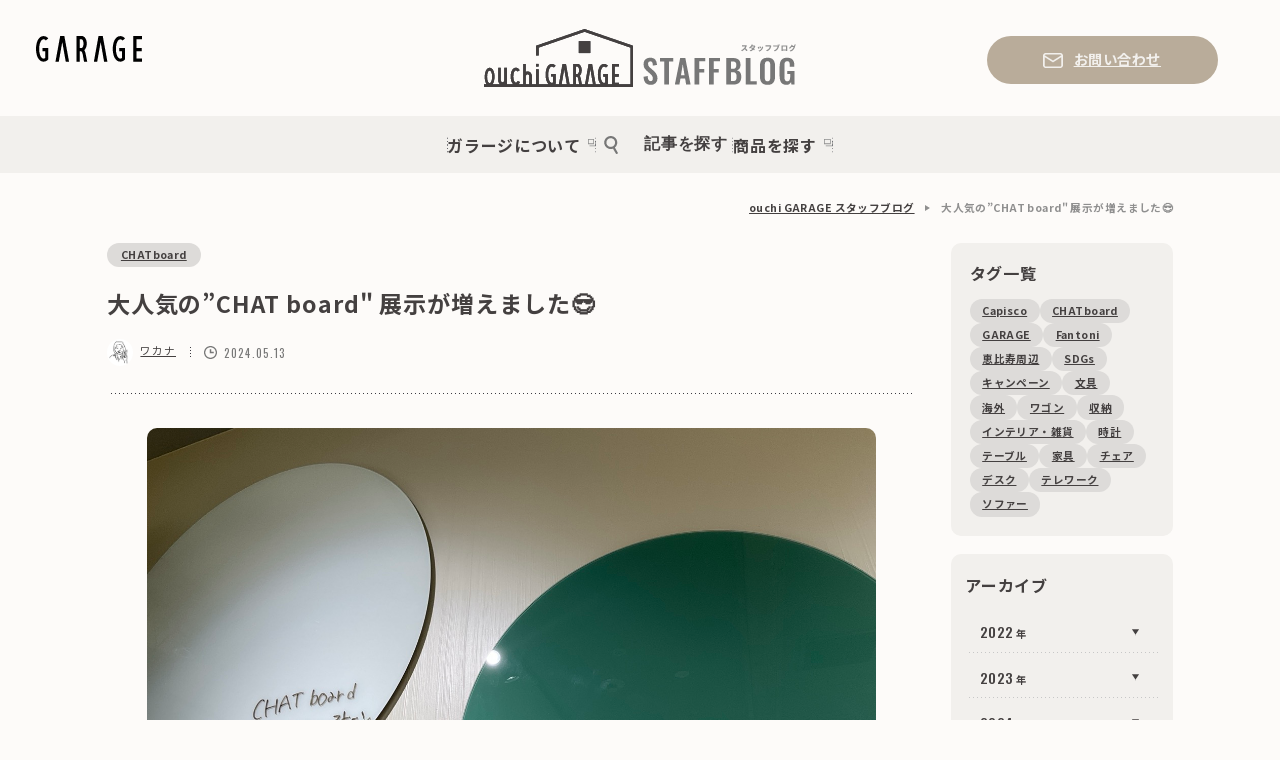

--- FILE ---
content_type: text/css
request_url: https://garage.plus.co.jp/shopblog/_next/static/css/a91ce5d991646faf.css
body_size: 9250
content:
:where(:not(html,iframe,canvas,img,svg,video,audio):not(svg *,symbol *)){all:unset;display:revert}*,:after,:before{box-sizing:border-box}a,button{cursor:revert}menu,ol,ul{list-style:none}img{max-width:100%}table{border-collapse:collapse}input,textarea{-webkit-user-select:auto}textarea{white-space:revert}meter{-webkit-appearance:revert;appearance:revert}::placeholder{color:unset}:where([hidden]){display:none}:where([contenteditable]:not([contenteditable=false])){-moz-user-modify:read-write;-webkit-user-modify:read-write;overflow-wrap:break-word;-webkit-line-break:after-white-space;-webkit-user-select:auto}:where([draggable=true]){-webkit-user-drag:element}:root{--oswald:"Oswald","Noto Sans JP",sans-serif;--montserrat:"Montserrat","Noto Sans JP",sans-serif}html{font-family:Noto Sans JP,sans-serif;font-size:min(calc(10 / 1440 * 100vw),10px);font-weight:400;line-height:1.5;scroll-padding-top:22rem}@media not screen and (min-width:768px){html{scroll-padding-top:8rem;font-size:calc(10 / 375 * 100vw)}}body{padding:0;margin:0;background-color:#fdfbf9;color:#444040}h1,h2,h3,h4,h5,h6{padding:0;margin:0;font-size:100%;font-style:normal}address{font-style:normal}p{padding:0;margin:0}ul{padding:0;margin:0;list-style:none}dl{padding:0;margin:0}a{color:inherit;cursor:pointer}img{padding:0;margin:0}iframe,img{vertical-align:top}iframe{border:none}input[type=search]::-webkit-search-cancel-button,input[type=search]::-webkit-search-decoration{-webkit-appearance:none}button{color:currentcolor;background-color:initial;border:none;-webkit-appearance:none;appearance:none;cursor:pointer}svg{vertical-align:top}@font-face{font-family:swiper-icons;src:url("data:application/font-woff;charset=utf-8;base64, [base64]//wADZ2x5ZgAAAywAAADMAAAD2MHtryVoZWFkAAABbAAAADAAAAA2E2+eoWhoZWEAAAGcAAAAHwAAACQC9gDzaG10eAAAAigAAAAZAAAArgJkABFsb2NhAAAC0AAAAFoAAABaFQAUGG1heHAAAAG8AAAAHwAAACAAcABAbmFtZQAAA/gAAAE5AAACXvFdBwlwb3N0AAAFNAAAAGIAAACE5s74hXjaY2BkYGAAYpf5Hu/j+W2+MnAzMYDAzaX6QjD6/4//Bxj5GA8AuRwMYGkAPywL13jaY2BkYGA88P8Agx4j+/8fQDYfA1AEBWgDAIB2BOoAeNpjYGRgYNBh4GdgYgABEMnIABJzYNADCQAACWgAsQB42mNgYfzCOIGBlYGB0YcxjYGBwR1Kf2WQZGhhYGBiYGVmgAFGBiQQkOaawtDAoMBQxXjg/wEGPcYDDA4wNUA2CCgwsAAAO4EL6gAAeNpj2M0gyAACqxgGNWBkZ2D4/wMA+xkDdgAAAHjaY2BgYGaAYBkGRgYQiAHyGMF8FgYHIM3DwMHABGQrMOgyWDLEM1T9/w8UBfEMgLzE////P/5//f/V/xv+r4eaAAeMbAxwIUYmIMHEgKYAYjUcsDAwsLKxc3BycfPw8jEQA/[base64]/uznmfPFBNODM2K7MTQ45YEAZqGP81AmGGcF3iPqOop0r1SPTaTbVkfUe4HXj97wYE+yNwWYxwWu4v1ugWHgo3S1XdZEVqWM7ET0cfnLGxWfkgR42o2PvWrDMBSFj/IHLaF0zKjRgdiVMwScNRAoWUoH78Y2icB/yIY09An6AH2Bdu/UB+yxopYshQiEvnvu0dURgDt8QeC8PDw7Fpji3fEA4z/PEJ6YOB5hKh4dj3EvXhxPqH/SKUY3rJ7srZ4FZnh1PMAtPhwP6fl2PMJMPDgeQ4rY8YT6Gzao0eAEA409DuggmTnFnOcSCiEiLMgxCiTI6Cq5DZUd3Qmp10vO0LaLTd2cjN4fOumlc7lUYbSQcZFkutRG7g6JKZKy0RmdLY680CDnEJ+UMkpFFe1RN7nxdVpXrC4aTtnaurOnYercZg2YVmLN/d/gczfEimrE/fs/bOuq29Zmn8tloORaXgZgGa78yO9/cnXm2BpaGvq25Dv9S4E9+5SIc9PqupJKhYFSSl47+Qcr1mYNAAAAeNptw0cKwkAAAMDZJA8Q7OUJvkLsPfZ6zFVERPy8qHh2YER+3i/BP83vIBLLySsoKimrqKqpa2hp6+jq6RsYGhmbmJqZSy0sraxtbO3sHRydnEMU4uR6yx7JJXveP7WrDycAAAAAAAH//wACeNpjYGRgYOABYhkgZgJCZgZNBkYGLQZtIJsFLMYAAAw3ALgAeNolizEKgDAQBCchRbC2sFER0YD6qVQiBCv/H9ezGI6Z5XBAw8CBK/m5iQQVauVbXLnOrMZv2oLdKFa8Pjuru2hJzGabmOSLzNMzvutpB3N42mNgZGBg4GKQYzBhYMxJLMlj4GBgAYow/P/PAJJhLM6sSoWKfWCAAwDAjgbRAAB42mNgYGBkAIIbCZo5IPrmUn0hGA0AO8EFTQAA");font-weight:400;font-style:normal}:root{--swiper-theme-color:#007aff}.swiper{margin-left:auto;margin-right:auto;position:relative;overflow:hidden;list-style:none;padding:0;z-index:1}.swiper-vertical>.swiper-wrapper{flex-direction:column}.swiper-wrapper{position:relative;width:100%;height:100%;z-index:1;display:flex;transition-property:transform;box-sizing:initial}.swiper-android .swiper-slide,.swiper-wrapper{transform:translateZ(0)}.swiper-pointer-events{touch-action:pan-y}.swiper-pointer-events.swiper-vertical{touch-action:pan-x}.swiper-slide{flex-shrink:0;width:100%;height:100%;position:relative;transition-property:transform}.swiper-slide-invisible-blank{visibility:hidden}.swiper-autoheight,.swiper-autoheight .swiper-slide{height:auto}.swiper-autoheight .swiper-wrapper{align-items:flex-start;transition-property:transform,height}.swiper-backface-hidden .swiper-slide{transform:translateZ(0);-webkit-backface-visibility:hidden;backface-visibility:hidden}.swiper-3d,.swiper-3d.swiper-css-mode .swiper-wrapper{perspective:1200px}.swiper-3d .swiper-cube-shadow,.swiper-3d .swiper-slide,.swiper-3d .swiper-slide-shadow,.swiper-3d .swiper-slide-shadow-bottom,.swiper-3d .swiper-slide-shadow-left,.swiper-3d .swiper-slide-shadow-right,.swiper-3d .swiper-slide-shadow-top,.swiper-3d .swiper-wrapper{transform-style:preserve-3d}.swiper-3d .swiper-slide-shadow,.swiper-3d .swiper-slide-shadow-bottom,.swiper-3d .swiper-slide-shadow-left,.swiper-3d .swiper-slide-shadow-right,.swiper-3d .swiper-slide-shadow-top{position:absolute;left:0;top:0;width:100%;height:100%;pointer-events:none;z-index:10}.swiper-3d .swiper-slide-shadow{background:#00000026}.swiper-3d .swiper-slide-shadow-left{background-image:linear-gradient(270deg,#00000080,#0000)}.swiper-3d .swiper-slide-shadow-right{background-image:linear-gradient(90deg,#00000080,#0000)}.swiper-3d .swiper-slide-shadow-top{background-image:linear-gradient(0deg,#00000080,#0000)}.swiper-3d .swiper-slide-shadow-bottom{background-image:linear-gradient(180deg,#00000080,#0000)}.swiper-css-mode>.swiper-wrapper{overflow:auto;scrollbar-width:none;-ms-overflow-style:none}.swiper-css-mode>.swiper-wrapper::-webkit-scrollbar{display:none}.swiper-css-mode>.swiper-wrapper>.swiper-slide{scroll-snap-align:start start}.swiper-horizontal.swiper-css-mode>.swiper-wrapper{scroll-snap-type:x mandatory}.swiper-vertical.swiper-css-mode>.swiper-wrapper{scroll-snap-type:y mandatory}.swiper-centered>.swiper-wrapper:before{content:"";flex-shrink:0;order:9999}.swiper-centered.swiper-horizontal>.swiper-wrapper>.swiper-slide:first-child{margin-inline-start:var(--swiper-centered-offset-before)}.swiper-centered.swiper-horizontal>.swiper-wrapper:before{height:100%;min-height:1px;width:var(--swiper-centered-offset-after)}.swiper-centered.swiper-vertical>.swiper-wrapper>.swiper-slide:first-child{margin-block-start:var(--swiper-centered-offset-before)}.swiper-centered.swiper-vertical>.swiper-wrapper:before{width:100%;min-width:1px;height:var(--swiper-centered-offset-after)}.swiper-centered>.swiper-wrapper>.swiper-slide{scroll-snap-align:center center}.swiper-virtual .swiper-slide{-webkit-backface-visibility:hidden;transform:translateZ(0)}.swiper-virtual.swiper-css-mode .swiper-wrapper:after{content:"";position:absolute;left:0;top:0;pointer-events:none}.swiper-virtual.swiper-css-mode.swiper-horizontal .swiper-wrapper:after{height:1px;width:var(--swiper-virtual-size)}.swiper-virtual.swiper-css-mode.swiper-vertical .swiper-wrapper:after{width:1px;height:var(--swiper-virtual-size)}:root{--swiper-navigation-size:44px}.swiper-button-next,.swiper-button-prev{position:absolute;top:50%;width:calc(44px / 44 * 27);width:calc(var(--swiper-navigation-size) / 44 * 27);height:44px;height:var(--swiper-navigation-size);margin-top:calc(0px - (44px / 2));margin-top:calc(0px - (var(--swiper-navigation-size) / 2));z-index:10;cursor:pointer;display:flex;align-items:center;justify-content:center;color:#007aff;color:var(--swiper-navigation-color,var(--swiper-theme-color))}.swiper-button-next.swiper-button-disabled,.swiper-button-prev.swiper-button-disabled{opacity:.35;cursor:auto;pointer-events:none}.swiper-button-next.swiper-button-hidden,.swiper-button-prev.swiper-button-hidden{opacity:0;cursor:auto;pointer-events:none}.swiper-navigation-disabled .swiper-button-next,.swiper-navigation-disabled .swiper-button-prev{display:none!important}.swiper-button-next:after,.swiper-button-prev:after{text-transform:none!important;font-family:swiper-icons;font-size:44px;font-size:var(--swiper-navigation-size);letter-spacing:0;font-variant:normal;line-height:1}.swiper-button-prev,.swiper-rtl .swiper-button-next{left:10px;right:auto}.swiper-button-prev:after,.swiper-rtl .swiper-button-next:after{content:"prev"}.swiper-button-next,.swiper-rtl .swiper-button-prev{right:10px;left:auto}.swiper-button-next:after,.swiper-rtl .swiper-button-prev:after{content:"next"}.swiper-button-lock{display:none}.swiper-pagination{position:absolute;text-align:center;transition:opacity .3s;transform:translateZ(0);z-index:10}.swiper-pagination.swiper-pagination-hidden{opacity:0}.swiper-pagination-disabled>.swiper-pagination,.swiper-pagination.swiper-pagination-disabled{display:none!important}.swiper-horizontal>.swiper-pagination-bullets,.swiper-pagination-bullets.swiper-pagination-horizontal,.swiper-pagination-custom,.swiper-pagination-fraction{bottom:10px;left:0;width:100%}.swiper-pagination-bullets-dynamic{overflow:hidden;font-size:0}.swiper-pagination-bullets-dynamic .swiper-pagination-bullet{transform:scale(.33);position:relative}.swiper-pagination-bullets-dynamic .swiper-pagination-bullet-active,.swiper-pagination-bullets-dynamic .swiper-pagination-bullet-active-main{transform:scale(1)}.swiper-pagination-bullets-dynamic .swiper-pagination-bullet-active-prev{transform:scale(.66)}.swiper-pagination-bullets-dynamic .swiper-pagination-bullet-active-prev-prev{transform:scale(.33)}.swiper-pagination-bullets-dynamic .swiper-pagination-bullet-active-next{transform:scale(.66)}.swiper-pagination-bullets-dynamic .swiper-pagination-bullet-active-next-next{transform:scale(.33)}.swiper-pagination-bullet{width:8px;width:var(--swiper-pagination-bullet-width,var(--swiper-pagination-bullet-size,8px));height:8px;height:var(--swiper-pagination-bullet-height,var(--swiper-pagination-bullet-size,8px));display:inline-block;border-radius:50%;background:#000;background:var(--swiper-pagination-bullet-inactive-color,#000);opacity:.2;opacity:var(--swiper-pagination-bullet-inactive-opacity,.2)}button.swiper-pagination-bullet{border:none;margin:0;padding:0;box-shadow:none;-webkit-appearance:none;appearance:none}.swiper-pagination-clickable .swiper-pagination-bullet{cursor:pointer}.swiper-pagination-bullet:only-child{display:none!important}.swiper-pagination-bullet-active{opacity:1;opacity:var(--swiper-pagination-bullet-opacity,1);background:#007aff;background:var(--swiper-pagination-color,var(--swiper-theme-color))}.swiper-pagination-vertical.swiper-pagination-bullets,.swiper-vertical>.swiper-pagination-bullets{right:10px;top:50%;transform:translate3d(0,-50%,0)}.swiper-pagination-vertical.swiper-pagination-bullets .swiper-pagination-bullet,.swiper-vertical>.swiper-pagination-bullets .swiper-pagination-bullet{margin:6px 0;margin:var(--swiper-pagination-bullet-vertical-gap,6px) 0;display:block}.swiper-pagination-vertical.swiper-pagination-bullets.swiper-pagination-bullets-dynamic,.swiper-vertical>.swiper-pagination-bullets.swiper-pagination-bullets-dynamic{top:50%;transform:translateY(-50%);width:8px}.swiper-pagination-vertical.swiper-pagination-bullets.swiper-pagination-bullets-dynamic .swiper-pagination-bullet,.swiper-vertical>.swiper-pagination-bullets.swiper-pagination-bullets-dynamic .swiper-pagination-bullet{display:inline-block;transition:transform .2s,top .2s}.swiper-horizontal>.swiper-pagination-bullets .swiper-pagination-bullet,.swiper-pagination-horizontal.swiper-pagination-bullets .swiper-pagination-bullet{margin:0 4px;margin:0 var(--swiper-pagination-bullet-horizontal-gap,4px)}.swiper-horizontal>.swiper-pagination-bullets.swiper-pagination-bullets-dynamic,.swiper-pagination-horizontal.swiper-pagination-bullets.swiper-pagination-bullets-dynamic{left:50%;transform:translateX(-50%);white-space:nowrap}.swiper-horizontal>.swiper-pagination-bullets.swiper-pagination-bullets-dynamic .swiper-pagination-bullet,.swiper-pagination-horizontal.swiper-pagination-bullets.swiper-pagination-bullets-dynamic .swiper-pagination-bullet{transition:transform .2s,left .2s}.swiper-horizontal.swiper-rtl>.swiper-pagination-bullets-dynamic .swiper-pagination-bullet{transition:transform .2s,right .2s}.swiper-pagination-progressbar{background:#00000040;position:absolute}.swiper-pagination-progressbar .swiper-pagination-progressbar-fill{background:#007aff;background:var(--swiper-pagination-color,var(--swiper-theme-color));position:absolute;left:0;top:0;width:100%;height:100%;transform:scale(0);transform-origin:left top}.swiper-rtl .swiper-pagination-progressbar .swiper-pagination-progressbar-fill{transform-origin:right top}.swiper-horizontal>.swiper-pagination-progressbar,.swiper-pagination-progressbar.swiper-pagination-horizontal,.swiper-pagination-progressbar.swiper-pagination-vertical.swiper-pagination-progressbar-opposite,.swiper-vertical>.swiper-pagination-progressbar.swiper-pagination-progressbar-opposite{width:100%;height:4px;left:0;top:0}.swiper-horizontal>.swiper-pagination-progressbar.swiper-pagination-progressbar-opposite,.swiper-pagination-progressbar.swiper-pagination-horizontal.swiper-pagination-progressbar-opposite,.swiper-pagination-progressbar.swiper-pagination-vertical,.swiper-vertical>.swiper-pagination-progressbar{width:4px;height:100%;left:0;top:0}.swiper-pagination-lock{display:none}.swiper-scrollbar{border-radius:10px;position:relative;-ms-touch-action:none;background:#0000001a}.swiper-scrollbar-disabled>.swiper-scrollbar,.swiper-scrollbar.swiper-scrollbar-disabled{display:none!important}.swiper-horizontal>.swiper-scrollbar,.swiper-scrollbar.swiper-scrollbar-horizontal{position:absolute;left:1%;bottom:3px;z-index:50;height:5px;width:98%}.swiper-scrollbar.swiper-scrollbar-vertical,.swiper-vertical>.swiper-scrollbar{position:absolute;right:3px;top:1%;z-index:50;width:5px;height:98%}.swiper-scrollbar-drag{height:100%;width:100%;position:relative;background:#00000080;border-radius:10px;left:0;top:0}.swiper-scrollbar-cursor-drag{cursor:move}.swiper-scrollbar-lock{display:none}.swiper-zoom-container{width:100%;height:100%;display:flex;justify-content:center;align-items:center;text-align:center}.swiper-zoom-container>canvas,.swiper-zoom-container>img,.swiper-zoom-container>svg{max-width:100%;max-height:100%;object-fit:contain}.swiper-slide-zoomed{cursor:move}.swiper-lazy-preloader{width:42px;height:42px;position:absolute;left:50%;top:50%;margin-left:-21px;margin-top:-21px;z-index:10;transform-origin:50%;box-sizing:border-box;border:4px solid #007aff;border-radius:50%;border:4px solid var(--swiper-preloader-color,var(--swiper-theme-color));border-top:4px solid #0000}.swiper-watch-progress .swiper-slide-visible .swiper-lazy-preloader,.swiper:not(.swiper-watch-progress) .swiper-lazy-preloader{animation:swiper-preloader-spin 1s linear infinite}.swiper-lazy-preloader-white{--swiper-preloader-color:#fff}.swiper-lazy-preloader-black{--swiper-preloader-color:#000}@keyframes swiper-preloader-spin{0%{transform:rotate(0deg)}to{transform:rotate(1turn)}}.swiper .swiper-notification{position:absolute;left:0;top:0;pointer-events:none;opacity:0;z-index:-1000}.swiper-free-mode>.swiper-wrapper{transition-timing-function:ease-out;margin:0 auto}.swiper-grid>.swiper-wrapper{flex-wrap:wrap}.swiper-grid-column>.swiper-wrapper{flex-wrap:wrap;flex-direction:column}.swiper-fade.swiper-free-mode .swiper-slide{transition-timing-function:ease-out}.swiper-fade .swiper-slide{pointer-events:none;transition-property:opacity}.swiper-fade .swiper-slide .swiper-slide{pointer-events:none}.swiper-fade .swiper-slide-active,.swiper-fade .swiper-slide-active .swiper-slide-active{pointer-events:auto}.swiper-cube{overflow:visible}.swiper-cube .swiper-slide{pointer-events:none;-webkit-backface-visibility:hidden;backface-visibility:hidden;z-index:1;visibility:hidden;transform-origin:0 0;width:100%;height:100%}.swiper-cube .swiper-slide .swiper-slide{pointer-events:none}.swiper-cube.swiper-rtl .swiper-slide{transform-origin:100% 0}.swiper-cube .swiper-slide-active,.swiper-cube .swiper-slide-active .swiper-slide-active{pointer-events:auto}.swiper-cube .swiper-slide-active,.swiper-cube .swiper-slide-next,.swiper-cube .swiper-slide-next+.swiper-slide,.swiper-cube .swiper-slide-prev{pointer-events:auto;visibility:visible}.swiper-cube .swiper-slide-shadow-bottom,.swiper-cube .swiper-slide-shadow-left,.swiper-cube .swiper-slide-shadow-right,.swiper-cube .swiper-slide-shadow-top{z-index:0;-webkit-backface-visibility:hidden;backface-visibility:hidden}.swiper-cube .swiper-cube-shadow{position:absolute;left:0;bottom:0;width:100%;height:100%;opacity:.6;z-index:0}.swiper-cube .swiper-cube-shadow:before{content:"";background:#000;position:absolute;left:0;top:0;bottom:0;right:0;filter:blur(50px)}.swiper-flip{overflow:visible}.swiper-flip .swiper-slide{pointer-events:none;-webkit-backface-visibility:hidden;backface-visibility:hidden;z-index:1}.swiper-flip .swiper-slide .swiper-slide{pointer-events:none}.swiper-flip .swiper-slide-active,.swiper-flip .swiper-slide-active .swiper-slide-active{pointer-events:auto}.swiper-flip .swiper-slide-shadow-bottom,.swiper-flip .swiper-slide-shadow-left,.swiper-flip .swiper-slide-shadow-right,.swiper-flip .swiper-slide-shadow-top{z-index:0;-webkit-backface-visibility:hidden;backface-visibility:hidden}.swiper-creative .swiper-slide{-webkit-backface-visibility:hidden;backface-visibility:hidden;overflow:hidden;transition-property:transform,opacity,height}.swiper-cards{overflow:visible}.swiper-cards .swiper-slide{transform-origin:center bottom;-webkit-backface-visibility:hidden;backface-visibility:hidden;overflow:hidden}@media not screen and (min-width:768px){.u-displayDesktop{display:none}}.u-displayMobile{display:none}@media not screen and (min-width:768px){.u-displayMobile{display:revert}}.u-hidden{display:none!important}.button-header-contact_root__7BF_r{color:#f2f0ed}.button-header-contact_link__rTFJq{color:currentColor;background-color:#b9ac9a;display:flex;align-items:center;justify-content:center;border-radius:9999px;text-align:center;padding:1.5rem 2.1rem;transition:background-color .25s ease-out}.button-header-contact_link__rTFJq:hover{background-color:#444040}.button-header-contact_icon__ZkfPy{display:block;width:2.2rem;height:2.2rem;margin:-1rem 1.2rem -1.2rem 0}.button-header-contact_label__LWhVB{font-size:1.6rem;font-weight:700;letter-spacing:.04em}.button-nav-search_button__z_MwX{display:grid;grid-template-columns:auto 1fr;grid-column-gap:2.7rem;transition:color .25s ease-out}.button-nav-search_button__z_MwX:hover{color:#cf4d43;fill:#cf4d43}.button-nav-search_icon__9JV8z{display:block;width:2rem;height:2rem;line-height:1;align-self:center}.button-nav-search_icon__9JV8z>svg{vertical-align:bottom}.button-nav-search_label__ekqLq{display:block;font-size:1.8rem;font-weight:700;letter-spacing:.04em}.header-nav_root__TNraZ{background-color:#f2f0ed}.header-nav_inner__CrPx9{height:6.4rem;display:flex;align-items:center;justify-content:center}.header-nav_list__ovUg2{position:relative;display:flex}.header-nav_list__ovUg2:after,.header-nav_list__ovUg2:before{position:absolute;top:0;bottom:0;display:block;width:1px;height:2.1rem;margin:auto 0;background:url(/shopblog/images/header_nav_border.svg) 50% 50% repeat-y;background-size:contain;content:""}.header-nav_list__ovUg2:before{left:0}.header-nav_item__4ujla{position:relative;display:flex;align-items:center;height:6.4rem;color:#444040}.header-nav_item__4ujla:after{position:absolute;top:0;right:0;bottom:0;display:block;width:1px;height:2.1rem;margin:auto 0;background:url(/shopblog/images/header_nav_border.svg) 50% 50% repeat-y;background-size:contain;content:""}.header-nav_item--about__tS73_{padding-inline:5.7rem 5.2rem}.header-nav_item--search__8oFoe{padding-inline:6.2rem 7rem}.header-nav_item--goods__xZGd9{padding-inline:8.2rem 8rem}.header-nav_link__Nprr3{font-size:1.8rem;font-weight:700;letter-spacing:.04em;transition:color .2s ease-out}.header-nav_link__Nprr3:hover{color:#cf4d43}.header-nav_link--blank__HIFxb span{display:inline-block;vertical-align:top}.header-nav_link--blank__HIFxb i{position:relative;top:-.5rem;margin:0 0 0 .8rem;display:inline-block;vertical-align:middle;width:1rem;height:1rem}.brand-logo_logo__KtBQz{width:100%;height:100%}.brand-logo_logo__KtBQz>img{width:100%;height:100%;object-fit:contain}.site-title_title__QnSc8{width:100%;height:100%}.site-title_title__QnSc8>svg{width:100%;height:100%;object-fit:contain;vertical-align:bottom}.hamburger_root__IlTrX{width:100%;height:1.9rem}.hamburger_button__6mu0h{position:relative;width:100%;height:100%;display:block}.hamburger_line__1gwjY{position:absolute;display:block;width:100%;height:3px;background-color:#3c3c43;border-radius:9999px;transition:transform .25s ease-out,opacity .25s ease-out}.hamburger_line__1gwjY:first-child{top:0;left:0}.hamburger_line__1gwjY:nth-child(2){top:50%;margin-top:-1px}.hamburger_line__1gwjY:nth-child(3){bottom:0;left:0}.hamburger_line--crossing__8UrZ0{background-color:#777}.hamburger_line--crossing__8UrZ0:first-child{transform:translateY(8px) rotate(45deg)}.hamburger_line--crossing__8UrZ0:nth-child(2){opacity:0}.hamburger_line--crossing__8UrZ0:nth-child(3){transform:translateY(-8px) rotate(-45deg)}.button-header-search_button__zrJtv{display:grid;place-items:center;width:3.2rem;height:3.2rem;border-radius:100%;background-color:#e8e7e4}.button-header-search_icon__LyTwJ{display:block;width:2rem;height:1.8rem;padding:0 .2rem 0 0}.page-header_root__7Tu6O{width:100%}.page-header_inner__SKFcQ{display:grid;grid-template:". brand logo . ." auto ". . logo contact ." auto ". . . . ." 4rem "nav nav nav nav nav" auto/4rem 29rem 1fr 26rem 7rem;padding:4rem 0 0;margin:0 auto}@media not screen and (min-width:768px){.page-header_inner__SKFcQ{grid-template:"logo search . hamburger" auto/1fr 3.2rem 2rem 3rem;align-items:center;padding:1.1rem 2rem 1.1rem 1.6rem}}.page-header_root__7Tu6O[data-compact] .page-header_inner__SKFcQ{grid-template:". brand logo contact ." auto ". . logo contact ." auto ". . . . ." 3.3rem "nav nav nav nav nav" auto/4rem 29rem 1fr 26rem 7rem;padding:3.3rem 0 0}@media not screen and (min-width:768px){.page-header_root__7Tu6O[data-compact] .page-header_inner__SKFcQ{grid-template:"logo search . hamburger" auto/1fr 3.2rem 2rem 3rem;align-items:center;padding:1.1rem 2rem 1.1rem 1.6rem}}.page-header_brand__YOoiu{grid-area:brand;width:11rem;height:2.7rem}.page-header_brand__YOoiu,.page-header_root__7Tu6O[data-compact] .page-header_inner__SKFcQ>.page-header_brand__YOoiu{-ms-grid-row:1;-ms-grid-column:2}@media not screen and (min-width:768px){.page-header_brand__YOoiu{grid-area:auto;display:none}}.page-header_brand__YOoiu>a{transition:opacity .25s ease-out}.page-header_brand__YOoiu>a:hover{opacity:.8}.page-header_root__7Tu6O[data-compact] .page-header_brand__YOoiu{padding:.7rem 0 0;width:12rem;height:2.9rem}.page-header_logo__ncHMd{-ms-grid-row:1;-ms-grid-row-span:2;-ms-grid-column:3;grid-area:logo;width:55rem;height:11.2rem;justify-self:center;padding:1rem 0 0}.page-header_root__7Tu6O[data-compact] .page-header_inner__SKFcQ>.page-header_logo__ncHMd{-ms-grid-row:1;-ms-grid-row-span:2;-ms-grid-column:3}@media not screen and (min-width:768px){.page-header_logo__ncHMd{width:18.4rem;height:3.4rem;padding:0}}.page-header_logo__ncHMd>a{transition:opacity .25s ease-out}.page-header_logo__ncHMd>a:hover{opacity:.8}.page-header_root__7Tu6O[data-compact] .page-header_logo__ncHMd{width:35rem;height:6.5rem;padding:0}@media not screen and (min-width:768px){.page-header_root__7Tu6O[data-compact] .page-header_logo__ncHMd{width:18.4rem;height:3.4rem;justify-self:auto}}.page-header_contact__4lIw6{-ms-grid-row:2;-ms-grid-column:4;grid-area:contact;align-self:end;padding:0 0 .4rem}.page-header_root__7Tu6O[data-compact] .page-header_inner__SKFcQ>.page-header_contact__4lIw6{-ms-grid-row:1;-ms-grid-row-span:2;-ms-grid-column:4}@media not screen and (min-width:768px){.page-header_contact__4lIw6{grid-area:auto;display:none}}.page-header_search__K6jD9{grid-area:search;display:none}@media not screen and (min-width:768px){.page-header_search__K6jD9{display:block}}.page-header_hamburger__Toprn{grid-area:hamburger;width:3rem;display:none}@media not screen and (min-width:768px){.page-header_hamburger__Toprn{display:block}}.page-header_nav___4ud5{-ms-grid-row:4;-ms-grid-column:1;-ms-grid-column-span:5;grid-area:nav}.page-header_root__7Tu6O[data-compact] .page-header_inner__SKFcQ>.page-header_nav___4ud5{-ms-grid-row:4;-ms-grid-column:1;-ms-grid-column-span:5}@media not screen and (min-width:768px){.page-header_logo__ncHMd,.page-header_root__7Tu6O[data-compact] .page-header_inner__SKFcQ>.page-header_logo__ncHMd{-ms-grid-row:1;-ms-grid-row-span:1;-ms-grid-column:1}.page-header_search__K6jD9{-ms-grid-row:1;-ms-grid-column:2}.page-header_hamburger__Toprn{-ms-grid-row:1;-ms-grid-column:4}.page-header_nav___4ud5{grid-area:auto;display:none}}.address_root__hh1vo{color:currentColor;font-size:1.4rem;letter-spacing:.04em}.address_zipcode__jTOeo{margin:0 0 .7rem}@media not screen and (min-width:768px){.address_zipcode__jTOeo{margin:0 1.5rem 0 0;display:inline}}.address_address__M6gIe{margin:0 0 .6rem}@media not screen and (min-width:768px){.address_address__M6gIe{margin:0;display:inline}.address_map__WVbxA{margin:.6rem 0 0}}.address_map__WVbxA a{text-decoration:underline;transition:color .25s ease-out}.address_map__WVbxA a:hover{text-decoration:none}.info_root__UTlH9{color:currentColor}.info_row__7YiWd{display:flex;margin:0 0 .9rem}@media not screen and (min-width:768px){.info_row__7YiWd{margin:0 0 2rem}}.info_row__7YiWd:last-child{margin:0}.info_title__XOT9f{color:#c7c7c7;font-size:1.2rem;font-weight:500;width:8.8rem;letter-spacing:.04em}@media not screen and (min-width:768px){.info_title__XOT9f{font-size:1.4rem;width:8rem}}.info_description__iAeq5{font-size:1.2rem;font-weight:500;letter-spacing:.04em;flex:1 1}@media not screen and (min-width:768px){.info_description__iAeq5{font-size:1.4rem}}.button-official-website_root__JyRi5{width:100%}.button-official-website_link__WvTZO{display:block;padding:1.5rem 0;color:#f2f0ed;background-color:#444040;border-radius:4px;text-align:center;transition:background-color .25s ease-out}.button-official-website_link__WvTZO:hover{background-color:#cf4d43}@media not screen and (min-width:768px){.button-official-website_link__WvTZO{padding:1.4rem 0}}.button-official-website_label__zj_BE{display:inline-block;font-size:1.5rem;font-weight:700;letter-spacing:.04em}@media not screen and (min-width:768px){.button-official-website_label__zj_BE{font-size:1.7rem}}.button-official-website_label__zj_BE>span[lang=en]{font-family:Oswald,Noto Sans JP,sans-serif;font-family:var(--oswald);font-weight:500}.button-official-website_icon__T9HO4{position:relative;top:-.5rem;margin:0 0 0 .8rem;display:inline-block;width:1.1rem;height:1.1rem}@media not screen and (min-width:768px){.button-official-website_icon__T9HO4{top:-.8rem;margin:0 0 0 1rem;width:1rem;height:1rem}}.button-official-website_link__WvTZO:hover .button-official-website_icon__T9HO4>svg{fill:#f2f0ed}.footer-shop_root__gTIjO{display:grid;grid-template:"image ." 1fr "image header" auto "image address" auto "image info" auto "image ." 1fr "link link " auto/47rem 48rem;column-gap:5rem}@media not screen and (min-width:768px){.footer-shop_root__gTIjO{display:block}}.footer-shop_name__FKuAh{-ms-grid-row:2;-ms-grid-column:3;grid-area:header;display:flex;align-items:flex-end;align-self:center;margin:0 0 2.2rem;padding:2.1rem 0 0}@media not screen and (min-width:768px){.footer-shop_name__FKuAh{padding:0;margin:0 0 2.1rem;display:block}}.footer-shop_logo__rgi1H{width:30rem;height:3.9rem}@media not screen and (min-width:768px){.footer-shop_logo__rgi1H{margin:0 0 2.1rem}}.footer-shop_label__cbWEa{font-size:1.6rem;font-weight:700;letter-spacing:.04em;color:#c7c7c7;line-height:1;margin:0 0 0 2.2rem}@media not screen and (min-width:768px){.footer-shop_label__cbWEa{margin:0}}.footer-shop_image__rj1Iu{-ms-grid-row:1;-ms-grid-row-span:5;-ms-grid-column:1;grid-area:image}@media not screen and (min-width:768px){.footer-shop_image__rj1Iu{position:relative;width:100%;padding-top:calc(199 / 311 * 100%);margin:0 0 3.9rem}}.footer-shop_image__rj1Iu>img{width:47rem;height:30rem;border-radius:10px}@media not screen and (min-width:768px){.footer-shop_image__rj1Iu>img{position:absolute;top:0;left:0;width:100%;height:100%;object-fit:cover}}.footer-shop_address__JTE4d{-ms-grid-row:3;-ms-grid-column:3;margin:0 0 2.4rem;grid-area:address;color:#f2f0ed}.footer-shop_info__pL1_p{-ms-grid-row:4;-ms-grid-column:3;padding:1.6rem 0 0;border-top:1px dashed #8f8f8f;border-image-source:repeating-linear-gradient(90deg,#8f8f8f,#8f8f8f 1px,#0000 0,#0000 4px);border-image-repeat:repeat;border-image-slice:1;grid-area:info;color:#f2f0ed}@media not screen and (min-width:768px){.footer-shop_info__pL1_p{padding:2rem 0 0}}.footer-shop_website__tWScv{-ms-grid-row:6;-ms-grid-column:1;-ms-grid-column-span:3;margin:3rem 0 0;grid-area:link}@media not screen and (min-width:768px){.footer-shop_website__tWScv{margin:2rem 0 0}}.footer-shop_link__A4aBq{margin:0 auto;width:45rem}@media not screen and (min-width:768px){.footer-shop_link__A4aBq{width:100%}}.footer-brand_root____saZ{display:flex;align-items:flex-end;color:#c7c7c7}@media not screen and (min-width:768px){.footer-brand_root____saZ{display:block}}.footer-brand_logo__sJLRb{margin:0 1.6rem 0 0;width:12.3rem;height:3rem}@media not screen and (min-width:768px){.footer-brand_logo__sJLRb{margin:0 0 2.5rem;width:15rem;height:3.6rem}}.footer-brand_provider__Yb8_Z{font-size:1.2rem;font-weight:500;letter-spacing:.04em;line-height:1}.footer-brand_link__P6YIA{text-decoration:underline;transition:color .25s ease-out}.footer-brand_link__P6YIA:hover{color:#f2f0ed;text-decoration:none}.footer-brand_icon__7Dc36{display:inline-block;margin:0 .4rem;width:1.05rem;height:1.05rem}.footer-link_list__kEVkI{display:flex;justify-content:flex-end}@media not screen and (min-width:768px){.footer-link_list__kEVkI{display:block}}.footer-link_item__o7c6k{margin:0 0 0 3.2rem}@media not screen and (min-width:768px){.footer-link_item__o7c6k{margin:0 0 1.8rem}}.footer-link_item__o7c6k:first-child{margin:0}@media not screen and (min-width:768px){.footer-link_item__o7c6k:first-child{margin:0 0 1.8rem}}.footer-link_link__8Q2aW{color:#c7c7c7;font-size:1.2rem;font-weight:500;line-height:1;letter-spacing:.04em;transition:color .25s ease-out}.footer-link_link__8Q2aW:hover{color:#f2f0ed;text-decoration:underline}.footer-copyright_root__PN7us{color:#8f8f8f;font-size:1rem;font-family:Montserrat,Noto Sans JP,sans-serif;font-family:var(--montserrat);font-weight:600;letter-spacing:.04em;line-height:1}@media not screen and (min-width:768px){.footer-copyright_root__PN7us{font-size:1.2rem;text-align:center}}.page-footer_root__CQVa1{width:100%;background:#636363 url(/shopblog/images/bg_noise_footer.jpg) 0 0 repeat;background-blend-mode:multiply}.page-footer_inner__euj5B{width:120rem;margin:0 auto;padding:0 0 5rem;display:grid;grid-template:"shop shop" auto "brand link" auto "copyright copyright" auto/1fr 1fr}@media not screen and (min-width:768px){.page-footer_inner__euj5B{width:auto;display:block;padding:6rem 1.6rem}}.page-footer_shop__xE4cH{-ms-grid-row:1;-ms-grid-column:1;-ms-grid-column-span:2;grid-area:shop;padding:8rem 10rem 6rem;margin:0 0 3rem;border-bottom:1px solid #6a6a6a}@media not screen and (min-width:768px){.page-footer_shop__xE4cH{padding:0 1.6rem 4rem;margin:0 0 4.1rem}}.page-footer_brand__fvaCn{-ms-grid-row:2;-ms-grid-column:1;grid-area:brand}@media not screen and (min-width:768px){.page-footer_brand__fvaCn{padding:0 1.6rem;margin:0 0 4.5rem}}.page-footer_link__oBmAO{-ms-grid-row:2;-ms-grid-column:2;grid-area:link;align-self:end}@media not screen and (min-width:768px){.page-footer_link__oBmAO{padding:0 1.6rem}}.page-footer_copyright__QvXka{-ms-grid-row:3;-ms-grid-column:1;-ms-grid-column-span:2;margin:1.2rem 0 0;grid-area:copyright}@media not screen and (min-width:768px){.page-footer_copyright__QvXka{margin:4.3rem 0 0}}.list_list__yCdgB{display:flex;justify-content:flex-end;gap:5.7rem}@media not screen and (min-width:768px){.list_list__yCdgB{justify-content:center;gap:3rem}}.list_link__dkXnR{display:flex;flex-direction:column;align-items:center;transition:opacity .25s ease-out}.list_link__dkXnR:hover{opacity:.8}.list_icon__51xCj{display:block;width:4.4rem;height:4.4rem}.list_icon__51xCj>img{width:100%;height:100%;object-fit:contain;object-position:center}.list_label__2nCBy{margin:.7rem 0 0;font-family:Montserrat,Noto Sans JP,sans-serif;font-family:var(--montserrat);font-weight:600;font-size:1.4rem;letter-spacing:.04em;color:#777}@media not screen and (min-width:768px){.list_label__2nCBy{font-size:1.1rem}}.official-sns_inner__lVr7O{display:grid;grid-template:"header body" auto/1fr 44.3rem;align-items:center;width:120rem;padding:6.3rem 8.2rem 6.2rem 10.8rem;margin:0 auto;border-color:#c7c7c733;border-style:solid;border-width:2px 0}@media not screen and (min-width:768px){.official-sns_inner__lVr7O{display:block;width:auto;padding:4rem 0 3.7rem;border-width:3px 0}}.official-sns_header__tUspW{-ms-grid-row:1;-ms-grid-column:1;grid-area:header}.official-sns_title__bTuwr{font-family:Oswald,Noto Sans JP,sans-serif;font-family:var(--oswald);font-weight:500;letter-spacing:.04em;color:#c7c7c7;font-size:5rem;line-height:1}@media not screen and (min-width:768px){.official-sns_title__bTuwr{margin:0 0 1.7rem;font-size:3.2rem;text-align:center}}.official-sns_description__G_1c6{margin:1rem 0 0;font-size:1.4rem;font-weight:700;color:#3c3c43;letter-spacing:.04em}@media not screen and (min-width:768px){.official-sns_description__G_1c6{margin:0 0 3.3rem;padding:0 1rem;text-align:center}}.official-sns_body__759Cg{-ms-grid-row:1;-ms-grid-column:2;grid-area:body}.page-layout_root__oa4OU{width:100%}.page-layout_header__Aj837{width:100%;margin:0 0 4rem;background-color:#fdfbf9}@media not screen and (min-width:768px){.page-layout_header__Aj837{position:sticky;top:0;z-index:2;margin:0 0 2rem;background-color:#f7f6f3}}.page-layout_header--shrink__TudkU{position:sticky;top:0;z-index:2;margin:0 0 3rem}@media not screen and (min-width:768px){.page-layout_header--shrink__TudkU{margin:0 0 2rem}}.page-layout_floatingHeader__lsxEk{position:fixed;width:100%;top:0;left:0;z-index:2;background-color:#fdfbf9;transform:translateY(-100%);transition:transform .2s ease-out}@media not screen and (min-width:768px){.page-layout_floatingHeader__lsxEk{display:none}}.page-layout_floatingHeader--shown__7KoIn{transform:translateY(0);transition:transform .4s ease-out}.page-layout_content__mnKo6{position:relative;padding:0 0 8rem;z-index:1}.page-layout_sns__enI2c{margin:9.6rem 0 0}@media not screen and (min-width:768px){.page-layout_sns__enI2c{margin:6rem 0 0;padding:0 1.6rem}}.page-layout_footer__oIT0n{width:100%}.search-control_form__3r8YF{width:100%;display:flex}.search-control_input__v9raA{flex:1 1}.search-control_input__v9raA>input{font-size:max(1.8rem,16px);font-weight:700;padding:0 1rem 0 4rem;width:100%;height:7.5rem}@media not screen and (min-width:768px){.search-control_input__v9raA>input{padding:0 1rem 0 2rem;font-size:max(1.6rem,16px);height:5.8rem}}.search-control_input__v9raA>input::placeholder{letter-spacing:.04em;color:#8f8f8f}@media not screen and (min-width:768px){.search-control_input__v9raA>input::placeholder{color:#c7c7c7}}.search-control_button__INoQ9{display:block;flex-shrink:0;padding:0 3.4rem}@media not screen and (min-width:768px){.search-control_button__INoQ9{padding:0 2.8rem}}.search-control_button__INoQ9>i{display:block;width:2.7rem;height:2.7rem}@media not screen and (min-width:768px){.search-control_button__INoQ9>i{width:1.7rem;height:1.7rem}}.search-panel_root__aQ5Yj{position:fixed;padding:25.6rem 0 0;top:0;left:0;z-index:9;width:100%;height:100%;background-color:#f2f0edf2;cursor:pointer;display:none}@media not screen and (min-width:768px){.search-panel_root__aQ5Yj{padding:5.6rem 0 0;background-color:initial}}.search-panel_belt__WzkPh{width:100%;background-color:#fdfbf9;padding:4.7rem 0 7.2rem;cursor:auto}@media not screen and (min-width:768px){.search-panel_belt__WzkPh{padding:.7rem 3.2rem 1.3rem;background-color:#f2f0ed}}.search-panel_control__ckm_Y{width:45rem;margin:0 auto;border-bottom:2px solid #e8e7e4}@media not screen and (min-width:768px){.search-panel_control__ckm_Y{width:auto}}.overlay-nav-sns_root__ZrUeZ{background-color:#fdfbf9;border-radius:10px;padding:2.4rem 1rem 3.2rem}.overlay-nav-sns_header__UyQS_{margin:0 0 1.5rem}.overlay-nav-sns_title__wvLm2{margin:0 0 1rem;font-size:2.4rem;font-weight:700;font-family:Oswald,Noto Sans JP,sans-serif;font-family:var(--oswald);letter-spacing:.04em;text-align:center;color:#c7c7c7}.overlay-nav-sns_description__E8ikj{text-align:center;font-size:1.2rem;font-weight:700;line-height:1.6;letter-spacing:.04em}.overlay-nav-sns_list__Xnw6f{padding:0 2.3rem 0 2.1rem;display:flex;align-items:center;justify-content:space-between}.overlay-nav-sns_link__SsK3d{display:flex;flex-direction:column;align-items:center}.overlay-nav-sns_icon__kfvbH{display:block;width:4rem;height:4rem}.overlay-nav-sns_icon__kfvbH>img{width:100%;height:100%;object-fit:contain;object-position:center}.overlay-nav-sns_label__395Fs{margin:.7rem 0 0;font-family:Montserrat,Noto Sans JP,sans-serif;font-family:var(--montserrat);font-weight:600;font-size:1.4rem;letter-spacing:.04em;color:#777}@media not screen and (min-width:768px){.overlay-nav-sns_label__395Fs{font-size:1.1rem}}.button-overlay-nav-contact_root__AWFpP{color:#f2f0ed}.button-overlay-nav-contact_link__eQVvi{color:currentColor;background-color:#b9ac9a;display:grid;grid-column-gap:1rem;align-items:center;justify-content:center;grid-template:"2rem 1fr";border-radius:9999px;text-align:center;padding:1.8rem 0 1.9rem}.button-overlay-nav-contact_icon__DhfLH{display:block;font-size:2rem;line-height:1}.button-overlay-nav-contact_icon__DhfLH>svg{vertical-align:bottom;fill:currentColor}.button-overlay-nav-contact_label__gJzBi{font-size:1.8rem;font-weight:700;letter-spacing:.04em}.overlay-nav-brand_root__PBL5t{display:flex;align-items:flex-end;color:#c7c7c7}@media not screen and (min-width:768px){.overlay-nav-brand_root__PBL5t{display:block}}.overlay-nav-brand_logo__BrVRf{margin:0 0 2rem;width:10rem;height:2.5rem}.overlay-nav-brand_provider__UAFZN{font-size:1.2rem;font-weight:500;letter-spacing:.04em;line-height:1}.overlay-nav-brand_link__WH7e_{text-decoration:underline}.overlay-nav-brand_icon__1o5q4{display:inline-block;margin:0 .4rem;width:1.05rem;height:1.05rem}.overlay-nav_root__eDhdr{position:fixed;top:0;left:0;z-index:2;display:none;width:100%;height:100%;padding:5.6rem 0 0;background:url(/shopblog/images/noise.jpg) repeat 0 0,#f2f0ed;background-blend-mode:multiply,normal}.overlay-nav_inner__Zw5Ww{overflow-y:scroll;width:100%;height:100%;padding:2.9rem 3.2rem 6rem;-webkit-overflow-scrolling:touch}.overlay-nav_nav__xG_sa{margin:0 0 3rem}.overlay-nav_item__Bu8dr{border-bottom:1px dotted #6a6a6a;border-image-source:repeating-linear-gradient(-90deg,#6a6a6a,#6a6a6a 1px,#0000 0,#0000 4px);border-image-repeat:repeat;border-image-slice:1}.overlay-nav_link__WZOdr{display:block;padding:1.9rem 1.6rem 1.8rem;font-weight:700;font-size:1.8rem;letter-spacing:.04em}.overlay-nav_link__WZOdr span{display:inline-block;vertical-align:top}.overlay-nav_link__WZOdr i{position:relative;top:-.5rem;margin:0 0 0 .8rem;display:inline-block;vertical-align:middle;width:1rem;height:1rem}.overlay-nav_sns__JtyNy{margin:0 0 3rem}.overlay-nav_contact__xsavu{margin:0 0 2.9rem}.overlay-nav_brand__ES5qA{border-top:1px dotted #6a6a6a;border-image-source:repeating-linear-gradient(-90deg,#6a6a6a,#6a6a6a 1px,#0000 0,#0000 4px);border-image-repeat:repeat;border-image-slice:1;padding:3rem 0 0}

--- FILE ---
content_type: text/css
request_url: https://garage.plus.co.jp/shopblog/_next/static/css/b0ad48917d679517.css
body_size: 5516
content:
.item_link__bFQnW{display:block;padding:.8rem 1.4rem;background-color:#dddbd9;border-radius:9999px;font-size:1.2rem;font-weight:700;line-height:1;color:#444040;letter-spacing:.04em;transition:color .25s ease-out,background-color .25s ease-out}@media not screen and (min-width:768px){.item_link__bFQnW{font-size:1.3rem;padding:1rem 1.8rem}}.item_link__bFQnW:hover{background-color:#444040;color:#dddbd9}.list_list__wxUkD{display:flex;flex-wrap:wrap;gap:.8rem}.list_item---hidden__5y5iF{display:none}.more_button__BjTwj{width:100%;display:block;text-align:center}.more_label__OcRR1{font-size:1.4rem;font-weight:700;line-height:1.42;letter-spacing:.04em}.more_label__OcRR1:after{display:inline-block;vertical-align:middle;width:0;height:0;margin:-.4rem 0 -.3rem 2rem;content:"";border-color:currentcolor #0000 #0000;border-style:solid;border-width:.7rem .4rem 0}.tag-archive_root__oIPLm{padding:2.1rem 2.1rem 2.2rem;background-color:#f2f0ed;border-radius:10px}@media not screen and (min-width:768px){.tag-archive_root__oIPLm{padding:2.1rem 1.6rem 2.7rem}.tag-archive_root__oIPLm[\:has\(\.more\)]{padding:2.1rem 1.6rem 0}}@media not screen and (min-width:768px){.tag-archive_root__oIPLm:has(.tag-archive_more__utTn_){padding:2.1rem 1.6rem 0}}.tag-archive_header__eyzAn{margin:0 0 1.5rem}@media not screen and (min-width:768px){.tag-archive_header__eyzAn{margin:0 0 1.7rem}}.tag-archive_title__gPZ9U{font-size:1.8rem;font-weight:700;letter-spacing:.04em;color:#444040}@media not screen and (min-width:768px){.tag-archive_title__gPZ9U{font-size:1.6rem}}.tag-archive_list__8VZPn{overflow:hidden}.tag-archive_more__utTn_{display:none;border-top:1px dashed #c7c7c7;border-image-source:repeating-linear-gradient(-90deg,#c7c7c7,#c7c7c7 1px,#0000 0,#0000 4px);border-image-repeat:repeat;border-image-slice:1;padding:1.7rem 0;margin:1.7rem 0 0}@media not screen and (min-width:768px){.tag-archive_more__utTn_{display:block}}.monthly-archive-list_item__4zdiN{border-bottom:1px solid;border-image-source:repeating-linear-gradient(90deg,#c7c7c7,#c7c7c7 1px,#0000 0,#0000 4px);border-image-repeat:repeat;border-image-slice:1}.monthly-archive-list_link__MjBki{position:relative;display:block;padding:.8rem 1.6rem .7rem;font-size:.9rem;font-weight:700;color:#444040;transition:opacity .25s ease-out}.monthly-archive-list_link__MjBki:hover{opacity:.8}.monthly-archive-list_link__MjBki:after{position:absolute;top:50%;right:2.4rem;display:block;content:"";width:0;height:0;border-color:#0000 #0000 #0000 #c7c7c7;border-style:solid;border-width:.4rem 0 .4rem .8rem;transform:translateY(-50%);transition:transform .25s ease-out}.monthly-archive-list_link__MjBki:hover:after{transform:translate(3px,-50%);border-left-color:#444040}.monthly-archive-list_link__MjBki>.monthly-archive-list__month__p1FSX,.monthly-archive-list_link__MjBki>.monthly-archive-list__year__qx2lT{font-size:1.6rem;font-weight:500;font-family:Oswald,Noto Sans JP,sans-serif;font-family:var(--oswald)}.monthly-archive-list_link__MjBki>.monthly-archive-list__paren__l8eG8{font-size:1.4rem}.monthly-archive-list_link__MjBki>.monthly-archive-list__count__MO4mf{font-size:1.4rem;font-weight:500;font-family:Oswald,Noto Sans JP,sans-serif;font-family:var(--oswald)}.yearly-set_header__pLLz5{position:relative;padding:1.5rem 1.6rem 1.1rem;border-bottom:1px solid;border-image-source:repeating-linear-gradient(90deg,#c7c7c7,#c7c7c7 1px,#0000 0,#0000 4px);border-image-repeat:repeat;border-image-slice:1;cursor:pointer;transition:opacity .25s ease-out}.yearly-set_header__pLLz5:hover{opacity:.8}.yearly-set_header__pLLz5:after{position:absolute;top:calc(50% + .1rem);right:2.4rem;display:block;content:"";width:0;height:0;border-color:#0000 #0000 #444040;border-style:solid;border-width:0 .4rem .7rem;transform:translateY(-50%) scaleY(-1);transform-origin:center 60%}.yearly-set_header--close__V6k8v:after{transform:translateY(-50%)}.yearly-set_title__n4RhN{font-size:1.2rem;font-weight:700}.yearly-set_title__n4RhN .yearly-set__year__8ee6Q{font-size:1.6rem;font-weight:500;font-family:Oswald,Noto Sans JP,sans-serif;font-family:var(--oswald);letter-spacing:.04em}.yearly-set_list__8HvzF{overflow:hidden;height:0}.datebased-archive_root__JO9m2{padding:2.1rem 1.4rem 2.4rem 1.6rem;background-color:#f2f0ed;border-radius:10px}.datebased-archive_header__2MwKi{margin:0 0 1.3rem}.datebased-archive_title__THIe1{font-size:1.8rem;font-weight:700;letter-spacing:.04em;color:#444040}.list_item__IcVLw{margin:0 0 1rem}.list_item__IcVLw:last-child{margin:0}.list_link__s7LsE{display:flex;align-items:center;padding:0 .4rem;transition:opacity .25s ease-out}.list_link__s7LsE:hover{opacity:.8;text-decoration:underline}.list_avatar__jNDP_{margin:0 .8rem 0 0;width:3rem;height:3rem;border-radius:100%}.list_name__JqjFn{font-size:1.2rem;letter-spacing:.08em}.author-archive_root__I4lmc{padding:2rem 1.4rem 2.4rem 1.6rem;min-height:26.4rem;background-color:#f2f0ed;border-radius:10px}.author-archive_header__rppBp{margin:0 0 1.4rem}.author-archive_title__KOh1C{font-size:1.8rem;font-weight:700;letter-spacing:.04em;color:#444040}@media not screen and (min-width:768px){.list_list__PDajA{display:grid;grid-template-columns:repeat(2,1fr);grid-gap:1.6rem 1.7rem}}.list_item__iwFMl{margin:0 0 2rem}@media not screen and (min-width:768px){.list_item__iwFMl{margin:0}}.list_item__iwFMl:last-child{margin:0}.list_link___ryJw{display:block;transition:opacity .25s ease-out}.list_link___ryJw:hover{opacity:.8}.list_link___ryJw>img{height:auto}.side-banner_header__sN1B0{margin:0 0 1.2rem}@media not screen and (min-width:768px){.side-banner_header__sN1B0{margin:0 0 2.4rem}}.side-banner_title__Q_CK4{font-size:2.8rem;font-weight:700;font-family:Oswald,Noto Sans JP,sans-serif;font-family:var(--oswald);letter-spacing:.04em;text-transform:uppercase;color:#c7c7c7}@media not screen and (min-width:768px){.side-banner_title__Q_CK4{font-size:2.4rem;text-align:center}}.breadcrumb_list__W3MsT{max-width:120rem;display:flex;margin:0 auto;justify-content:flex-end}@media not screen and (min-width:768px){.breadcrumb_list__W3MsT{justify-content:start;overflow-x:scroll;padding:0 1.6rem;-webkit-overflow-scrolling:touch}}.breadcrumb_item__Yy8Yt{margin:0 0 0 1.2rem;display:flex;align-items:center}@media not screen and (min-width:768px){.breadcrumb_item__Yy8Yt{flex-shrink:0}}.breadcrumb_item__Yy8Yt:before{display:block;content:"";width:0;height:0;margin:0 1.2rem 0 0;border-color:#0000 #0000 #0000 #8f8f8f;border-style:solid;border-width:.3rem 0 .3rem .6rem}.breadcrumb_item__Yy8Yt:first-child{margin:0}.breadcrumb_item__Yy8Yt:first-child:before{content:none}.breadcrumb_link__1Ko_m{display:block;font-weight:700;font-size:1.2rem;letter-spacing:.04em;text-decoration:underline;transition:opacity .25s ease-out}.breadcrumb_link__1Ko_m:hover{opacity:.8;text-decoration:none}.breadcrumb_current__K9S5z{display:block;font-weight:700;font-size:1.2rem;letter-spacing:.04em;color:#8f8f8f}.article-header-tag_list__oExVE{display:flex;flex-wrap:wrap;gap:.8rem}.article-header-tag_link__6_CF1{display:block;padding:.5rem 1.6rem;border-radius:9999px;background-color:#dddbd9;color:#444040;font-weight:700;font-size:1.2rem;letter-spacing:.04em;transition:color .25s ease-out,background-color .25s ease-out}.article-header-tag_link__6_CF1:hover{background-color:#444040;color:#dddbd9}.author_link__R4fXJ{display:flex;align-items:center;transition:opacity .25s ease-out}.author_link__R4fXJ:hover{opacity:.8;text-decoration:underline}.author_avatar__szt6S{margin:0 .8rem 0 0;border-radius:100%;width:3rem;height:3rem;object-fit:cover}.author_name__Q0fRL{padding:0 0 .2rem;font-size:1.2rem;letter-spacing:.08em}.article-date_root__zhr_e{display:flex;align-items:center}.article-date_icon__kzBgH{display:block;margin:0 .8rem 0 0;width:1.4rem;height:1.4rem}.article-date_date__BhVQX{color:#777;line-height:1;font-size:1.3rem;font-family:Oswald,Noto Sans JP,sans-serif;font-family:var(--oswald);letter-spacing:.1em}.article-header_header__TpPUp{position:relative;display:grid;grid-template:"tag tag" auto "title title" auto "author date" auto/auto 1fr;padding:0 0 3.1rem;border-bottom:1px dotted #3c3c43;border-image-source:repeating-linear-gradient(90deg,#3c3c43,#3c3c43 1px,#0000 0,#0000 4px);border-image-repeat:repeat;border-image-slice:1}.article-header_tag__JmvDd{-ms-grid-row:1;-ms-grid-column:1;-ms-grid-column-span:2;margin:0 0 2rem;grid-area:tag}@media not screen and (min-width:768px){.article-header_tag__JmvDd{margin:0 0 2rem}}.article-header_title__J7Yco{-ms-grid-row:2;-ms-grid-column:1;-ms-grid-column-span:2;grid-area:title;margin:0 0 2rem;font-size:2.6rem;font-weight:700;line-height:1.6;letter-spacing:.04em}@media not screen and (min-width:768px){.article-header_title__J7Yco{font-size:2rem;margin:0 0 1.7rem;line-height:1.4;letter-spacing:.08em}}.article-header_author__EXbG4{-ms-grid-row:3;-ms-grid-column:1;grid-area:author}.article-header_date__4ThGc{-ms-grid-row:3;-ms-grid-column:2;position:relative;margin:0 0 0 1.6rem;padding:0 0 0 1.6rem;grid-area:date;align-self:center}.article-header_date__4ThGc:before{position:absolute;top:0;bottom:0;left:0;margin:auto;content:"";display:block;width:1px;height:1.3rem;background:repeating-radial-gradient(circle at center,#0000,#0000 1px,#3c3c43 0,#3c3c43 2px,#0000 0,#0000 3px)}.article-text_root__kd6aj{font-size:1.8rem;letter-spacing:.04rem;line-height:1.8}@media not screen and (min-width:768px){.article-text_root__kd6aj{font-size:1.6rem}}.article-text_root__kd6aj p{margin:0 0 1.8rem}@media not screen and (min-width:768px){.article-text_root__kd6aj p{margin:0 0 1.3rem}}.article-text_root__kd6aj b,.article-text_root__kd6aj strong{font-weight:700}.article-text_root__kd6aj a{text-decoration:underline;transition:opacity .25s ease-out}.article-text_root__kd6aj a:hover{opacity:.8;text-decoration:none}.article-text_root__kd6aj ol{margin:0 0 1.9rem;padding:0 0 0 2.7rem;list-style:decimal}@media not screen and (min-width:768px){.article-text_root__kd6aj ol{margin:0 0 1.6rem;padding:0 0 0 2.3rem}}.article-text_root__kd6aj>:last-child{margin:0}.article-image_root__lgOTm{width:100%;display:grid;grid-template-columns:repeat(auto-fit,minmax(0,auto));grid-column-gap:4rem;justify-content:center}@media not screen and (min-width:768px){.article-image_root__lgOTm{grid-template-columns:repeat(auto-fit,100%);grid-row-gap:4rem}}.article-image_image__H8NPD{width:100%}.article-image_image__H8NPD>img{max-width:100%;height:auto;border-radius:10px}.article-image_caption__5U8kF{margin:.7rem 0 0;font-weight:500;color:#8f8f8f;font-size:1.4rem;letter-spacing:.04em;line-height:1.6}.article-image_caption__5U8kF a{text-decoration:underline}.article-image_caption__5U8kF a:hover{text-decoration:none}.article-heading-index_root__PLHHg{background-color:#f2f0ed;padding:3.9rem 4rem 3rem;border-radius:10px}@media not screen and (min-width:768px){.article-heading-index_root__PLHHg{padding:3.9rem 1.6rem 3rem}}.article-heading-index_title__Fc2KF{position:relative;font-size:1.8rem;font-weight:700;letter-spacing:.04em;padding:0 0 0 2.4rem;margin:0 0 .8rem}.article-heading-index_title__Fc2KF:before{position:absolute;left:0;top:50%;display:block;content:"";width:0;height:0;margin:-3px 0 0;border-color:currentcolor #0000 #0000;border-style:solid;border-width:7px 4px 0}.article-heading-index_item__NMacO{position:relative;padding:1.5rem 0 1.8rem;border-bottom:1px dashed #c7c7c7}.article-heading-index_link__410BD{font-size:1.6rem;font-weight:500;letter-spacing:.04em;transition:opacity .25s ease-out}.article-heading-index_link__410BD:hover{opacity:.8}.article-heading_root__64a7y{position:relative;padding:0 0 2.3rem}.article-heading_root__64a7y:after{position:absolute;left:0;bottom:0;display:block;content:"";width:100%;height:3px;clip-path:polygon(0 0,100% 0,100% 1px,0 1px);background-image:url("data:image/svg+xml,%3csvg width='100%25' height='100%25' xmlns='http://www.w3.org/2000/svg'%3e%3crect width='100%25' height='100%25' fill='none' stroke='%23444040FF' stroke-width='1' stroke-dasharray='1%2c 4' stroke-dashoffset='0' stroke-linecap='square'/%3e%3c/svg%3e")}.article-heading_title__gsEfl{font-size:2.6rem;font-weight:700;line-height:1.6;letter-spacing:.04em}@media not screen and (min-width:768px){.article-heading_title__gsEfl{font-size:1.8rem}}.article-subheading_title__R27AP{font-size:2.4rem;font-weight:700;line-height:1.6;letter-spacing:.04em;color:#3c3c43}@media not screen and (min-width:768px){.article-subheading_title__R27AP{font-size:1.8rem}}.article-youtube-video_root__i_P1M{position:relative;width:53.6rem;margin:0 auto}@media not screen and (min-width:768px){.article-youtube-video_root__i_P1M{width:100%}}.article-youtube-video_frame__91wVq{position:relative;width:100%;padding-top:calc(301 / 536 * 100%)}.article-youtube-video_frame__91wVq>iframe{position:absolute;top:0;left:0;width:100%;height:100%;border-radius:10px}.article-link_list__wE22a{display:flex;flex-wrap:wrap}.article-link_item__3ARzO{margin:0 4rem 1rem 0}@media not screen and (min-width:768px){.article-link_item__3ARzO{margin:0 0 1rem}}.article-link_link__WDG8W{position:relative;display:block;padding:1.6rem 5.5rem 1.5rem 1.6rem;font-size:1.8rem;font-weight:500;letter-spacing:.04em;background:#d1cac2;transition:color .25s ease-out,background-color .25s ease-out}.article-link_link__WDG8W:hover{color:#f7f6f3;background-color:#444040}.article-link_link__WDG8W:after{position:absolute;top:50%;right:2.5rem;margin:-.3rem 0 0;display:block;content:"";width:0;height:0;border-color:#0000 #0000 #0000 #444040;border-style:solid;border-width:.3rem 0 .3rem .6rem;transition:border-color .25s ease-out}.article-link_link__WDG8W:hover:after{border-left-color:#f7f6f3}.article-paging_pager__eVeqg{position:relative;display:flex;justify-content:space-between;align-items:center;border-width:1px 0;border-style:solid;border-image-source:repeating-linear-gradient(90deg,currentColor,currentColor 1px,#0000 0,#0000 5px);border-image-repeat:round;border-image-slice:1}.article-paging_prev__FPJSX{width:31.5rem}@media not screen and (min-width:768px){.article-paging_prev__FPJSX{width:auto;grid-area:prev}}.article-paging_next__1H1U0{width:31.5rem}@media not screen and (min-width:768px){.article-paging_next__1H1U0{text-align:right;width:auto;grid-area:next}.article-paging_back__CrxYF{margin:2.5rem 0 0;text-align:center}}.article-paging_back__CrxYF a{display:inline-block;font-size:1.6rem;font-weight:700;border-bottom:1px solid;letter-spacing:.04em;line-height:2;transition:opacity .25s ease-out}.article-paging_back__CrxYF a:hover{opacity:.8;border-bottom-color:#0000}.article-paging_link__z1xBq{display:flex;align-items:center;gap:2rem;padding:3.9rem 0;font-size:1.6rem;font-weight:700;letter-spacing:.04em;line-height:1.6}@media not screen and (min-width:768px){.article-paging_link__z1xBq{padding:3rem 0}}.article-paging_icon__s5rcl{display:block;width:5rem;height:5rem;background-color:currentColor;border-radius:100%;flex-shrink:0;padding:1.9rem 1.8rem;transition:opacity .25s ease-out}@media not screen and (min-width:768px){.article-paging_icon__s5rcl{width:4rem;height:4rem;padding:1.5rem 1.4rem}}.article-paging_link__z1xBq:hover .article-paging_icon__s5rcl{opacity:.8}.article-paging_title__xxZmv{display:block;flex:1 1}.article-paging_link__z1xBq:hover .article-paging_title__xxZmv{transition:opacity .25s ease-out}.article-paging_link__z1xBq:hover .article-paging_title__xxZmv:hover{opacity:.8}.article-item-link_list__nTh2L{display:grid;grid-template-columns:repeat(2,1fr);grid-gap:2rem}@media not screen and (min-width:768px){.article-item-link_list__nTh2L{grid-template-columns:repeat(1,1fr)}}.article-item-link_link__JPmFD{display:flex;padding:1.6rem 1.6rem 2rem;background-color:#f2f0ed;transition:opacity .25s ease-out}.article-item-link_link__JPmFD:hover{opacity:.7}.article-item-link_image__6DQ64{width:10rem;margin:0 2rem 0 0}.article-item-link_text__hCY70{flex:1 1}.article-item-link_category__nzMc_{margin:0 0 .7rem;font-size:1rem;letter-spacing:.04em;font-weight:700}.article-item-link_category__nzMc_ span{display:inline-block;padding:.1rem 1rem .2rem;background-color:#c7c7c7}.article-item-link_code__euQCU{margin:0 0 .6rem}.article-item-link_code__label__vRIno{margin:0 1rem 0 0;color:#777}.article-item-link_code__label__vRIno,.article-item-link_code__value__NV_re{display:inline-block;vertical-align:middle;font-weight:700;letter-spacing:.04em}.article-item-link_code__value__NV_re{font-size:1.4rem;color:#444040}.article-item-link_name__l6Vbg{font-size:1.4rem;font-weight:700;line-height:1.6;letter-spacing:.04em}.article-body_text__CjBRg{margin:0 0 5.7rem}@media not screen and (min-width:768px){.article-body_text__CjBRg{margin:0 0 2.8rem}}.article-body_image___aZg_{margin:0 0 1.9rem}@media not screen and (min-width:768px){.article-body_image___aZg_{margin:0 0 1.6rem}}.article-body_image___aZg_+.article-body_image___aZg_{margin:5.9rem 0 1.9rem}@media not screen and (min-width:768px){.article-body_image___aZg_+.article-body_image___aZg_{margin:4rem 0 1.6rem}}.article-body_index__vMm_k{margin:0 0 4rem}@media not screen and (min-width:768px){.article-body_index__vMm_k{margin:0 0 3rem}}.article-body_index__vMm_k{.article-body_image___aZg_+&{margin:4rem 0}}@media not screen and (min-width:768px){.article-body_index__vMm_k{.article-body_image___aZg_+&{margin:3rem 0}}}.article-body_heading__3wHan{margin:5.9rem 0 1.5rem}@media not screen and (min-width:768px){.article-body_heading__3wHan{margin:2.8rem 0 1.3rem}}.article-body_subheading__v3SLF{margin:5.7rem 0 1.8rem}@media not screen and (min-width:768px){.article-body_subheading__v3SLF{margin:2.8rem 0 1.3rem}}.article-body_link__GCIE2{margin:5.7rem 0}@media not screen and (min-width:768px){.article-body_link__GCIE2{margin:3rem 0}}.article-body_video__mpIRX{margin:10rem 0}@media not screen and (min-width:768px){.article-body_video__mpIRX{margin:4rem 0}}.article-body_itemLink__8zYN7{margin:0 0 5.9rem}@media not screen and (min-width:768px){.article-body_itemLink__8zYN7{margin:0 0 3rem}}.article-body_itemLink__8zYN7{.article-body_image___aZg_+&{margin:5.9rem 0}}@media not screen and (min-width:768px){.article-body_itemLink__8zYN7{.article-body_image___aZg_+&{margin:3rem 0}}}.article-body_paging__buFgm{margin:12rem 0 0}@media not screen and (min-width:768px){.article-body_paging__buFgm{margin:6rem 0 0}}:where(.article-body_text__CjBRg,.article-body_image___aZg_,.article-body_index__vMm_k,.article-body_heading__3wHan,.article-body_subheading__v3SLF,.article-body_video__mpIRX,.article-body_itemLink__8zYN7,.article-body_paging__buFgm):first-child{margin-top:0}:where(.article-body_text__CjBRg,.article-body_image___aZg_,.article-body_index__vMm_k,.article-body_heading__3wHan,.article-body_subheading__v3SLF,.article-body_video__mpIRX,.article-body_itemLink__8zYN7,.article-body_paging__buFgm):last-child{margin-bottom:0}.entry-article_header__aOCGu{margin:0 0 2.8rem}@media not screen and (min-width:768px){.entry-article_header__aOCGu{margin:0 0 3rem}}.entry-tag_list__G1WWz{display:flex;flex-wrap:wrap}.entry-tag_item__hw_6i{margin:0 .8rem .8rem 0}.entry-tag_link__a1jhs{display:block;padding:.3rem 1.4rem .4rem;border-radius:9999px;background-color:#dddbd9;color:#444040;font-weight:700;font-size:1.1rem;letter-spacing:.04em;transition:background-color .25s ease-out,color .25s ease-out}.entry-tag_link__a1jhs:hover{background-color:#444040;color:#dddbd9}@media not screen and (min-width:768px){.entry-tag_link__a1jhs{font-size:1rem}}.item_root__WLcZY{position:relative}.item_link__go8eg{position:absolute;z-index:2;display:block;background-color:#fff;opacity:0;width:100%;height:100%}.item_image__ENJ5T{margin:0 0 1.6rem;position:relative;z-index:1;width:100%;padding-top:100%;transition:opacity .25s ease-out}.item_image__ENJ5T>img{position:absolute;top:0;left:0;width:100%;height:100%;object-fit:cover;border-radius:10px}.item_link__go8eg:hover~.item_image__ENJ5T{opacity:.6}.item_tag__8Cf_C{position:relative;z-index:2;margin:0 0 .2rem}@media not screen and (min-width:768px){.item_tag__8Cf_C{margin:0 0 .3rem}}.item_title__XVITm{margin:0 0 .6rem;font-size:1.6rem;font-weight:700;line-height:1.6;transition:opacity .25s ease-out}@media not screen and (min-width:768px){.item_title__XVITm{margin:0 0 .9rem}}.item_link__go8eg:hover~.item_title__XVITm{opacity:.6}.item_date__sI9A1{color:#777;font-family:Oswald,Noto Sans JP,sans-serif;font-family:var(--oswald);font-size:1.3rem;font-weight:500;letter-spacing:.1em;transition:opacity .25s ease-out}.item_link__go8eg:hover~.item_date__sI9A1{opacity:.6}.list_root__cif75{width:100%;overflow:visible}.list_item___8Nhw{margin:0 4rem 0 0;width:27rem;height:auto}@media not screen and (min-width:768px){.list_item___8Nhw{width:14rem;flex-shrink:0;margin:0 2rem 0 0}}.list_item___8Nhw:last-child{margin:0}.related-entry_root__fwlZy{width:100%;overflow:hidden;background-color:#f2f0ed}.related-entry_inner__ZWMf2{width:120rem;padding:4rem 0 4.7rem;margin:0 auto}@media not screen and (min-width:768px){.related-entry_inner__ZWMf2{padding:4rem 3.2rem 3.7rem;width:100%}}.related-entry_header__mhmhb{margin:0 0 2.7rem}@media not screen and (min-width:768px){.related-entry_header__mhmhb{margin:0 0 3.5rem}}.related-entry_title__RKi0A{color:#444040;font-size:2.4rem;font-weight:700;letter-spacing:.1em}@media not screen and (min-width:768px){.related-entry_title__RKi0A{font-size:2rem}}.item_root__M1Wea{position:relative}.item_link__XhqQy{position:absolute;z-index:2;display:block;background-color:#fff;opacity:0;width:100%;height:100%}.item_image__1_Ar1{margin:0 0 1.6rem;position:relative;z-index:1;width:100%;padding-top:100%;transition:opacity .25s ease-out}.item_image__1_Ar1>img{position:absolute;top:0;left:0;width:100%;height:100%;object-fit:cover;border-radius:10px}.item_link__XhqQy:hover~.item_image__1_Ar1{opacity:.6}.item_tag__zpcm0{position:relative;z-index:2;margin:0 0 .2rem}@media not screen and (min-width:768px){.item_tag__zpcm0{margin:0 0 .3rem}}.item_title__pcfeD{margin:0 0 .5rem;font-size:1.4rem;font-weight:700;line-height:1.6;transition:opacity .25s ease-out}@media not screen and (min-width:768px){.item_title__pcfeD{margin:0 0 .9rem}}.item_link__XhqQy:hover~.item_title__pcfeD{opacity:.6}.item_date__24uq1{color:#777;font-family:Oswald,Noto Sans JP,sans-serif;font-family:var(--oswald);font-size:1.3rem;font-weight:500;letter-spacing:.1em;transition:opacity .25s ease-out}.item_link__XhqQy:hover~.item_date__24uq1{opacity:.6}.list_root__08CcR{width:100%;overflow:visible}.list_item__lfohq{margin:0 4rem 0 0;width:20.8rem;height:auto}@media not screen and (min-width:768px){.list_item__lfohq{width:14rem;flex-shrink:0;margin:0 2rem 0 0}}.list_item__lfohq:last-child{margin:0}.popular-entry_root__9epov{width:100%;overflow:hidden}.popular-entry_inner__KT_Vl{width:120rem;padding:4rem 0 4.7rem;margin:0 auto}@media not screen and (min-width:768px){.popular-entry_inner__KT_Vl{width:100%;padding:4rem 3.2rem 3.8rem}}.popular-entry_header__wsSox{margin:0 0 2.7rem}@media not screen and (min-width:768px){.popular-entry_header__wsSox{margin:0 0 3.5rem}}.popular-entry_title__3AGI_{color:#444040;font-size:2.4rem;font-weight:700;letter-spacing:.1em}@media not screen and (min-width:768px){.popular-entry_title__3AGI_{font-size:2rem}}.article-share_root__5HTK8{position:sticky;top:clamp(50% + 5rem,50% + 10rem,50% + 10rem - (100vh - 700px) * .5);bottom:2rem;display:none;transform:translateY(-50%)}@media not screen and (min-width:768px){.article-share_root__5HTK8{padding:2.4rem 0 3rem;position:static;display:block;background-color:#f2f0ed;border-radius:5px;transform:none}}.article-share_title__g7wvL{margin:0 0 1.3rem;padding:0 0 0 .1em;font-family:Montserrat,Noto Sans JP,sans-serif;font-family:var(--montserrat);font-weight:700;letter-spacing:.1em;font-size:1.2rem;text-align:center;color:#8f8f8f;text-transform:uppercase}@media not screen and (min-width:768px){.article-share_title__g7wvL{font-size:1.8rem;text-align:center}.article-share_list__r6dNZ{display:flex;gap:2.2rem;align-items:center;justify-content:center}}.article-share_item__xxZs2{margin:0 0 1.6rem}@media not screen and (min-width:768px){.article-share_item__xxZs2{margin:0}}.article-share_link__WIZS7{position:relative;margin:0 auto;display:block;width:5rem;height:5rem;border-radius:100%;background-color:#fff;transform:translateZ(0)}@media not screen and (min-width:768px){.article-share_link__WIZS7{width:4.4rem;height:4.4rem}}.article-share_icon__RyxnA{display:block;transition:opacity .25s ease-out}.article-share_link__WIZS7:hover .article-share_icon__RyxnA{opacity:.8}.article-share_tooltip___SzWl{position:absolute;right:-1.7rem;transform:translateX(100%);white-space:nowrap;font-size:1.2rem;font-weight:700;background-color:#f2f0edf2;letter-spacing:.04em;padding:.6rem 1.2rem;font-family:Montserrat,Noto Sans JP,sans-serif;font-family:var(--montserrat);visibility:hidden;opacity:0;transition:opacity .15s ease-out}@media not screen and (min-width:768px){.article-share_tooltip___SzWl{display:none}}.article-share_tooltip___SzWl:before{position:absolute;left:-.8rem;top:50%;display:block;margin-top:-.4rem;content:"";width:0;height:0;border-color:#0000 #f2f0edf2 #0000 #0000;border-style:solid;border-width:.4rem .8rem .4rem 0}.article-share_link__WIZS7:hover .article-share_tooltip___SzWl{visibility:visible;opacity:1}.article-share-sentinel_sentinel__bwYPH{position:absolute;width:100%;height:1px}.archive-select_root__3_5i_{position:relative}.archive-select_select__ODR88{width:100%;overflow:hidden}.archive-select_select__ODR88>select{padding:1.4rem 0 1.3rem;width:100%;font-size:max(16px,1.6rem);font-weight:700}.archive-select_icon__V8LcU{position:absolute;top:50%;right:1rem;display:block;width:1.7rem;height:1.7rem;margin:-.8rem 0 0;pointer-events:none}.archive-group_root__ijbNd{background-color:#f2f0ed;border-radius:5px;padding:0 1.6rem}.archive-group_select__yYOHD{border-bottom:1px dotted #c7c7c7}.archive-group_select__yYOHD:last-child{border:none}.article-layout_root__6tNRd{display:grid;grid-template:". breadcrumb breadcrumb ." auto "share article tag ." auto "share article datebase ." auto "share article author ." auto "share article banner ." 1fr "related related related related" auto "popular popular popular popular" auto/1fr 91rem 25rem 1fr;grid-column-gap:4rem}@media not screen and (min-width:768px){.article-layout_root__6tNRd{display:grid;grid-template:"breadcrumb" auto "article" auto "share" auto "related" auto "popular" auto "tag" auto "archive" auto "banner" auto/100%}}.article-layout_breadcrumb__BFgzU{-ms-grid-row:1;-ms-grid-column:3;-ms-grid-column-span:3;margin:0 0 3rem;grid-area:breadcrumb}@media not screen and (min-width:768px){.article-layout_breadcrumb__BFgzU{margin:0 0 3.9rem}}.article-layout_share__wtLhu{-ms-grid-row:2;-ms-grid-row-span:4;-ms-grid-column:1;grid-area:share;justify-self:end}@media not screen and (min-width:768px){.article-layout_share__wtLhu{padding:0 1.6rem;margin:0 0 4rem;justify-self:auto}}.article-layout_article__sgMH_{-ms-grid-row:2;-ms-grid-row-span:4;-ms-grid-column:3;grid-area:article;margin:0 0 17.3rem}@media not screen and (min-width:768px){.article-layout_article__sgMH_{padding:0 1.6rem;margin:0 0 4.2rem}}.article-layout_tagArchive__m6dyB{-ms-grid-row:2;-ms-grid-column:5;align-self:start;grid-area:tag;margin:0 0 2rem}@media not screen and (min-width:768px){.article-layout_tagArchive__m6dyB{padding:0 1.6rem}}.article-layout_datebasedArchive__7D2s1{-ms-grid-row:3;-ms-grid-column:5;align-self:start;grid-area:datebase;margin:0 0 2rem}@media not screen and (min-width:768px){.article-layout_datebasedArchive__7D2s1{display:none}}.article-layout_authorArchive__IHpLV{-ms-grid-row:4;-ms-grid-column:5;grid-area:author;margin:0 0 1.3rem}@media not screen and (min-width:768px){.article-layout_authorArchive__IHpLV{display:none}}.article-layout_archiveGroup__kwmlI{display:none;grid-area:archive}@media not screen and (min-width:768px){.article-layout_archiveGroup__kwmlI{display:block;padding:0 1.6rem;margin:0 0 4rem}}.article-layout_banner__pxuoH{-ms-grid-row:5;-ms-grid-column:5;grid-area:banner}@media not screen and (min-width:768px){.article-layout_banner__pxuoH{padding:0 1.6rem}}.article-layout_relatedEntry__uTKwO{-ms-grid-row:6;-ms-grid-column:1;-ms-grid-column-span:7;grid-area:related}.article-layout_popularEntry__sfRQe{-ms-grid-row:7;-ms-grid-column:1;-ms-grid-column-span:7;grid-area:popular}@media not screen and (min-width:768px){.article-layout_breadcrumb__BFgzU{-ms-grid-row:1;-ms-grid-column:1;-ms-grid-column-span:1}.article-layout_share__wtLhu{-ms-grid-row:3;-ms-grid-row-span:1;-ms-grid-column:1}.article-layout_article__sgMH_{-ms-grid-row:2;-ms-grid-row-span:1;-ms-grid-column:1}.article-layout_tagArchive__m6dyB{-ms-grid-row:6;-ms-grid-column:1}.article-layout_archiveGroup__kwmlI{-ms-grid-row:7;-ms-grid-column:1}.article-layout_banner__pxuoH{-ms-grid-row:8;-ms-grid-column:1}.article-layout_relatedEntry__uTKwO{-ms-grid-row:4;-ms-grid-column:1;-ms-grid-column-span:1}.article-layout_popularEntry__sfRQe{-ms-grid-row:5;-ms-grid-column:1;-ms-grid-column-span:1}}

--- FILE ---
content_type: text/css
request_url: https://garage.plus.co.jp/shopblog/_next/static/css/0560e5240762e9b1.css
body_size: 3516
content:
.entry-tag_list__G1WWz{display:flex;flex-wrap:wrap}.entry-tag_item__hw_6i{margin:0 .8rem .8rem 0}.entry-tag_link__a1jhs{display:block;padding:.3rem 1.4rem .4rem;border-radius:9999px;background-color:#dddbd9;color:#444040;font-weight:700;font-size:1.1rem;letter-spacing:.04em;transition:background-color .25s ease-out,color .25s ease-out}.entry-tag_link__a1jhs:hover{background-color:#444040;color:#dddbd9}@media not screen and (min-width:768px){.entry-tag_link__a1jhs{font-size:1rem}}.author_link__CEC0p{display:flex;align-items:center;transition:opacity .25s ease-out}.author_link__CEC0p:hover{opacity:.8;text-decoration:underline}.author_avatar__plCxe{margin:0 .8rem 0 0;border-radius:100%;width:3rem;height:3rem;object-fit:cover}.author_name__nJovp{padding:0 0 .2rem;font-size:1.2rem;letter-spacing:.08em}.item_root__mEDr_{position:relative;display:grid;grid-template:"image image" auto "tag tag" auto "title title" auto "author date" auto/auto 1fr}.item_link__Mx86a{position:absolute;z-index:2;top:0;left:0;width:100%;height:100%;background-color:#fff;opacity:0}.item_image__IG_fR{-ms-grid-row:1;-ms-grid-column:1;-ms-grid-column-span:2;grid-area:image;position:relative;z-index:1;padding-top:100%;margin:0 0 1.6rem;background-color:#000;transition:opacity .25s ease-out}.item_image__IG_fR>img{position:absolute;top:0;left:0;width:100%;height:100%;object-fit:cover;scale:1.05}.item_link__Mx86a:hover~.item_image__IG_fR{opacity:.6}.item_image--pattern1__weTvd{-webkit-mask-image:url("[data-uri]");mask-image:url("[data-uri]");-webkit-mask-size:cover;mask-size:cover}.item_image--pattern2__ie3hf{-webkit-mask-image:url("[data-uri]");mask-image:url("[data-uri]");-webkit-mask-size:cover;mask-size:cover}.item_image--pattern3__CW7gc{-webkit-mask-image:url("[data-uri]");mask-image:url("[data-uri]");-webkit-mask-size:cover;mask-size:cover}.item_image--pattern4__5NfVe{-webkit-mask-image:url("[data-uri]");mask-image:url("[data-uri]");-webkit-mask-size:cover;mask-size:cover}.item_image--pattern5__F9IFk{-webkit-mask-image:url("[data-uri]");mask-image:url("[data-uri]");-webkit-mask-size:cover;mask-size:cover}.item_tag__xxBH3{-ms-grid-row:2;-ms-grid-column:1;-ms-grid-column-span:2;position:relative;z-index:2;grid-area:tag;margin:0 0 .3rem;pointer-events:none}.item_tag__xxBH3>*{pointer-events:auto}.item_title__MQOei{-ms-grid-row:3;-ms-grid-column:1;-ms-grid-column-span:2;grid-area:title;margin:0 0 1rem;font-weight:700;font-size:1.8rem;line-height:1.6;transition:opacity .25s ease-out}@media not screen and (min-width:768px){.item_title__MQOei{margin:0 0 .7rem;font-size:2rem}}.item_link__Mx86a:hover~.item_title__MQOei{opacity:.6}.item_author__EvPQq{-ms-grid-row:4;-ms-grid-column:1;position:relative;z-index:2;grid-area:author;padding:0 1.6rem 0 0}.item_date__ZFgjI{-ms-grid-row:4;-ms-grid-column:2;padding:0 0 0 1.6rem;align-self:center;border-width:0 0 0 1px;border-style:solid;border-image-source:repeating-linear-gradient(0deg,#3c3c43,#3c3c43 1px,#0000 0,#0000 4px);border-image-repeat:repeat;border-image-slice:1;grid-area:date;font-family:Oswald,Noto Sans JP,sans-serif;font-family:var(--oswald);font-weight:500;font-size:1.3rem;line-height:1.2;letter-spacing:.1em;color:#777;transition:opacity .25s ease-out}.item_link__Mx86a:hover~.item_date__ZFgjI{opacity:.6}.filtered-entry-list-fallback_root__wR9Cc{padding:10rem 0}.filtered-entry-list-fallback_message__icN8I{font-size:3.2rem;font-weight:700;text-align:center;margin:0 0 4.5rem;letter-spacing:.04em}.filtered-entry-list-fallback_back__nEYrC{text-align:center}.filtered-entry-list-fallback_link__e1mB4{position:relative;display:inline-block;padding:.7rem 1.2rem .7rem 3.2rem;font-size:1.6rem;font-weight:700;border-bottom:2px solid;letter-spacing:.08em;transition:opacity .25s ease-out}.filtered-entry-list-fallback_link__e1mB4:before{position:absolute;top:50%;left:.7rem;display:block;width:0;height:0;margin:-3px 0 0;content:"";border-color:#0000 currentcolor #0000 #0000;border-style:solid;border-width:3px 6px 3px 0}.filtered-entry-list-fallback_link__e1mB4:hover{opacity:.8}.filtered-entry-list_list__5geZd{display:grid;grid-template-columns:repeat(3,1fr);grid-gap:4.8rem 3.2rem}@media not screen and (min-width:768px){.filtered-entry-list_list__5geZd{grid-template-columns:repeat(auto-fit,100%);grid-gap:4rem}}.item_link__bFQnW{display:block;padding:.8rem 1.4rem;background-color:#dddbd9;border-radius:9999px;font-size:1.2rem;font-weight:700;line-height:1;color:#444040;letter-spacing:.04em;transition:color .25s ease-out,background-color .25s ease-out}@media not screen and (min-width:768px){.item_link__bFQnW{font-size:1.3rem;padding:1rem 1.8rem}}.item_link__bFQnW:hover{background-color:#444040;color:#dddbd9}.list_list__wxUkD{display:flex;flex-wrap:wrap;gap:.8rem}.list_item---hidden__5y5iF{display:none}.more_button__BjTwj{width:100%;display:block;text-align:center}.more_label__OcRR1{font-size:1.4rem;font-weight:700;line-height:1.42;letter-spacing:.04em}.more_label__OcRR1:after{display:inline-block;vertical-align:middle;width:0;height:0;margin:-.4rem 0 -.3rem 2rem;content:"";border-color:currentcolor #0000 #0000;border-style:solid;border-width:.7rem .4rem 0}.tag-archive_root__oIPLm{padding:2.1rem 2.1rem 2.2rem;background-color:#f2f0ed;border-radius:10px}@media not screen and (min-width:768px){.tag-archive_root__oIPLm{padding:2.1rem 1.6rem 2.7rem}.tag-archive_root__oIPLm[\:has\(\.more\)]{padding:2.1rem 1.6rem 0}}@media not screen and (min-width:768px){.tag-archive_root__oIPLm:has(.tag-archive_more__utTn_){padding:2.1rem 1.6rem 0}}.tag-archive_header__eyzAn{margin:0 0 1.5rem}@media not screen and (min-width:768px){.tag-archive_header__eyzAn{margin:0 0 1.7rem}}.tag-archive_title__gPZ9U{font-size:1.8rem;font-weight:700;letter-spacing:.04em;color:#444040}@media not screen and (min-width:768px){.tag-archive_title__gPZ9U{font-size:1.6rem}}.tag-archive_list__8VZPn{overflow:hidden}.tag-archive_more__utTn_{display:none;border-top:1px dashed #c7c7c7;border-image-source:repeating-linear-gradient(-90deg,#c7c7c7,#c7c7c7 1px,#0000 0,#0000 4px);border-image-repeat:repeat;border-image-slice:1;padding:1.7rem 0;margin:1.7rem 0 0}@media not screen and (min-width:768px){.tag-archive_more__utTn_{display:block}}.monthly-archive-list_item__4zdiN{border-bottom:1px solid;border-image-source:repeating-linear-gradient(90deg,#c7c7c7,#c7c7c7 1px,#0000 0,#0000 4px);border-image-repeat:repeat;border-image-slice:1}.monthly-archive-list_link__MjBki{position:relative;display:block;padding:.8rem 1.6rem .7rem;font-size:.9rem;font-weight:700;color:#444040;transition:opacity .25s ease-out}.monthly-archive-list_link__MjBki:hover{opacity:.8}.monthly-archive-list_link__MjBki:after{position:absolute;top:50%;right:2.4rem;display:block;content:"";width:0;height:0;border-color:#0000 #0000 #0000 #c7c7c7;border-style:solid;border-width:.4rem 0 .4rem .8rem;transform:translateY(-50%);transition:transform .25s ease-out}.monthly-archive-list_link__MjBki:hover:after{transform:translate(3px,-50%);border-left-color:#444040}.monthly-archive-list_link__MjBki>.monthly-archive-list__month__p1FSX,.monthly-archive-list_link__MjBki>.monthly-archive-list__year__qx2lT{font-size:1.6rem;font-weight:500;font-family:Oswald,Noto Sans JP,sans-serif;font-family:var(--oswald)}.monthly-archive-list_link__MjBki>.monthly-archive-list__paren__l8eG8{font-size:1.4rem}.monthly-archive-list_link__MjBki>.monthly-archive-list__count__MO4mf{font-size:1.4rem;font-weight:500;font-family:Oswald,Noto Sans JP,sans-serif;font-family:var(--oswald)}.yearly-set_header__pLLz5{position:relative;padding:1.5rem 1.6rem 1.1rem;border-bottom:1px solid;border-image-source:repeating-linear-gradient(90deg,#c7c7c7,#c7c7c7 1px,#0000 0,#0000 4px);border-image-repeat:repeat;border-image-slice:1;cursor:pointer;transition:opacity .25s ease-out}.yearly-set_header__pLLz5:hover{opacity:.8}.yearly-set_header__pLLz5:after{position:absolute;top:calc(50% + .1rem);right:2.4rem;display:block;content:"";width:0;height:0;border-color:#0000 #0000 #444040;border-style:solid;border-width:0 .4rem .7rem;transform:translateY(-50%) scaleY(-1);transform-origin:center 60%}.yearly-set_header--close__V6k8v:after{transform:translateY(-50%)}.yearly-set_title__n4RhN{font-size:1.2rem;font-weight:700}.yearly-set_title__n4RhN .yearly-set__year__8ee6Q{font-size:1.6rem;font-weight:500;font-family:Oswald,Noto Sans JP,sans-serif;font-family:var(--oswald);letter-spacing:.04em}.yearly-set_list__8HvzF{overflow:hidden;height:0}.datebased-archive_root__JO9m2{padding:2.1rem 1.4rem 2.4rem 1.6rem;background-color:#f2f0ed;border-radius:10px}.datebased-archive_header__2MwKi{margin:0 0 1.3rem}.datebased-archive_title__THIe1{font-size:1.8rem;font-weight:700;letter-spacing:.04em;color:#444040}.list_item__IcVLw{margin:0 0 1rem}.list_item__IcVLw:last-child{margin:0}.list_link__s7LsE{display:flex;align-items:center;padding:0 .4rem;transition:opacity .25s ease-out}.list_link__s7LsE:hover{opacity:.8;text-decoration:underline}.list_avatar__jNDP_{margin:0 .8rem 0 0;width:3rem;height:3rem;border-radius:100%}.list_name__JqjFn{font-size:1.2rem;letter-spacing:.08em}.author-archive_root__I4lmc{padding:2rem 1.4rem 2.4rem 1.6rem;min-height:26.4rem;background-color:#f2f0ed;border-radius:10px}.author-archive_header__rppBp{margin:0 0 1.4rem}.author-archive_title__KOh1C{font-size:1.8rem;font-weight:700;letter-spacing:.04em;color:#444040}@media not screen and (min-width:768px){.list_list__PDajA{display:grid;grid-template-columns:repeat(2,1fr);grid-gap:1.6rem 1.7rem}}.list_item__iwFMl{margin:0 0 2rem}@media not screen and (min-width:768px){.list_item__iwFMl{margin:0}}.list_item__iwFMl:last-child{margin:0}.list_link___ryJw{display:block;transition:opacity .25s ease-out}.list_link___ryJw:hover{opacity:.8}.list_link___ryJw>img{height:auto}.side-banner_header__sN1B0{margin:0 0 1.2rem}@media not screen and (min-width:768px){.side-banner_header__sN1B0{margin:0 0 2.4rem}}.side-banner_title__Q_CK4{font-size:2.8rem;font-weight:700;font-family:Oswald,Noto Sans JP,sans-serif;font-family:var(--oswald);letter-spacing:.04em;text-transform:uppercase;color:#c7c7c7}@media not screen and (min-width:768px){.side-banner_title__Q_CK4{font-size:2.4rem;text-align:center}}.list-paging-nav_root__vhqTc{font-family:Oswald,Noto Sans JP,sans-serif;font-family:var(--oswald)}.list-paging-nav_list__EbQSg{display:flex;column-gap:1.2rem;justify-content:center;align-items:center}@media not screen and (min-width:768px){.list-paging-nav_list__EbQSg{column-gap:0}}.list-paging-nav_item__pnX31{color:#3c3c43}.list-paging-nav_current__rMa44{background-color:#e8e7e4;font-size:1.6rem}.list-paging-nav_current__rMa44,.list-paging-nav_link__BiGvR{display:block;width:4rem;height:4rem;line-height:4rem;text-align:center;border-radius:100%;letter-spacing:.04em}.list-paging-nav_link__BiGvR{font-size:1.4rem;transition:opacity .25s ease-out}.list-paging-nav_link__BiGvR:hover{opacity:.8;text-decoration:underline}.list-paging-nav_ellipsis__3f8kL{display:block;width:4rem;height:4rem;line-height:4rem;text-align:center;border-radius:100%;font-size:1.4rem;letter-spacing:.04em}.list-paging_root__lveU3{display:flex;align-items:center;justify-content:center}.list-paging_prev__zei19 a,.list-paging_prev__zei19 span{display:flex;justify-content:center;align-items:center;width:5rem;height:5rem;border-radius:100%;background-color:#3c3c43;transition:background-color .25s ease-out}@media not screen and (min-width:768px){.list-paging_prev__zei19 a,.list-paging_prev__zei19 span{width:4rem;height:4rem}}.list-paging_prev__zei19:hover a{background-color:#cf4d43}.list-paging_prev__zei19 i{display:block;width:1.3rem;height:1.3rem;fill:#fff;transition:transform .25s ease-out}@media not screen and (min-width:768px){.list-paging_prev__zei19 i{width:1rem;height:1rem}}.list-paging_prev__zei19:hover i{transform:translateX(3px)}.list-paging_prev--disabled__n_GX7 span{background-color:#e8e7e4}.list-paging_next__uQzYz a,.list-paging_next__uQzYz span{display:flex;justify-content:center;align-items:center;width:5rem;height:5rem;border-radius:100%;background-color:#3c3c43;transition:background-color .25s ease-out}@media not screen and (min-width:768px){.list-paging_next__uQzYz a,.list-paging_next__uQzYz span{width:4rem;height:4rem}}.list-paging_next__uQzYz:hover a{background-color:#cf4d43}.list-paging_next__uQzYz i{display:block;width:1.3rem;height:1.3rem;fill:#fff;transition:transform .25s ease-out}@media not screen and (min-width:768px){.list-paging_next__uQzYz i{width:1rem;height:1rem}}.list-paging_next__uQzYz:hover i{transform:translateX(3px)}.list-paging_next--disabled__UtC37 span{background-color:#e8e7e4}.list-paging_pager__JnGJW{margin:0 7rem}@media not screen and (min-width:768px){.list-paging_pager__JnGJW{margin:0 1.5rem}}.archive-select_root__3_5i_{position:relative}.archive-select_select__ODR88{width:100%;overflow:hidden}.archive-select_select__ODR88>select{padding:1.4rem 0 1.3rem;width:100%;font-size:max(16px,1.6rem);font-weight:700}.archive-select_icon__V8LcU{position:absolute;top:50%;right:1rem;display:block;width:1.7rem;height:1.7rem;margin:-.8rem 0 0;pointer-events:none}.archive-group_root__ijbNd{background-color:#f2f0ed;border-radius:5px;padding:0 1.6rem}.archive-group_select__yYOHD{border-bottom:1px dotted #c7c7c7}.archive-group_select__yYOHD:last-child{border:none}

--- FILE ---
content_type: text/css
request_url: https://garage.plus.co.jp/shopblog/_next/static/css/56ca2519caafe2be.css
body_size: 902
content:
.breadcrumb_list__W3MsT{max-width:120rem;display:flex;margin:0 auto;justify-content:flex-end}@media not screen and (min-width:768px){.breadcrumb_list__W3MsT{justify-content:start;overflow-x:scroll;padding:0 1.6rem;-webkit-overflow-scrolling:touch}}.breadcrumb_item__Yy8Yt{margin:0 0 0 1.2rem;display:flex;align-items:center}@media not screen and (min-width:768px){.breadcrumb_item__Yy8Yt{flex-shrink:0}}.breadcrumb_item__Yy8Yt:before{display:block;content:"";width:0;height:0;margin:0 1.2rem 0 0;border-color:#0000 #0000 #0000 #8f8f8f;border-style:solid;border-width:.3rem 0 .3rem .6rem}.breadcrumb_item__Yy8Yt:first-child{margin:0}.breadcrumb_item__Yy8Yt:first-child:before{content:none}.breadcrumb_link__1Ko_m{display:block;font-weight:700;font-size:1.2rem;letter-spacing:.04em;text-decoration:underline;transition:opacity .25s ease-out}.breadcrumb_link__1Ko_m:hover{opacity:.8;text-decoration:none}.breadcrumb_current__K9S5z{display:block;font-weight:700;font-size:1.2rem;letter-spacing:.04em;color:#8f8f8f}.archive-layout_root__UDOdK{display:grid;grid-template:". breadcrumb breadcrumb ." auto ". header header ." auto ". entry tag ." auto ". entry datebase ." auto ". entry author ." auto ". entry banner ." 1fr ". paging paging ." auto/1fr 91rem 25rem 1fr;grid-column-gap:4rem}@media not screen and (min-width:768px){.archive-layout_root__UDOdK{grid-template:"breadcrumb" auto "header" auto "tag" auto "archive" auto "entry" auto "paging" auto "banner" auto/1fr;grid-column-gap:0}}.archive-layout_breadcrumb__aUoI9{-ms-grid-row:1;-ms-grid-column:3;-ms-grid-column-span:3;margin:0 0 3rem;grid-area:breadcrumb}@media not screen and (min-width:768px){.archive-layout_breadcrumb__aUoI9{margin:0 0 3.9rem}}.archive-layout_header__oMxuJ{-ms-grid-row:2;-ms-grid-column:3;-ms-grid-column-span:3;margin:0 0 6rem;grid-area:header}@media not screen and (min-width:768px){.archive-layout_header__oMxuJ{margin:0 0 3rem;padding:0 1.6rem}}.archive-layout_title__3Vo5_{font-size:3rem;font-weight:700;letter-spacing:.04em}@media not screen and (min-width:768px){.archive-layout_title__3Vo5_{font-size:2rem}}.archive-layout_paging__RPev5{-ms-grid-row:7;-ms-grid-column:3;-ms-grid-column-span:3;margin:10rem 0 0;grid-area:paging}@media not screen and (min-width:768px){.archive-layout_paging__RPev5{margin:0 0 5.4rem}}.archive-layout_latestEntry__9YQ0W{-ms-grid-row:3;-ms-grid-row-span:4;-ms-grid-column:3;grid-area:entry}@media not screen and (min-width:768px){.archive-layout_latestEntry__9YQ0W{padding:0 3.2rem;margin:0 0 5rem}}.archive-layout_tagArchive__Tw_kN{-ms-grid-row:3;-ms-grid-column:5;align-self:start;grid-area:tag;margin:0 0 2rem}@media not screen and (min-width:768px){.archive-layout_tagArchive__Tw_kN{padding:0 1.6rem}}.archive-layout_datebasedArchive__vcTcx{-ms-grid-row:4;-ms-grid-column:5;align-self:start;grid-area:datebase;margin:0 0 2rem}@media not screen and (min-width:768px){.archive-layout_datebasedArchive__vcTcx{display:none}}.archive-layout_authorArchive__Rwf9g{-ms-grid-row:5;-ms-grid-column:5;grid-area:author;margin:0 0 1.3rem}@media not screen and (min-width:768px){.archive-layout_authorArchive__Rwf9g{display:none}}.archive-layout_archiveGroup__d3GAk{display:none;grid-area:archive}@media not screen and (min-width:768px){.archive-layout_archiveGroup__d3GAk{display:block;padding:0 1.6rem;margin:0 0 4rem}}.archive-layout_banner__tyWIN{-ms-grid-row:6;-ms-grid-column:5;grid-area:banner}@media not screen and (min-width:768px){.archive-layout_breadcrumb__aUoI9{-ms-grid-row:1;-ms-grid-column:1;-ms-grid-column-span:1}.archive-layout_header__oMxuJ{-ms-grid-row:2;-ms-grid-column:1;-ms-grid-column-span:1}.archive-layout_paging__RPev5{-ms-grid-row:6;-ms-grid-column:1;-ms-grid-column-span:1}.archive-layout_latestEntry__9YQ0W{-ms-grid-row:5;-ms-grid-row-span:1;-ms-grid-column:1}.archive-layout_tagArchive__Tw_kN{-ms-grid-row:3;-ms-grid-column:1}.archive-layout_archiveGroup__d3GAk{-ms-grid-row:4;-ms-grid-column:1}.archive-layout_banner__tyWIN{-ms-grid-row:7;-ms-grid-column:1;padding:0 1.6rem}}

--- FILE ---
content_type: text/css
request_url: https://garage.plus.co.jp/shopblog/_next/static/css/587627e16e8efdda.css
body_size: 1815
content:
.item_root__6dLOY{padding:2rem 0 0}.item_link__4upGO{position:relative;display:block;transition:opacity .25s ease-out}.item_link__4upGO:hover{opacity:.6}.item_image__8tbXw{position:relative;background-color:#eee;overflow:hidden;width:100%;padding-top:calc(450 / 706 * 100%);border-radius:30px}@media not screen and (min-width:768px){.item_image__8tbXw{border-radius:13px}}.item_image__8tbXw:before{z-index:2;display:block;content:"";background:url(/shopblog/images/noise.jpg) repeat 0 0,#f2f0ed;background-blend-mode:multiply,normal;opacity:.8}.item_image__8tbXw:before,.item_image__8tbXw>img{position:absolute;top:0;left:0;width:100%;height:100%}.item_image__8tbXw>img{object-fit:cover}.item_root__6dLOY[data-selected=true] .item_image__8tbXw:before{display:none}.item_badge__Snkar{position:absolute;top:-2rem;right:-2rem;z-index:2;display:none;align-items:center;justify-content:center;width:9rem;height:9rem;font-size:1.6rem;font-family:Oswald,Noto Sans JP,sans-serif;font-family:var(--oswald);text-transform:uppercase;color:#f2f0ed;letter-spacing:.04em;background-color:#cf4d43;border-radius:100%;line-height:1}@media not screen and (min-width:768px){.item_badge__Snkar{width:6rem;height:6rem;right:-1.6rem;font-size:1.2rem}}.item_root__6dLOY[data-selected=true] .item_badge__Snkar{display:flex}.item_text__UlnvY{position:absolute;display:none;flex-direction:column;justify-content:center;padding:0 4.5rem 0 2.5rem;left:-2.5rem;bottom:-1rem;width:56.8rem;height:18rem;background:url(/shopblog/images/pickup_base.svg) no-repeat 0 0;background-size:contain}@media not screen and (min-width:768px){.item_text__UlnvY{bottom:auto;left:auto;width:100%;height:auto;padding:2.6rem 0 0;margin:-1rem 0 0;background:none;position:relative}}.item_text__UlnvY:before{position:absolute;top:0;left:-1.5rem;display:block;width:17.5rem;height:16rem;content:"";background:url(/shopblog/images/pickup_base2.svg) no-repeat 0 0;background-size:contain}@media not screen and (min-width:768px){.item_text__UlnvY:before{width:11rem;height:9.8rem;left:-1.6rem}}.item_root__6dLOY[data-selected=true] .item_text__UlnvY{display:flex}.item_title__XEpWl{position:relative;z-index:2;margin:0 0 1.1rem;font-size:2.6rem;font-weight:700;letter-spacing:.04em;line-height:1.4;color:#444040;overflow:hidden;display:-webkit-box;-webkit-box-orient:vertical;-webkit-line-clamp:2}@media not screen and (min-width:768px){.item_title__XEpWl{font-size:2rem;line-height:1.6;margin:0 0 .6rem}}.item_date__hvrx5{display:grid;grid-template-columns:1.4rem 1fr;gap:.8rem;align-items:center;position:relative;z-index:2}.item_dateIcon__staZ5{display:block;width:1.4rem;height:1.4rem;fill:#777}.item_publishedTime___k6oi{font-family:Oswald,Noto Sans JP,sans-serif;font-family:var(--oswald);font-size:1.4rem;font-weight:700;letter-spacing:.1em;color:#777}@media not screen and (min-width:768px){.item_publishedTime___k6oi{font-size:1.3rem}}.pickup-slide_root__cCYjI{position:relative}.pickup-slide_slide__VSVLZ{width:100%;overflow:hidden}@media not screen and (min-width:768px){.pickup-slide_slide__VSVLZ{padding:0 3.2rem;margin:0 0 1rem}}.pickup-slide_list__iqs9F{width:100%;display:flex;justify-content:center;align-items:start}@media not screen and (min-width:768px){.pickup-slide_list__iqs9F{display:block;gap:0}}.pickup-slide_item__704mv{width:70.6rem;margin:0 6.3rem;flex-shrink:0}@media not screen and (min-width:768px){.pickup-slide_item__704mv{width:100%;margin:0 3rem}}.pickup-slide_control__2R9wJ{position:absolute;z-index:9;top:50%;left:0;right:0;display:flex;justify-content:space-between;width:100.6rem;margin:0 auto;transform:translateY(-50%);pointer-events:none}@media not screen and (min-width:768px){.pickup-slide_control__2R9wJ{position:static;gap:2rem;align-items:center;justify-content:center;width:auto;margin:1rem 0 0;transform:none}}.pickup-slide_paging__ajRXq{gap:1.6rem;display:none}@media not screen and (min-width:768px){.pickup-slide_paging__ajRXq{display:flex}}.pickup-slide_paging__ajRXq>button{display:block;width:.8rem;height:.8rem;background-color:#dbdbdb;border-radius:100%}.pickup-slide_paging__ajRXq>button[data-selected=true]{background-color:#444040}.pickup-slide_prev__WbORE{width:5rem;height:5rem;display:flex;align-items:center;justify-content:center;border-radius:100%;background-color:#444040;pointer-events:auto}@media not screen and (min-width:768px){.pickup-slide_prev__WbORE{width:4rem;height:4rem}}.pickup-slide_prev__WbORE>i{display:inline-block;width:1.3rem;height:1.3rem;transition:transform .25s ease-out}@media not screen and (min-width:768px){.pickup-slide_prev__WbORE>i{width:1rem;height:1rem}}.pickup-slide_prev__WbORE:hover>i{transform:translateX(-4px)}.pickup-slide_next__nL3Bv{width:5rem;height:5rem;display:flex;align-items:center;justify-content:center;border-radius:100%;background-color:#444040;transition:background-color .25s ease-out;pointer-events:auto}@media not screen and (min-width:768px){.pickup-slide_next__nL3Bv{width:4rem;height:4rem}}.pickup-slide_next__nL3Bv>i{display:inline-block;width:1.3rem;height:1.3rem;transition:transform .25s ease-out}@media not screen and (min-width:768px){.pickup-slide_next__nL3Bv>i{width:1rem;height:1rem}}.pickup-slide_next__nL3Bv:hover>i{transform:translateX(4px)}.floating-header-sentinel_sentinel__oTPuv{position:absolute;width:100%;left:0;height:1px}.home-layout_root__uy1zT{display:grid;grid-template:"pickup pickup pickup pickup" auto ". entry tag ." auto ". entry datebase ." auto ". entry author ." auto ". entry banner ." 1fr ". paging paging ." auto/1fr 91rem 25rem 1fr;grid-column-gap:4rem}@media not screen and (min-width:768px){.home-layout_root__uy1zT{grid-template:"pickup" auto "tag" auto "archive" auto "entry" auto "paging" auto "banner" auto/100%;grid-column-gap:0}}.home-layout_pickupEntry__vBiZH{-ms-grid-row:1;-ms-grid-column:1;-ms-grid-column-span:7;margin:0 0 6rem;grid-area:pickup;width:100%}@media not screen and (min-width:768px){.home-layout_pickupEntry__vBiZH{margin:0 0 4rem}}.home-layout_paging__aNb_n{-ms-grid-row:6;-ms-grid-column:3;-ms-grid-column-span:3;margin:10rem 0 0;grid-area:paging}@media not screen and (min-width:768px){.home-layout_paging__aNb_n{margin:0 0 5.4rem}}.home-layout_latestEntry__UQqKf{-ms-grid-row:2;-ms-grid-row-span:4;-ms-grid-column:3;grid-area:entry}@media not screen and (min-width:768px){.home-layout_latestEntry__UQqKf{padding:0 3.2rem;margin:0 0 5rem}}.home-layout_archiveGroup__M4Ily{display:none;grid-area:archive}@media not screen and (min-width:768px){.home-layout_archiveGroup__M4Ily{display:block;padding:0 1.6rem;margin:0 0 4rem}}.home-layout_tagArchive__yHWMF{-ms-grid-row:2;-ms-grid-column:5;align-self:start;grid-area:tag;margin:0 0 2rem}@media not screen and (min-width:768px){.home-layout_tagArchive__yHWMF{padding:0 1.6rem}}.home-layout_datebasedArchive__Yc0HY{-ms-grid-row:3;-ms-grid-column:5;align-self:start;grid-area:datebase;margin:0 0 2rem}@media not screen and (min-width:768px){.home-layout_datebasedArchive__Yc0HY{display:none}}.home-layout_authorArchive__R_dgj{-ms-grid-row:4;-ms-grid-column:5;grid-area:author;margin:0 0 1.3rem}@media not screen and (min-width:768px){.home-layout_authorArchive__R_dgj{display:none}}.home-layout_banner__Zi_fU{-ms-grid-row:5;-ms-grid-column:5;grid-area:banner}@media not screen and (min-width:768px){.home-layout_pickupEntry__vBiZH{-ms-grid-row:1;-ms-grid-column:1;-ms-grid-column-span:1}.home-layout_paging__aNb_n{-ms-grid-row:5;-ms-grid-column:1;-ms-grid-column-span:1}.home-layout_latestEntry__UQqKf{-ms-grid-row:4;-ms-grid-row-span:1;-ms-grid-column:1}.home-layout_archiveGroup__M4Ily{-ms-grid-row:3;-ms-grid-column:1}.home-layout_tagArchive__yHWMF{-ms-grid-row:2;-ms-grid-column:1}.home-layout_banner__Zi_fU{-ms-grid-row:6;-ms-grid-column:1;padding:0 1.6rem}}

--- FILE ---
content_type: application/javascript
request_url: https://garage.plus.co.jp/shopblog/_next/static/chunks/pages/_app-788c9df48d1f75ad.js
body_size: 53607
content:
(self.webpackChunk_N_E=self.webpackChunk_N_E||[]).push([[888],{6277:function(t,e,r){"use strict";e.Z=function(){for(var t,e,r=0,n="";r<arguments.length;)(t=arguments[r++])&&(e=function t(e){var r,n,i="";if("string"==typeof e||"number"==typeof e)i+=e;else if("object"==typeof e){if(Array.isArray(e))for(r=0;r<e.length;r++)e[r]&&(n=t(e[r]))&&(i&&(i+=" "),i+=n);else for(r in e)e[r]&&(i&&(i+=" "),i+=r)}return i}(t))&&(n&&(n+=" "),n+=e);return n}},8879:function(t){var e,r,n,i,s,a,o,l,c,u,h,f,d,p,_,m,v,g,y,x,b;t.exports=(e="millisecond",r="second",n="minute",i="hour",s="week",a="month",o="quarter",l="year",c="date",u="Invalid Date",h=/^(\d{4})[-/]?(\d{1,2})?[-/]?(\d{0,2})[Tt\s]*(\d{1,2})?:?(\d{1,2})?:?(\d{1,2})?[.:]?(\d+)?$/,f=/\[([^\]]+)]|Y{1,4}|M{1,4}|D{1,2}|d{1,4}|H{1,2}|h{1,2}|a|A|m{1,2}|s{1,2}|Z{1,2}|SSS/g,d=function(t,e,r){var n=String(t);return!n||n.length>=e?t:""+Array(e+1-n.length).join(r)+t},(_={})[p="en"]={name:"en",weekdays:"Sunday_Monday_Tuesday_Wednesday_Thursday_Friday_Saturday".split("_"),months:"January_February_March_April_May_June_July_August_September_October_November_December".split("_"),ordinal:function(t){var e=["th","st","nd","rd"],r=t%100;return"["+t+(e[(r-20)%10]||e[r]||"th")+"]"}},m=function(t){return t instanceof x},v=function t(e,r,n){var i;if(!e)return p;if("string"==typeof e){var s=e.toLowerCase();_[s]&&(i=s),r&&(_[s]=r,i=s);var a=e.split("-");if(!i&&a.length>1)return t(a[0])}else{var o=e.name;_[o]=e,i=o}return!n&&i&&(p=i),i||!n&&p},g=function(t,e){if(m(t))return t.clone();var r="object"==typeof e?e:{};return r.date=t,r.args=arguments,new x(r)},(y={s:d,z:function(t){var e=-t.utcOffset(),r=Math.abs(e);return(e<=0?"+":"-")+d(Math.floor(r/60),2,"0")+":"+d(r%60,2,"0")},m:function t(e,r){if(e.date()<r.date())return-t(r,e);var n=12*(r.year()-e.year())+(r.month()-e.month()),i=e.clone().add(n,a),s=r-i<0,o=e.clone().add(n+(s?-1:1),a);return+(-(n+(r-i)/(s?i-o:o-i))||0)},a:function(t){return t<0?Math.ceil(t)||0:Math.floor(t)},p:function(t){return({M:a,y:l,w:s,d:"day",D:c,h:i,m:n,s:r,ms:e,Q:o})[t]||String(t||"").toLowerCase().replace(/s$/,"")},u:function(t){return void 0===t}}).l=v,y.i=m,y.w=function(t,e){return g(t,{locale:e.$L,utc:e.$u,x:e.$x,$offset:e.$offset})},b=(x=function(){function t(t){this.$L=v(t.locale,null,!0),this.parse(t)}var d=t.prototype;return d.parse=function(t){this.$d=function(t){var e=t.date,r=t.utc;if(null===e)return new Date(NaN);if(y.u(e))return new Date;if(e instanceof Date)return new Date(e);if("string"==typeof e&&!/Z$/i.test(e)){var n=e.match(h);if(n){var i=n[2]-1||0,s=(n[7]||"0").substring(0,3);return r?new Date(Date.UTC(n[1],i,n[3]||1,n[4]||0,n[5]||0,n[6]||0,s)):new Date(n[1],i,n[3]||1,n[4]||0,n[5]||0,n[6]||0,s)}}return new Date(e)}(t),this.$x=t.x||{},this.init()},d.init=function(){var t=this.$d;this.$y=t.getFullYear(),this.$M=t.getMonth(),this.$D=t.getDate(),this.$W=t.getDay(),this.$H=t.getHours(),this.$m=t.getMinutes(),this.$s=t.getSeconds(),this.$ms=t.getMilliseconds()},d.$utils=function(){return y},d.isValid=function(){return this.$d.toString()!==u},d.isSame=function(t,e){var r=g(t);return this.startOf(e)<=r&&r<=this.endOf(e)},d.isAfter=function(t,e){return g(t)<this.startOf(e)},d.isBefore=function(t,e){return this.endOf(e)<g(t)},d.$g=function(t,e,r){return y.u(t)?this[e]:this.set(r,t)},d.unix=function(){return Math.floor(this.valueOf()/1e3)},d.valueOf=function(){return this.$d.getTime()},d.startOf=function(t,e){var o=this,u=!!y.u(e)||e,h=y.p(t),f=function(t,e){var r=y.w(o.$u?Date.UTC(o.$y,e,t):new Date(o.$y,e,t),o);return u?r:r.endOf("day")},d=function(t,e){return y.w(o.toDate()[t].apply(o.toDate("s"),(u?[0,0,0,0]:[23,59,59,999]).slice(e)),o)},p=this.$W,_=this.$M,m=this.$D,v="set"+(this.$u?"UTC":"");switch(h){case l:return u?f(1,0):f(31,11);case a:return u?f(1,_):f(0,_+1);case s:var g=this.$locale().weekStart||0,x=(p<g?p+7:p)-g;return f(u?m-x:m+(6-x),_);case"day":case c:return d(v+"Hours",0);case i:return d(v+"Minutes",1);case n:return d(v+"Seconds",2);case r:return d(v+"Milliseconds",3);default:return this.clone()}},d.endOf=function(t){return this.startOf(t,!1)},d.$set=function(t,s){var o,u=y.p(t),h="set"+(this.$u?"UTC":""),f=((o={}).day=h+"Date",o[c]=h+"Date",o[a]=h+"Month",o[l]=h+"FullYear",o[i]=h+"Hours",o[n]=h+"Minutes",o[r]=h+"Seconds",o[e]=h+"Milliseconds",o)[u],d="day"===u?this.$D+(s-this.$W):s;if(u===a||u===l){var p=this.clone().set(c,1);p.$d[f](d),p.init(),this.$d=p.set(c,Math.min(this.$D,p.daysInMonth())).$d}else f&&this.$d[f](d);return this.init(),this},d.set=function(t,e){return this.clone().$set(t,e)},d.get=function(t){return this[y.p(t)]()},d.add=function(t,e){var o,c=this;t=Number(t);var u=y.p(e),h=function(e){var r=g(c);return y.w(r.date(r.date()+Math.round(e*t)),c)};if(u===a)return this.set(a,this.$M+t);if(u===l)return this.set(l,this.$y+t);if("day"===u)return h(1);if(u===s)return h(7);var f=((o={})[n]=6e4,o[i]=36e5,o[r]=1e3,o)[u]||1,d=this.$d.getTime()+t*f;return y.w(d,this)},d.subtract=function(t,e){return this.add(-1*t,e)},d.format=function(t){var e=this,r=this.$locale();if(!this.isValid())return r.invalidDate||u;var n=t||"YYYY-MM-DDTHH:mm:ssZ",i=y.z(this),s=this.$H,a=this.$m,o=this.$M,l=r.weekdays,c=r.months,h=function(t,r,i,s){return t&&(t[r]||t(e,n))||i[r].slice(0,s)},d=function(t){return y.s(s%12||12,t,"0")},p=r.meridiem||function(t,e,r){var n=t<12?"AM":"PM";return r?n.toLowerCase():n},_={YY:String(this.$y).slice(-2),YYYY:this.$y,M:o+1,MM:y.s(o+1,2,"0"),MMM:h(r.monthsShort,o,c,3),MMMM:h(c,o),D:this.$D,DD:y.s(this.$D,2,"0"),d:String(this.$W),dd:h(r.weekdaysMin,this.$W,l,2),ddd:h(r.weekdaysShort,this.$W,l,3),dddd:l[this.$W],H:String(s),HH:y.s(s,2,"0"),h:d(1),hh:d(2),a:p(s,a,!0),A:p(s,a,!1),m:String(a),mm:y.s(a,2,"0"),s:String(this.$s),ss:y.s(this.$s,2,"0"),SSS:y.s(this.$ms,3,"0"),Z:i};return n.replace(f,function(t,e){return e||_[t]||i.replace(":","")})},d.utcOffset=function(){return-(15*Math.round(this.$d.getTimezoneOffset()/15))},d.diff=function(t,e,c){var u,h=y.p(e),f=g(t),d=(f.utcOffset()-this.utcOffset())*6e4,p=this-f,_=y.m(this,f);return _=((u={})[l]=_/12,u[a]=_,u[o]=_/3,u[s]=(p-d)/6048e5,u.day=(p-d)/864e5,u[i]=p/36e5,u[n]=p/6e4,u[r]=p/1e3,u)[h]||p,c?_:y.a(_)},d.daysInMonth=function(){return this.endOf(a).$D},d.$locale=function(){return _[this.$L]},d.locale=function(t,e){if(!t)return this.$L;var r=this.clone(),n=v(t,e,!0);return n&&(r.$L=n),r},d.clone=function(){return y.w(this.$d,this)},d.toDate=function(){return new Date(this.valueOf())},d.toJSON=function(){return this.isValid()?this.toISOString():null},d.toISOString=function(){return this.$d.toISOString()},d.toString=function(){return this.$d.toUTCString()},t}()).prototype,g.prototype=b,[["$ms",e],["$s",r],["$m",n],["$H",i],["$W","day"],["$M",a],["$y",l],["$D",c]].forEach(function(t){b[t[1]]=function(e){return this.$g(e,t[0],t[1])}}),g.extend=function(t,e){return t.$i||(t(e,x,g),t.$i=!0),g},g.locale=v,g.isDayjs=m,g.unix=function(t){return g(1e3*t)},g.en=_[p],g.Ls=_,g.p={},g)},7338:function(t){var e,r;t.exports=(e={year:0,month:1,day:2,hour:3,minute:4,second:5},r={},function(t,n,i){var s,a=function(t,e,n){void 0===n&&(n={});var i,s,a,o,l=new Date(t);return(void 0===(i=n)&&(i={}),(o=r[a=e+"|"+(s=i.timeZoneName||"short")])||(o=new Intl.DateTimeFormat("en-US",{hour12:!1,timeZone:e,year:"numeric",month:"2-digit",day:"2-digit",hour:"2-digit",minute:"2-digit",second:"2-digit",timeZoneName:s}),r[a]=o),o).formatToParts(l)},o=function(t,r){for(var n=a(t,r),s=[],o=0;o<n.length;o+=1){var l=n[o],c=l.type,u=l.value,h=e[c];h>=0&&(s[h]=parseInt(u,10))}var f=s[3],d=s[0]+"-"+s[1]+"-"+s[2]+" "+(24===f?0:f)+":"+s[4]+":"+s[5]+":000",p=+t;return(i.utc(d).valueOf()-(p-=p%1e3))/6e4},l=n.prototype;l.tz=function(t,e){void 0===t&&(t=s);var r=this.utcOffset(),n=this.toDate(),a=n.toLocaleString("en-US",{timeZone:t}),o=Math.round((n-new Date(a))/1e3/60),l=i(a).$set("millisecond",this.$ms).utcOffset(-(15*Math.round(n.getTimezoneOffset()/15))-o,!0);if(e){var c=l.utcOffset();l=l.add(r-c,"minute")}return l.$x.$timezone=t,l},l.offsetName=function(t){var e=this.$x.$timezone||i.tz.guess(),r=a(this.valueOf(),e,{timeZoneName:t}).find(function(t){return"timezonename"===t.type.toLowerCase()});return r&&r.value};var c=l.startOf;l.startOf=function(t,e){if(!this.$x||!this.$x.$timezone)return c.call(this,t,e);var r=i(this.format("YYYY-MM-DD HH:mm:ss:SSS"));return c.call(r,t,e).tz(this.$x.$timezone,!0)},i.tz=function(t,e,r){var n=r||e||s,a=o(+i(),n);if("string"!=typeof t)return i(t).tz(n);var l=function(t,e,r){var n=t-60*e*1e3,i=o(n,r);if(e===i)return[n,e];var s=o(n-=60*(i-e)*1e3,r);return i===s?[n,i]:[t-60*Math.min(i,s)*1e3,Math.max(i,s)]}(i.utc(t,r&&e).valueOf(),a,n),c=l[0],u=l[1],h=i(c).utcOffset(u);return h.$x.$timezone=n,h},i.tz.guess=function(){return Intl.DateTimeFormat().resolvedOptions().timeZone},i.tz.setDefault=function(t){s=t}})},264:function(t){var e,r,n;t.exports=(e="minute",r=/[+-]\d\d(?::?\d\d)?/g,n=/([+-]|\d\d)/g,function(t,i,s){var a=i.prototype;s.utc=function(t){var e={date:t,utc:!0,args:arguments};return new i(e)},a.utc=function(t){var r=s(this.toDate(),{locale:this.$L,utc:!0});return t?r.add(this.utcOffset(),e):r},a.local=function(){return s(this.toDate(),{locale:this.$L,utc:!1})};var o=a.parse;a.parse=function(t){t.utc&&(this.$u=!0),this.$utils().u(t.$offset)||(this.$offset=t.$offset),o.call(this,t)};var l=a.init;a.init=function(){if(this.$u){var t=this.$d;this.$y=t.getUTCFullYear(),this.$M=t.getUTCMonth(),this.$D=t.getUTCDate(),this.$W=t.getUTCDay(),this.$H=t.getUTCHours(),this.$m=t.getUTCMinutes(),this.$s=t.getUTCSeconds(),this.$ms=t.getUTCMilliseconds()}else l.call(this)};var c=a.utcOffset;a.utcOffset=function(t,i){var s=this.$utils().u;if(s(t))return this.$u?0:s(this.$offset)?c.call(this):this.$offset;if("string"==typeof t&&null===(t=function(t){void 0===t&&(t="");var e=t.match(r);if(!e)return null;var i=(""+e[0]).match(n)||["-",0,0],s=i[0],a=60*+i[1]+ +i[2];return 0===a?0:"+"===s?a:-a}(t)))return this;var a=16>=Math.abs(t)?60*t:t,o=this;if(i)return o.$offset=a,o.$u=0===t,o;if(0!==t){var l=this.$u?this.toDate().getTimezoneOffset():-1*this.utcOffset();(o=this.local().add(a+l,e)).$offset=a,o.$x.$localOffset=l}else o=this.utc();return o};var u=a.format;a.format=function(t){var e=t||(this.$u?"YYYY-MM-DDTHH:mm:ss[Z]":"");return u.call(this,e)},a.valueOf=function(){var t=this.$utils().u(this.$offset)?0:this.$offset+(this.$x.$localOffset||this.$d.getTimezoneOffset());return this.$d.valueOf()-6e4*t},a.isUTC=function(){return!!this.$u},a.toISOString=function(){return this.toDate().toISOString()},a.toString=function(){return this.toDate().toUTCString()};var h=a.toDate;a.toDate=function(t){return"s"===t&&this.$offset?s(this.format("YYYY-MM-DD HH:mm:ss:SSS")).toDate():h.call(this)};var f=a.diff;a.diff=function(t,e,r){if(t&&this.$u===t.$u)return f.call(this,t,e,r);var n=this.local(),i=s(t).local();return f.call(n,i,e,r)}})},4682:function(t,e,r){"use strict";function n(t){if(void 0===t)throw ReferenceError("this hasn't been initialised - super() hasn't been called");return t}function i(t,e){t.prototype=Object.create(e.prototype),t.prototype.constructor=t,t.__proto__=e}r.d(e,{p8:function(){return nL}});/*!
 * GSAP 3.11.3
 * https://greensock.com
 *
 * @license Copyright 2008-2022, GreenSock. All rights reserved.
 * Subject to the terms at https://greensock.com/standard-license or for
 * Club GreenSock members, the agreement issued with that membership.
 * @author: Jack Doyle, jack@greensock.com
*/ var s,a,o,l,c,u,h,f,d,p,_,m,v,g,y,x,b,w,j,k,T,M,S,C,N,O,A,D,L,E={autoSleep:120,force3D:"auto",nullTargetWarn:1,units:{lineHeight:""}},$={duration:.5,overwrite:!1,delay:0},H=2*Math.PI,F=H/4,P=0,Z=Math.sqrt,R=Math.cos,V=Math.sin,z=function(t){return"string"==typeof t},B=function(t){return"function"==typeof t},I=function(t){return"number"==typeof t},Y=function(t){return void 0===t},U=function(t){return"object"==typeof t},W=function(t){return!1!==t},G=function(){return"undefined"!=typeof window},q=function(t){return B(t)||z(t)},X="function"==typeof ArrayBuffer&&ArrayBuffer.isView||function(){},Q=Array.isArray,K=/(?:-?\.?\d|\.)+/gi,J=/[-+=.]*\d+[.e\-+]*\d*[e\-+]*\d*/g,tt=/[-+=.]*\d+[.e-]*\d*[a-z%]*/g,te=/[-+=.]*\d+\.?\d*(?:e-|e\+)?\d*/gi,tr=/[+-]=-?[.\d]+/,tn=/[^,'"\[\]\s]+/gi,ti=/^[+\-=e\s\d]*\d+[.\d]*([a-z]*|%)\s*$/i,ts={},ta={},to=function(t){return(ta=tH(t,ts))&&rM},tl=function(t,e){return console.warn("Invalid property",t,"set to",e,"Missing plugin? gsap.registerPlugin()")},tc=function(t,e){return!e&&console.warn(t)},tu=function(t,e){return t&&(ts[t]=e)&&ta&&(ta[t]=e)||ts},th=function(){return 0},tf={suppressEvents:!0,isStart:!0,kill:!1},td={suppressEvents:!0,kill:!1},tp={suppressEvents:!0},t_={},tm=[],tv={},tg={},ty={},tx=30,tb=[],tw="",tj=function(t){var e,r,n=t[0];if(U(n)||B(n)||(t=[t]),!(e=(n._gsap||{}).harness)){for(r=tb.length;r--&&!tb[r].targetTest(n););e=tb[r]}for(r=t.length;r--;)t[r]&&(t[r]._gsap||(t[r]._gsap=new eB(t[r],e)))||t.splice(r,1);return t},tk=function(t){return t._gsap||tj(ea(t))[0]._gsap},tT=function(t,e,r){return(r=t[e])&&B(r)?t[e]():Y(r)&&t.getAttribute&&t.getAttribute(e)||r},tM=function(t,e){return(t=t.split(",")).forEach(e)||t},tS=function(t){return Math.round(1e5*t)/1e5||0},tC=function(t){return Math.round(1e7*t)/1e7||0},tN=function(t,e){var r=e.charAt(0),n=parseFloat(e.substr(2));return t=parseFloat(t),"+"===r?t+n:"-"===r?t-n:"*"===r?t*n:t/n},tO=function(t,e){for(var r=e.length,n=0;0>t.indexOf(e[n])&&++n<r;);return n<r},tA=function(){var t,e,r=tm.length,n=tm.slice(0);for(t=0,tv={},tm.length=0;t<r;t++)(e=n[t])&&e._lazy&&(e.render(e._lazy[0],e._lazy[1],!0)._lazy=0)},tD=function(t,e,r,n){tm.length&&tA(),t.render(e,r,n||k&&e<0&&(t._initted||t._startAt)),tm.length&&tA()},tL=function(t){var e=parseFloat(t);return(e||0===e)&&(t+"").match(tn).length<2?e:z(t)?t.trim():t},tE=function(t){return t},t$=function(t,e){for(var r in e)r in t||(t[r]=e[r]);return t},tH=function(t,e){for(var r in e)t[r]=e[r];return t},tF=function t(e,r){for(var n in r)"__proto__"!==n&&"constructor"!==n&&"prototype"!==n&&(e[n]=U(r[n])?t(e[n]||(e[n]={}),r[n]):r[n]);return e},tP=function(t,e){var r,n={};for(r in t)r in e||(n[r]=t[r]);return n},tZ=function(t){var e,r=t.parent||M,n=t.keyframes?(e=Q(t.keyframes),function(t,r){for(var n in r)n in t||"duration"===n&&e||"ease"===n||(t[n]=r[n])}):t$;if(W(t.inherit))for(;r;)n(t,r.vars.defaults),r=r.parent||r._dp;return t},tR=function(t,e){for(var r=t.length,n=r===e.length;n&&r--&&t[r]===e[r];);return r<0},tV=function(t,e,r,n,i){void 0===r&&(r="_first"),void 0===n&&(n="_last");var s,a=t[n];if(i)for(s=e[i];a&&a[i]>s;)a=a._prev;return a?(e._next=a._next,a._next=e):(e._next=t[r],t[r]=e),e._next?e._next._prev=e:t[n]=e,e._prev=a,e.parent=e._dp=t,e},tz=function(t,e,r,n){void 0===r&&(r="_first"),void 0===n&&(n="_last");var i=e._prev,s=e._next;i?i._next=s:t[r]===e&&(t[r]=s),s?s._prev=i:t[n]===e&&(t[n]=i),e._next=e._prev=e.parent=null},tB=function(t,e){t.parent&&(!e||t.parent.autoRemoveChildren)&&t.parent.remove(t),t._act=0},tI=function(t,e){if(t&&(!e||e._end>t._dur||e._start<0))for(var r=t;r;)r._dirty=1,r=r.parent;return t},tY=function(t){for(var e=t.parent;e&&e.parent;)e._dirty=1,e.totalDuration(),e=e.parent;return t},tU=function(t,e,r,n){return t._startAt&&(k?t._startAt.revert(td):t.vars.immediateRender&&!t.vars.autoRevert||t._startAt.render(e,!0,n))},tW=function(t){return t._repeat?tG(t._tTime,t=t.duration()+t._rDelay)*t:0},tG=function(t,e){var r=Math.floor(t/=e);return t&&r===t?r-1:r},tq=function(t,e){return(t-e._start)*e._ts+(e._ts>=0?0:e._dirty?e.totalDuration():e._tDur)},tX=function(t){return t._end=tC(t._start+(t._tDur/Math.abs(t._ts||t._rts||1e-8)||0))},tQ=function(t,e){var r=t._dp;return r&&r.smoothChildTiming&&t._ts&&(t._start=tC(r._time-(t._ts>0?e/t._ts:-(((t._dirty?t.totalDuration():t._tDur)-e)/t._ts))),tX(t),r._dirty||tI(r,t)),t},tK=function(t,e){var r;if((e._time||e._initted&&!e._dur)&&(r=tq(t.rawTime(),e),(!e._dur||er(0,e.totalDuration(),r)-e._tTime>1e-8)&&e.render(r,!0)),tI(t,e)._dp&&t._initted&&t._time>=t._dur&&t._ts){if(t._dur<t.duration())for(r=t;r._dp;)r.rawTime()>=0&&r.totalTime(r._tTime),r=r._dp;t._zTime=-.00000001}},tJ=function(t,e,r,n){return e.parent&&tB(e),e._start=tC((I(r)?r:r||t!==M?t5(t,r,e):t._time)+e._delay),e._end=tC(e._start+(e.totalDuration()/Math.abs(e.timeScale())||0)),tV(t,e,"_first","_last",t._sort?"_start":0),t2(e)||(t._recent=e),n||tK(t,e),t._ts<0&&tQ(t,t._tTime),t},t0=function(t,e){return(ts.ScrollTrigger||tl("scrollTrigger",e))&&ts.ScrollTrigger.create(e,t)},t1=function(t,e,r,n,i){return(e9(t,e,i),t._initted)?!r&&t._pt&&!k&&(t._dur&&!1!==t.vars.lazy||!t._dur&&t.vars.lazy)&&A!==eC.frame?(tm.push(t),t._lazy=[i,n],1):void 0:1},t9=function t(e){var r=e.parent;return r&&r._ts&&r._initted&&!r._lock&&(0>r.rawTime()||t(r))},t2=function(t){var e=t.data;return"isFromStart"===e||"isStart"===e},t3=function(t,e,r,n){var i,s,a,o=t.ratio,l=e<0||!e&&(!t._start&&t9(t)&&!(!t._initted&&t2(t))||(t._ts<0||t._dp._ts<0)&&!t2(t))?0:1,c=t._rDelay,u=0;if(c&&t._repeat&&(s=tG(u=er(0,t._tDur,e),c),t._yoyo&&1&s&&(l=1-l),s!==tG(t._tTime,c)&&(o=1-l,t.vars.repeatRefresh&&t._initted&&t.invalidate())),l!==o||k||n||1e-8===t._zTime||!e&&t._zTime){if(!t._initted&&t1(t,e,n,r,u))return;for(a=t._zTime,t._zTime=e||(r?1e-8:0),r||(r=e&&!a),t.ratio=l,t._from&&(l=1-l),t._time=0,t._tTime=u,i=t._pt;i;)i.r(l,i.d),i=i._next;e<0&&tU(t,e,r,!0),t._onUpdate&&!r&&ev(t,"onUpdate"),u&&t._repeat&&!r&&t.parent&&ev(t,"onRepeat"),(e>=t._tDur||e<0)&&t.ratio===l&&(l&&tB(t,1),r||k||(ev(t,l?"onComplete":"onReverseComplete",!0),t._prom&&t._prom()))}else t._zTime||(t._zTime=e)},t4=function(t,e,r){var n;if(r>e)for(n=t._first;n&&n._start<=r;){if("isPause"===n.data&&n._start>e)return n;n=n._next}else for(n=t._last;n&&n._start>=r;){if("isPause"===n.data&&n._start<e)return n;n=n._prev}},t8=function(t,e,r,n){var i=t._repeat,s=tC(e)||0,a=t._tTime/t._tDur;return a&&!n&&(t._time*=s/t._dur),t._dur=s,t._tDur=i?i<0?1e10:tC(s*(i+1)+t._rDelay*i):s,a>0&&!n&&tQ(t,t._tTime=t._tDur*a),t.parent&&tX(t),r||tI(t.parent,t),t},t6=function(t){return t instanceof eY?tI(t):t8(t,t._dur)},t7={_start:0,endTime:th,totalDuration:th},t5=function t(e,r,n){var i,s,a,o=e.labels,l=e._recent||t7,c=e.duration()>=1e8?l.endTime(!1):e._dur;return z(r)&&(isNaN(r)||r in o)?(s=r.charAt(0),a="%"===r.substr(-1),i=r.indexOf("="),"<"===s||">"===s)?(i>=0&&(r=r.replace(/=/,"")),("<"===s?l._start:l.endTime(l._repeat>=0))+(parseFloat(r.substr(1))||0)*(a?(i<0?l:n).totalDuration()/100:1)):i<0?(r in o||(o[r]=c),o[r]):(s=parseFloat(r.charAt(i-1)+r.substr(i+1)),a&&n&&(s=s/100*(Q(n)?n[0]:n).totalDuration()),i>1?t(e,r.substr(0,i-1),n)+s:c+s):null==r?c:+r},et=function(t,e,r){var n,i,s=I(e[1]),a=(s?2:1)+(t<2?0:1),o=e[a];if(s&&(o.duration=e[1]),o.parent=r,t){for(n=o,i=r;i&&!("immediateRender"in n);)n=i.vars.defaults||{},i=W(i.vars.inherit)&&i.parent;o.immediateRender=W(n.immediateRender),t<2?o.runBackwards=1:o.startAt=e[a-1]}return new e5(e[0],o,e[a+1])},ee=function(t,e){return t||0===t?e(t):e},er=function(t,e,r){return r<t?t:r>e?e:r},en=function(t,e){return z(t)&&(e=ti.exec(t))?e[1]:""},ei=[].slice,es=function(t,e){return t&&U(t)&&"length"in t&&(!e&&!t.length||t.length-1 in t&&U(t[0]))&&!t.nodeType&&t!==S},ea=function(t,e,r){var n;return T&&!e&&T.selector?T.selector(t):z(t)&&!r&&(C||!eN())?ei.call((e||N).querySelectorAll(t),0):Q(t)?(void 0===n&&(n=[]),t.forEach(function(t){var e;return z(t)&&!r||es(t,1)?(e=n).push.apply(e,ea(t)):n.push(t)})||n):es(t)?ei.call(t,0):t?[t]:[]},eo=function(t){return t=ea(t)[0]||tc("Invalid scope")||{},function(e){var r=t.current||t.nativeElement||t;return ea(e,r.querySelectorAll?r:r===t?tc("Invalid scope")||N.createElement("div"):t)}},el=function(t){return t.sort(function(){return .5-Math.random()})},ec=function(t){if(B(t))return t;var e=U(t)?t:{each:t},r=eP(e.ease),n=e.from||0,i=parseFloat(e.base)||0,s={},a=n>0&&n<1,o=isNaN(n)||a,l=e.axis,c=n,u=n;return z(n)?c=u=({center:.5,edges:.5,end:1})[n]||0:!a&&o&&(c=n[0],u=n[1]),function(t,a,h){var f,d,p,_,m,v,g,y,x,b=(h||e).length,w=s[b];if(!w){if(!(x="auto"===e.grid?0:(e.grid||[1,1e8])[1])){for(g=-1e8;g<(g=h[x++].getBoundingClientRect().left)&&x<b;);x--}for(v=0,w=s[b]=[],f=o?Math.min(x,b)*c-.5:n%x,d=1e8===x?0:o?b*u/x-.5:n/x|0,g=0,y=1e8;v<b;v++)p=v%x-f,_=d-(v/x|0),w[v]=m=l?Math.abs("y"===l?_:p):Z(p*p+_*_),m>g&&(g=m),m<y&&(y=m);"random"===n&&el(w),w.max=g-y,w.min=y,w.v=b=(parseFloat(e.amount)||parseFloat(e.each)*(x>b?b-1:l?"y"===l?b/x:x:Math.max(x,b/x))||0)*("edges"===n?-1:1),w.b=b<0?i-b:i,w.u=en(e.amount||e.each)||0,r=r&&b<0?eH(r):r}return b=(w[t]-w.min)/w.max||0,tC(w.b+(r?r(b):b)*w.v)+w.u}},eu=function(t){var e=Math.pow(10,((t+"").split(".")[1]||"").length);return function(r){var n=tC(Math.round(parseFloat(r)/t)*t*e);return(n-n%1)/e+(I(r)?0:en(r))}},eh=function(t,e){var r,n,i=Q(t);return!i&&U(t)&&(r=i=t.radius||1e8,t.values?(n=!I((t=ea(t.values))[0]))&&(r*=r):t=eu(t.increment)),ee(e,i?B(t)?function(e){return Math.abs((n=t(e))-e)<=r?n:e}:function(e){for(var i,s,a=parseFloat(n?e.x:e),o=parseFloat(n?e.y:0),l=1e8,c=0,u=t.length;u--;)(i=n?(i=t[u].x-a)*i+(s=t[u].y-o)*s:Math.abs(t[u]-a))<l&&(l=i,c=u);return c=!r||l<=r?t[c]:e,n||c===e||I(e)?c:c+en(e)}:eu(t))},ef=function(t,e,r,n){return ee(Q(t)?!e:!0===r?(r=0,!1):!n,function(){return Q(t)?t[~~(Math.random()*t.length)]:(n=(r=r||1e-5)<1?Math.pow(10,(r+"").length-2):1)&&Math.floor(Math.round((t-r/2+Math.random()*(e-t+.99*r))/r)*r*n)/n})},ed=function(t,e,r){return ee(r,function(r){return t[~~e(r)]})},ep=function(t){for(var e,r,n,i,s=0,a="";~(e=t.indexOf("random(",s));)n=t.indexOf(")",e),i="["===t.charAt(e+7),r=t.substr(e+7,n-e-7).match(i?tn:K),a+=t.substr(s,e-s)+ef(i?r:+r[0],i?0:+r[1],+r[2]||1e-5),s=n+1;return a+t.substr(s,t.length-s)},e_=function(t,e,r,n,i){var s=e-t,a=n-r;return ee(i,function(e){return r+((e-t)/s*a||0)})},em=function(t,e,r){var n,i,s,a=t.labels,o=1e8;for(n in a)(i=a[n]-e)<0==!!r&&i&&o>(i=Math.abs(i))&&(s=n,o=i);return s},ev=function(t,e,r){var n,i,s,a=t.vars,o=a[e],l=T,c=t._ctx;if(o)return n=a[e+"Params"],i=a.callbackScope||t,r&&tm.length&&tA(),c&&(T=c),s=n?o.apply(i,n):o.call(i),T=l,s},eg=function(t){return tB(t),t.scrollTrigger&&t.scrollTrigger.kill(!!k),1>t.progress()&&ev(t,"onInterrupt"),t},ey=function(t){var e=(t=!t.name&&t.default||t).name,r=B(t),n=e&&!r&&t.init?function(){this._props=[]}:t,i={init:th,render:rl,add:eJ,kill:ru,modifier:rc,rawVars:0},s={targetTest:0,get:0,getSetter:ri,aliases:{},register:0};if(eN(),t!==n){if(tg[e])return;t$(n,t$(tP(t,i),s)),tH(n.prototype,tH(i,tP(t,s))),tg[n.prop=e]=n,t.targetTest&&(tb.push(n),t_[e]=1),e=("css"===e?"CSS":e.charAt(0).toUpperCase()+e.substr(1))+"Plugin"}tu(e,n),t.register&&t.register(rM,n,rd)},ex={aqua:[0,255,255],lime:[0,255,0],silver:[192,192,192],black:[0,0,0],maroon:[128,0,0],teal:[0,128,128],blue:[0,0,255],navy:[0,0,128],white:[255,255,255],olive:[128,128,0],yellow:[255,255,0],orange:[255,165,0],gray:[128,128,128],purple:[128,0,128],green:[0,128,0],red:[255,0,0],pink:[255,192,203],cyan:[0,255,255],transparent:[255,255,255,0]},eb=function(t,e,r){return(6*(t+=t<0?1:t>1?-1:0)<1?e+(r-e)*t*6:t<.5?r:3*t<2?e+(r-e)*(2/3-t)*6:e)*255+.5|0},ew=function(t,e,r){var n,i,s,a,o,l,c,u,h,f,d=t?I(t)?[t>>16,t>>8&255,255&t]:0:ex.black;if(!d){if(","===t.substr(-1)&&(t=t.substr(0,t.length-1)),ex[t])d=ex[t];else if("#"===t.charAt(0)){if(t.length<6&&(t="#"+(n=t.charAt(1))+n+(i=t.charAt(2))+i+(s=t.charAt(3))+s+(5===t.length?t.charAt(4)+t.charAt(4):"")),9===t.length)return[(d=parseInt(t.substr(1,6),16))>>16,d>>8&255,255&d,parseInt(t.substr(7),16)/255];d=[(t=parseInt(t.substr(1),16))>>16,t>>8&255,255&t]}else if("hsl"===t.substr(0,3)){if(d=f=t.match(K),e){if(~t.indexOf("="))return d=t.match(J),r&&d.length<4&&(d[3]=1),d}else a=+d[0]%360/360,o=+d[1]/100,i=(l=+d[2]/100)<=.5?l*(o+1):l+o-l*o,n=2*l-i,d.length>3&&(d[3]*=1),d[0]=eb(a+1/3,n,i),d[1]=eb(a,n,i),d[2]=eb(a-1/3,n,i)}else d=t.match(K)||ex.transparent;d=d.map(Number)}return e&&!f&&(n=d[0]/255,i=d[1]/255,s=d[2]/255,l=((c=Math.max(n,i,s))+(u=Math.min(n,i,s)))/2,c===u?a=o=0:(h=c-u,o=l>.5?h/(2-c-u):h/(c+u),a=(c===n?(i-s)/h+(i<s?6:0):c===i?(s-n)/h+2:(n-i)/h+4)*60),d[0]=~~(a+.5),d[1]=~~(100*o+.5),d[2]=~~(100*l+.5)),r&&d.length<4&&(d[3]=1),d},ej=function(t){var e=[],r=[],n=-1;return t.split(eT).forEach(function(t){var i=t.match(tt)||[];e.push.apply(e,i),r.push(n+=i.length+1)}),e.c=r,e},ek=function(t,e,r){var n,i,s,a,o="",l=(t+o).match(eT),c=e?"hsla(":"rgba(",u=0;if(!l)return t;if(l=l.map(function(t){return(t=ew(t,e,1))&&c+(e?t[0]+","+t[1]+"%,"+t[2]+"%,"+t[3]:t.join(","))+")"}),r&&(s=ej(t),(n=r.c).join(o)!==s.c.join(o)))for(a=(i=t.replace(eT,"1").split(tt)).length-1;u<a;u++)o+=i[u]+(~n.indexOf(u)?l.shift()||c+"0,0,0,0)":(s.length?s:l.length?l:r).shift());if(!i)for(a=(i=t.split(eT)).length-1;u<a;u++)o+=i[u]+l[u];return o+i[a]},eT=function(){var t,e="(?:\\b(?:(?:rgb|rgba|hsl|hsla)\\(.+?\\))|\\B#(?:[0-9a-f]{3,4}){1,2}\\b";for(t in ex)e+="|"+t+"\\b";return RegExp(e+")","gi")}(),eM=/hsl[a]?\(/,eS=function(t){var e,r=t.join(" ");if(eT.lastIndex=0,eT.test(r))return e=eM.test(r),t[1]=ek(t[1],e),t[0]=ek(t[0],e,ej(t[1])),!0},eC=(_=500,m=33,g=v=(p=Date.now)(),y=1e3/240,x=1e3/240,b=[],w=function t(e){var r,n,i,s,a=p()-g,o=!0===e;if(a>_&&(v+=a-m),g+=a,((r=(i=g-v)-x)>0||o)&&(s=++h.frame,f=i-1e3*h.time,h.time=i/=1e3,x+=r+(r>=y?4:y-r),n=1),o||(l=c(t)),n)for(d=0;d<b.length;d++)b[d](i,f,s,e)},h={time:0,frame:0,tick:function(){w(!0)},deltaRatio:function(t){return f/(1e3/(t||60))},wake:function(){O&&(!C&&G()&&(N=(S=C=window).document||{},ts.gsap=rM,(S.gsapVersions||(S.gsapVersions=[])).push(rM.version),to(ta||S.GreenSockGlobals||!S.gsap&&S||{}),u=S.requestAnimationFrame),l&&h.sleep(),c=u||function(t){return setTimeout(t,x-1e3*h.time+1|0)},L=1,w(2))},sleep:function(){(u?S.cancelAnimationFrame:clearTimeout)(l),L=0,c=th},lagSmoothing:function(t,e){m=Math.min(e,_=t||1e8,0)},fps:function(t){y=1e3/(t||240),x=1e3*h.time+y},add:function(t,e,r){var n=e?function(e,r,i,s){t(e,r,i,s),h.remove(n)}:t;return h.remove(t),b[r?"unshift":"push"](n),eN(),n},remove:function(t,e){~(e=b.indexOf(t))&&b.splice(e,1)&&d>=e&&d--},_listeners:b}),eN=function(){return!L&&eC.wake()},eO={},eA=/^[\d.\-M][\d.\-,\s]/,eD=/["']/g,eL=function(t){for(var e,r,n,i={},s=t.substr(1,t.length-3).split(":"),a=s[0],o=1,l=s.length;o<l;o++)r=s[o],e=o!==l-1?r.lastIndexOf(","):r.length,n=r.substr(0,e),i[a]=isNaN(n)?n.replace(eD,"").trim():+n,a=r.substr(e+1).trim();return i},eE=function(t){var e=t.indexOf("(")+1,r=t.indexOf(")"),n=t.indexOf("(",e);return t.substring(e,~n&&n<r?t.indexOf(")",r+1):r)},e$=function(t){var e=(t+"").split("("),r=eO[e[0]];return r&&e.length>1&&r.config?r.config.apply(null,~t.indexOf("{")?[eL(e[1])]:eE(t).split(",").map(tL)):eO._CE&&eA.test(t)?eO._CE("",t):r},eH=function(t){return function(e){return 1-t(1-e)}},eF=function t(e,r){for(var n,i=e._first;i;)i instanceof eY?t(i,r):!i.vars.yoyoEase||i._yoyo&&i._repeat||i._yoyo===r||(i.timeline?t(i.timeline,r):(n=i._ease,i._ease=i._yEase,i._yEase=n,i._yoyo=r)),i=i._next},eP=function(t,e){return t&&(B(t)?t:eO[t]||e$(t))||e},eZ=function(t,e,r,n){void 0===r&&(r=function(t){return 1-e(1-t)}),void 0===n&&(n=function(t){return t<.5?e(2*t)/2:1-e((1-t)*2)/2});var i,s={easeIn:e,easeOut:r,easeInOut:n};return tM(t,function(t){for(var e in eO[t]=ts[t]=s,eO[i=t.toLowerCase()]=r,s)eO[i+("easeIn"===e?".in":"easeOut"===e?".out":".inOut")]=eO[t+"."+e]=s[e]}),s},eR=function(t){return function(e){return e<.5?(1-t(1-2*e))/2:.5+t((e-.5)*2)/2}},eV=function t(e,r,n){var i=r>=1?r:1,s=(n||(e?.3:.45))/(r<1?r:1),a=s/H*(Math.asin(1/i)||0),o=function(t){return 1===t?1:i*Math.pow(2,-10*t)*V((t-a)*s)+1},l="out"===e?o:"in"===e?function(t){return 1-o(1-t)}:eR(o);return s=H/s,l.config=function(r,n){return t(e,r,n)},l},ez=function t(e,r){void 0===r&&(r=1.70158);var n=function(t){return t?--t*t*((r+1)*t+r)+1:0},i="out"===e?n:"in"===e?function(t){return 1-n(1-t)}:eR(n);return i.config=function(r){return t(e,r)},i};tM("Linear,Quad,Cubic,Quart,Quint,Strong",function(t,e){var r=e<5?e+1:e;eZ(t+",Power"+(r-1),e?function(t){return Math.pow(t,r)}:function(t){return t},function(t){return 1-Math.pow(1-t,r)},function(t){return t<.5?Math.pow(2*t,r)/2:1-Math.pow((1-t)*2,r)/2})}),eO.Linear.easeNone=eO.none=eO.Linear.easeIn,eZ("Elastic",eV("in"),eV("out"),eV()),eW=2*(eU=1/2.75),eG=2.5*eU,eZ("Bounce",function(t){return 1-eq(1-t)},eq=function(t){return t<eU?7.5625*t*t:t<eW?7.5625*Math.pow(t-1.5/2.75,2)+.75:t<eG?7.5625*(t-=2.25/2.75)*t+.9375:7.5625*Math.pow(t-2.625/2.75,2)+.984375}),eZ("Expo",function(t){return t?Math.pow(2,10*(t-1)):0}),eZ("Circ",function(t){return-(Z(1-t*t)-1)}),eZ("Sine",function(t){return 1===t?1:-R(t*F)+1}),eZ("Back",ez("in"),ez("out"),ez()),eO.SteppedEase=eO.steps=ts.SteppedEase={config:function(t,e){void 0===t&&(t=1);var r=1/t,n=t+(e?0:1),i=e?1:0;return function(t){return((n*er(0,.99999999,t)|0)+i)*r}}},$.ease=eO["quad.out"],tM("onComplete,onUpdate,onStart,onRepeat,onReverseComplete,onInterrupt",function(t){return tw+=t+","+t+"Params,"});var eB=function(t,e){this.id=P++,t._gsap=this,this.target=t,this.harness=e,this.get=e?e.get:tT,this.set=e?e.getSetter:ri},eI=function(){function t(t){this.vars=t,this._delay=+t.delay||0,(this._repeat=t.repeat===1/0?-2:t.repeat||0)&&(this._rDelay=t.repeatDelay||0,this._yoyo=!!t.yoyo||!!t.yoyoEase),this._ts=1,t8(this,+t.duration,1,1),this.data=t.data,T&&(this._ctx=T,T.data.push(this)),L||eC.wake()}var e=t.prototype;return e.delay=function(t){return t||0===t?(this.parent&&this.parent.smoothChildTiming&&this.startTime(this._start+t-this._delay),this._delay=t,this):this._delay},e.duration=function(t){return arguments.length?this.totalDuration(this._repeat>0?t+(t+this._rDelay)*this._repeat:t):this.totalDuration()&&this._dur},e.totalDuration=function(t){return arguments.length?(this._dirty=0,t8(this,this._repeat<0?t:(t-this._repeat*this._rDelay)/(this._repeat+1))):this._tDur},e.totalTime=function(t,e){if(eN(),!arguments.length)return this._tTime;var r=this._dp;if(r&&r.smoothChildTiming&&this._ts){for(tQ(this,t),!r._dp||r.parent||tK(r,this);r&&r.parent;)r.parent._time!==r._start+(r._ts>=0?r._tTime/r._ts:-((r.totalDuration()-r._tTime)/r._ts))&&r.totalTime(r._tTime,!0),r=r.parent;!this.parent&&this._dp.autoRemoveChildren&&(this._ts>0&&t<this._tDur||this._ts<0&&t>0||!this._tDur&&!t)&&tJ(this._dp,this,this._start-this._delay)}return this._tTime===t&&(this._dur||e)&&(!this._initted||1e-8!==Math.abs(this._zTime))&&(t||this._initted||!this.add&&!this._ptLookup)||(this._ts||(this._pTime=t),tD(this,t,e)),this},e.time=function(t,e){return arguments.length?this.totalTime(Math.min(this.totalDuration(),t+tW(this))%(this._dur+this._rDelay)||(t?this._dur:0),e):this._time},e.totalProgress=function(t,e){return arguments.length?this.totalTime(this.totalDuration()*t,e):this.totalDuration()?Math.min(1,this._tTime/this._tDur):this.ratio},e.progress=function(t,e){return arguments.length?this.totalTime(this.duration()*(this._yoyo&&!(1&this.iteration())?1-t:t)+tW(this),e):this.duration()?Math.min(1,this._time/this._dur):this.ratio},e.iteration=function(t,e){var r=this.duration()+this._rDelay;return arguments.length?this.totalTime(this._time+(t-1)*r,e):this._repeat?tG(this._tTime,r)+1:1},e.timeScale=function(t){if(!arguments.length)return -.00000001===this._rts?0:this._rts;if(this._rts===t)return this;var e=this.parent&&this._ts?tq(this.parent._time,this):this._tTime;return this._rts=+t||0,this._ts=this._ps||-.00000001===t?0:this._rts,this.totalTime(er(-this._delay,this._tDur,e),!0),tX(this),tY(this)},e.paused=function(t){return arguments.length?(this._ps!==t&&(this._ps=t,t?(this._pTime=this._tTime||Math.max(-this._delay,this.rawTime()),this._ts=this._act=0):(eN(),this._ts=this._rts,this.totalTime(this.parent&&!this.parent.smoothChildTiming?this.rawTime():this._tTime||this._pTime,1===this.progress()&&1e-8!==Math.abs(this._zTime)&&(this._tTime-=1e-8)))),this):this._ps},e.startTime=function(t){if(arguments.length){this._start=t;var e=this.parent||this._dp;return e&&(e._sort||!this.parent)&&tJ(e,this,t-this._delay),this}return this._start},e.endTime=function(t){return this._start+(W(t)?this.totalDuration():this.duration())/Math.abs(this._ts||1)},e.rawTime=function(t){var e=this.parent||this._dp;return e?t&&(!this._ts||this._repeat&&this._time&&1>this.totalProgress())?this._tTime%(this._dur+this._rDelay):this._ts?tq(e.rawTime(t),this):this._tTime:this._tTime},e.revert=function(t){void 0===t&&(t=tp);var e=k;return k=t,(this._initted||this._startAt)&&(this.timeline&&this.timeline.revert(t),this.totalTime(-.01,t.suppressEvents)),"nested"!==this.data&&!1!==t.kill&&this.kill(),k=e,this},e.globalTime=function(t){for(var e=this,r=arguments.length?t:e.rawTime();e;)r=e._start+r/(e._ts||1),e=e._dp;return!this.parent&&this.vars.immediateRender?-1:r},e.repeat=function(t){return arguments.length?(this._repeat=t===1/0?-2:t,t6(this)):-2===this._repeat?1/0:this._repeat},e.repeatDelay=function(t){if(arguments.length){var e=this._time;return this._rDelay=t,t6(this),e?this.time(e):this}return this._rDelay},e.yoyo=function(t){return arguments.length?(this._yoyo=t,this):this._yoyo},e.seek=function(t,e){return this.totalTime(t5(this,t),W(e))},e.restart=function(t,e){return this.play().totalTime(t?-this._delay:0,W(e))},e.play=function(t,e){return null!=t&&this.seek(t,e),this.reversed(!1).paused(!1)},e.reverse=function(t,e){return null!=t&&this.seek(t||this.totalDuration(),e),this.reversed(!0).paused(!1)},e.pause=function(t,e){return null!=t&&this.seek(t,e),this.paused(!0)},e.resume=function(){return this.paused(!1)},e.reversed=function(t){return arguments.length?(!!t!==this.reversed()&&this.timeScale(-this._rts||(t?-.00000001:0)),this):this._rts<0},e.invalidate=function(){return this._initted=this._act=0,this._zTime=-.00000001,this},e.isActive=function(){var t,e=this.parent||this._dp,r=this._start;return!!(!e||this._ts&&this._initted&&e.isActive()&&(t=e.rawTime(!0))>=r&&t<this.endTime(!0)-1e-8)},e.eventCallback=function(t,e,r){var n=this.vars;return arguments.length>1?(e?(n[t]=e,r&&(n[t+"Params"]=r),"onUpdate"===t&&(this._onUpdate=e)):delete n[t],this):n[t]},e.then=function(t){var e=this;return new Promise(function(r){var n=B(t)?t:tE,i=function(){var t=e.then;e.then=null,B(n)&&(n=n(e))&&(n.then||n===e)&&(e.then=t),r(n),e.then=t};e._initted&&1===e.totalProgress()&&e._ts>=0||!e._tTime&&e._ts<0?i():e._prom=i})},e.kill=function(){eg(this)},t}();t$(eI.prototype,{_time:0,_start:0,_end:0,_tTime:0,_tDur:0,_dirty:0,_repeat:0,_yoyo:!1,parent:null,_initted:!1,_rDelay:0,_ts:1,_dp:0,ratio:0,_zTime:-.00000001,_prom:0,_ps:!1,_rts:1});var eY=function(t){function e(e,r){var i;return void 0===e&&(e={}),(i=t.call(this,e)||this).labels={},i.smoothChildTiming=!!e.smoothChildTiming,i.autoRemoveChildren=!!e.autoRemoveChildren,i._sort=W(e.sortChildren),M&&tJ(e.parent||M,n(i),r),e.reversed&&i.reverse(),e.paused&&i.paused(!0),e.scrollTrigger&&t0(n(i),e.scrollTrigger),i}i(e,t);var r=e.prototype;return r.to=function(t,e,r){return et(0,arguments,this),this},r.from=function(t,e,r){return et(1,arguments,this),this},r.fromTo=function(t,e,r,n){return et(2,arguments,this),this},r.set=function(t,e,r){return e.duration=0,e.parent=this,tZ(e).repeatDelay||(e.repeat=0),e.immediateRender=!!e.immediateRender,new e5(t,e,t5(this,r),1),this},r.call=function(t,e,r){return tJ(this,e5.delayedCall(0,t,e),r)},r.staggerTo=function(t,e,r,n,i,s,a){return r.duration=e,r.stagger=r.stagger||n,r.onComplete=s,r.onCompleteParams=a,r.parent=this,new e5(t,r,t5(this,i)),this},r.staggerFrom=function(t,e,r,n,i,s,a){return r.runBackwards=1,tZ(r).immediateRender=W(r.immediateRender),this.staggerTo(t,e,r,n,i,s,a)},r.staggerFromTo=function(t,e,r,n,i,s,a,o){return n.startAt=r,tZ(n).immediateRender=W(n.immediateRender),this.staggerTo(t,e,n,i,s,a,o)},r.render=function(t,e,r){var n,i,s,a,o,l,c,u,h,f,d,p,_=this._time,m=this._dirty?this.totalDuration():this._tDur,v=this._dur,g=t<=0?0:tC(t),y=this._zTime<0!=t<0&&(this._initted||!v);if(this!==M&&g>m&&t>=0&&(g=m),g!==this._tTime||r||y){if(_!==this._time&&v&&(g+=this._time-_,t+=this._time-_),n=g,h=this._start,l=!(u=this._ts),y&&(v||(_=this._zTime),(t||!e)&&(this._zTime=t)),this._repeat){if(d=this._yoyo,o=v+this._rDelay,this._repeat<-1&&t<0)return this.totalTime(100*o+t,e,r);if(n=tC(g%o),g===m?(a=this._repeat,n=v):((a=~~(g/o))&&a===g/o&&(n=v,a--),n>v&&(n=v)),f=tG(this._tTime,o),!_&&this._tTime&&f!==a&&(f=a),d&&1&a&&(n=v-n,p=1),a!==f&&!this._lock){var x=d&&1&f,b=x===(d&&1&a);if(a<f&&(x=!x),_=x?0:v,this._lock=1,this.render(_||(p?0:tC(a*o)),e,!v)._lock=0,this._tTime=g,!e&&this.parent&&ev(this,"onRepeat"),this.vars.repeatRefresh&&!p&&(this.invalidate()._lock=1),_&&_!==this._time||!this._ts!==l||this.vars.onRepeat&&!this.parent&&!this._act||(v=this._dur,m=this._tDur,b&&(this._lock=2,_=x?v:-.0001,this.render(_,!0),this.vars.repeatRefresh&&!p&&this.invalidate()),this._lock=0,!this._ts&&!l))return this;eF(this,p)}}if(this._hasPause&&!this._forcing&&this._lock<2&&(c=t4(this,tC(_),tC(n)))&&(g-=n-(n=c._start)),this._tTime=g,this._time=n,this._act=!u,this._initted||(this._onUpdate=this.vars.onUpdate,this._initted=1,this._zTime=t,_=0),!_&&n&&!e&&(ev(this,"onStart"),this._tTime!==g))return this;if(n>=_&&t>=0)for(i=this._first;i;){if(s=i._next,(i._act||n>=i._start)&&i._ts&&c!==i){if(i.parent!==this)return this.render(t,e,r);if(i.render(i._ts>0?(n-i._start)*i._ts:(i._dirty?i.totalDuration():i._tDur)+(n-i._start)*i._ts,e,r),n!==this._time||!this._ts&&!l){c=0,s&&(g+=this._zTime=-.00000001);break}}i=s}else{i=this._last;for(var w=t<0?t:n;i;){if(s=i._prev,(i._act||w<=i._end)&&i._ts&&c!==i){if(i.parent!==this)return this.render(t,e,r);if(i.render(i._ts>0?(w-i._start)*i._ts:(i._dirty?i.totalDuration():i._tDur)+(w-i._start)*i._ts,e,r||k&&(i._initted||i._startAt)),n!==this._time||!this._ts&&!l){c=0,s&&(g+=this._zTime=w?-.00000001:1e-8);break}}i=s}}if(c&&!e&&(this.pause(),c.render(n>=_?0:-.00000001)._zTime=n>=_?1:-1,this._ts))return this._start=h,tX(this),this.render(t,e,r);this._onUpdate&&!e&&ev(this,"onUpdate",!0),(g===m&&this._tTime>=this.totalDuration()||!g&&_)&&(h===this._start||Math.abs(u)!==Math.abs(this._ts))&&!this._lock&&((t||!v)&&(g===m&&this._ts>0||!g&&this._ts<0)&&tB(this,1),e||t<0&&!_||!g&&!_&&m||(ev(this,g===m&&t>=0?"onComplete":"onReverseComplete",!0),this._prom&&!(g<m&&this.timeScale()>0)&&this._prom()))}return this},r.add=function(t,e){var r=this;if(I(e)||(e=t5(this,e,t)),!(t instanceof eI)){if(Q(t))return t.forEach(function(t){return r.add(t,e)}),this;if(z(t))return this.addLabel(t,e);if(!B(t))return this;t=e5.delayedCall(0,t)}return this!==t?tJ(this,t,e):this},r.getChildren=function(t,e,r,n){void 0===t&&(t=!0),void 0===e&&(e=!0),void 0===r&&(r=!0),void 0===n&&(n=-1e8);for(var i=[],s=this._first;s;)s._start>=n&&(s instanceof e5?e&&i.push(s):(r&&i.push(s),t&&i.push.apply(i,s.getChildren(!0,e,r)))),s=s._next;return i},r.getById=function(t){for(var e=this.getChildren(1,1,1),r=e.length;r--;)if(e[r].vars.id===t)return e[r]},r.remove=function(t){return z(t)?this.removeLabel(t):B(t)?this.killTweensOf(t):(tz(this,t),t===this._recent&&(this._recent=this._last),tI(this))},r.totalTime=function(e,r){return arguments.length?(this._forcing=1,!this._dp&&this._ts&&(this._start=tC(eC.time-(this._ts>0?e/this._ts:-((this.totalDuration()-e)/this._ts)))),t.prototype.totalTime.call(this,e,r),this._forcing=0,this):this._tTime},r.addLabel=function(t,e){return this.labels[t]=t5(this,e),this},r.removeLabel=function(t){return delete this.labels[t],this},r.addPause=function(t,e,r){var n=e5.delayedCall(0,e||th,r);return n.data="isPause",this._hasPause=1,tJ(this,n,t5(this,t))},r.removePause=function(t){var e=this._first;for(t=t5(this,t);e;)e._start===t&&"isPause"===e.data&&tB(e),e=e._next},r.killTweensOf=function(t,e,r){for(var n=this.getTweensOf(t,r),i=n.length;i--;)eX!==n[i]&&n[i].kill(t,e);return this},r.getTweensOf=function(t,e){for(var r,n=[],i=ea(t),s=this._first,a=I(e);s;)s instanceof e5?tO(s._targets,i)&&(a?(!eX||s._initted&&s._ts)&&s.globalTime(0)<=e&&s.globalTime(s.totalDuration())>e:!e||s.isActive())&&n.push(s):(r=s.getTweensOf(i,e)).length&&n.push.apply(n,r),s=s._next;return n},r.tweenTo=function(t,e){e=e||{};var r,n=this,i=t5(n,t),s=e,a=s.startAt,o=s.onStart,l=s.onStartParams,c=s.immediateRender,u=e5.to(n,t$({ease:e.ease||"none",lazy:!1,immediateRender:!1,time:i,overwrite:"auto",duration:e.duration||Math.abs((i-(a&&"time"in a?a.time:n._time))/n.timeScale())||1e-8,onStart:function(){if(n.pause(),!r){var t=e.duration||Math.abs((i-(a&&"time"in a?a.time:n._time))/n.timeScale());u._dur!==t&&t8(u,t,0,1).render(u._time,!0,!0),r=1}o&&o.apply(u,l||[])}},e));return c?u.render(0):u},r.tweenFromTo=function(t,e,r){return this.tweenTo(e,t$({startAt:{time:t5(this,t)}},r))},r.recent=function(){return this._recent},r.nextLabel=function(t){return void 0===t&&(t=this._time),em(this,t5(this,t))},r.previousLabel=function(t){return void 0===t&&(t=this._time),em(this,t5(this,t),1)},r.currentLabel=function(t){return arguments.length?this.seek(t,!0):this.previousLabel(this._time+1e-8)},r.shiftChildren=function(t,e,r){void 0===r&&(r=0);for(var n,i=this._first,s=this.labels;i;)i._start>=r&&(i._start+=t,i._end+=t),i=i._next;if(e)for(n in s)s[n]>=r&&(s[n]+=t);return tI(this)},r.invalidate=function(e){var r=this._first;for(this._lock=0;r;)r.invalidate(e),r=r._next;return t.prototype.invalidate.call(this,e)},r.clear=function(t){void 0===t&&(t=!0);for(var e,r=this._first;r;)e=r._next,this.remove(r),r=e;return this._dp&&(this._time=this._tTime=this._pTime=0),t&&(this.labels={}),tI(this)},r.totalDuration=function(t){var e,r,n,i=0,s=this,a=s._last,o=1e8;if(arguments.length)return s.timeScale((s._repeat<0?s.duration():s.totalDuration())/(s.reversed()?-t:t));if(s._dirty){for(n=s.parent;a;)e=a._prev,a._dirty&&a.totalDuration(),(r=a._start)>o&&s._sort&&a._ts&&!s._lock?(s._lock=1,tJ(s,a,r-a._delay,1)._lock=0):o=r,r<0&&a._ts&&(i-=r,(!n&&!s._dp||n&&n.smoothChildTiming)&&(s._start+=r/s._ts,s._time-=r,s._tTime-=r),s.shiftChildren(-r,!1,-Infinity),o=0),a._end>i&&a._ts&&(i=a._end),a=e;t8(s,s===M&&s._time>i?s._time:i,1,1),s._dirty=0}return s._tDur},e.updateRoot=function(t){if(M._ts&&(tD(M,tq(t,M)),A=eC.frame),eC.frame>=tx){tx+=E.autoSleep||120;var e=M._first;if((!e||!e._ts)&&E.autoSleep&&eC._listeners.length<2){for(;e&&!e._ts;)e=e._next;e||eC.sleep()}}},e}(eI);t$(eY.prototype,{_lock:0,_hasPause:0,_forcing:0});var eU,eW,eG,eq,eX,eQ,eK=function(t,e,r,n,i,s,a){var o,l,c,u,h,f,d,p,_=new rd(this._pt,t,e,0,1,ro,null,i),m=0,v=0;for(_.b=r,_.e=n,r+="",n+="",(d=~n.indexOf("random("))&&(n=ep(n)),s&&(s(p=[r,n],t,e),r=p[0],n=p[1]),l=r.match(te)||[];o=te.exec(n);)u=o[0],h=n.substring(m,o.index),c?c=(c+1)%5:"rgba("===h.substr(-5)&&(c=1),u!==l[v++]&&(f=parseFloat(l[v-1])||0,_._pt={_next:_._pt,p:h||1===v?h:",",s:f,c:"="===u.charAt(1)?tN(f,u)-f:parseFloat(u)-f,m:c&&c<4?Math.round:0},m=te.lastIndex);return _.c=m<n.length?n.substring(m,n.length):"",_.fp=a,(tr.test(n)||d)&&(_.e=0),this._pt=_,_},eJ=function(t,e,r,n,i,s,a,o,l,c){B(n)&&(n=n(i||0,t,s));var u,h=t[e],f="get"!==r?r:B(h)?l?t[e.indexOf("set")||!B(t["get"+e.substr(3)])?e:"get"+e.substr(3)](l):t[e]():h,d=B(h)?l?rr:re:rt;if(z(n)&&(~n.indexOf("random(")&&(n=ep(n)),"="===n.charAt(1)&&((u=tN(f,n)+(en(f)||0))||0===u)&&(n=u)),!c||f!==n||eQ)return isNaN(f*n)||""===n?(h||e in t||tl(e,n),eK.call(this,t,e,f,n,d,o||E.stringFilter,l)):(u=new rd(this._pt,t,e,+f||0,n-(f||0),"boolean"==typeof h?ra:rs,0,d),l&&(u.fp=l),a&&u.modifier(a,this,t),this._pt=u)},e0=function(t,e,r,n,i){if(B(t)&&(t=e8(t,i,e,r,n)),!U(t)||t.style&&t.nodeType||Q(t)||X(t))return z(t)?e8(t,i,e,r,n):t;var s,a={};for(s in t)a[s]=e8(t[s],i,e,r,n);return a},e1=function(t,e,r,n,i,s){var a,o,l,c;if(tg[t]&&!1!==(a=new tg[t]).init(i,a.rawVars?e[t]:e0(e[t],n,i,s,r),r,n,s)&&(r._pt=o=new rd(r._pt,i,t,0,1,a.render,a,0,a.priority),r!==D))for(l=r._ptLookup[r._targets.indexOf(i)],c=a._props.length;c--;)l[a._props[c]]=o;return a},e9=function t(e,r,n){var i,s,a,o,l,c,u,h,f,d,p,_,m,v=e.vars,g=v.ease,y=v.startAt,x=v.immediateRender,b=v.lazy,w=v.onUpdate,T=v.onUpdateParams,S=v.callbackScope,C=v.runBackwards,N=v.yoyoEase,O=v.keyframes,A=v.autoRevert,D=e._dur,L=e._startAt,E=e._targets,H=e.parent,F=H&&"nested"===H.data?H.vars.targets:E,P="auto"===e._overwrite&&!j,Z=e.timeline;if(!Z||O&&g||(g="none"),e._ease=eP(g,$.ease),e._yEase=N?eH(eP(!0===N?g:N,$.ease)):0,N&&e._yoyo&&!e._repeat&&(N=e._yEase,e._yEase=e._ease,e._ease=N),e._from=!Z&&!!v.runBackwards,!Z||O&&!v.stagger){if(_=(h=E[0]?tk(E[0]).harness:0)&&v[h.prop],i=tP(v,t_),L&&(L._zTime<0&&L.progress(1),r<0&&C&&x&&!A?L.render(-1,!0):L.revert(C&&D?td:tf),L._lazy=0),y){if(tB(e._startAt=e5.set(E,t$({data:"isStart",overwrite:!1,parent:H,immediateRender:!0,lazy:W(b),startAt:null,delay:0,onUpdate:w,onUpdateParams:T,callbackScope:S,stagger:0},y))),e._startAt._dp=0,r<0&&(k||!x&&!A)&&e._startAt.revert(td),x&&D&&r<=0&&n<=0){r&&(e._zTime=r);return}}else if(C&&D&&!L){if(r&&(x=!1),a=t$({overwrite:!1,data:"isFromStart",lazy:x&&W(b),immediateRender:x,stagger:0,parent:H},i),_&&(a[h.prop]=_),tB(e._startAt=e5.set(E,a)),e._startAt._dp=0,r<0&&(k?e._startAt.revert(td):e._startAt.render(-1,!0)),e._zTime=r,x){if(!r)return}else t(e._startAt,1e-8,1e-8)}for(s=0,e._pt=e._ptCache=0,b=D&&W(b)||b&&!D;s<E.length;s++){if(u=(l=E[s])._gsap||tj(E)[s]._gsap,e._ptLookup[s]=d={},tv[u.id]&&tm.length&&tA(),p=F===E?s:F.indexOf(l),h&&!1!==(f=new h).init(l,_||i,e,p,F)&&(e._pt=o=new rd(e._pt,l,f.name,0,1,f.render,f,0,f.priority),f._props.forEach(function(t){d[t]=o}),f.priority&&(c=1)),!h||_)for(a in i)tg[a]&&(f=e1(a,i,e,p,l,F))?f.priority&&(c=1):d[a]=o=eJ.call(e,l,a,"get",i[a],p,F,0,v.stringFilter);e._op&&e._op[s]&&e.kill(l,e._op[s]),P&&e._pt&&(eX=e,M.killTweensOf(l,d,e.globalTime(r)),m=!e.parent,eX=0),e._pt&&b&&(tv[u.id]=1)}c&&rf(e),e._onInit&&e._onInit(e)}e._onUpdate=w,e._initted=(!e._op||e._pt)&&!m,O&&r<=0&&Z.render(1e8,!0,!0)},e2=function(t,e,r,n,i,s,a){var o,l,c,u,h=(t._pt&&t._ptCache||(t._ptCache={}))[e];if(!h)for(h=t._ptCache[e]=[],c=t._ptLookup,u=t._targets.length;u--;){if((o=c[u][e])&&o.d&&o.d._pt)for(o=o.d._pt;o&&o.p!==e&&o.fp!==e;)o=o._next;if(!o)return eQ=1,t.vars[e]="+=0",e9(t,a),eQ=0,1;h.push(o)}for(u=h.length;u--;)(o=(l=h[u])._pt||l).s=(n||0===n)&&!i?n:o.s+(n||0)+s*o.c,o.c=r-o.s,l.e&&(l.e=tS(r)+en(l.e)),l.b&&(l.b=o.s+en(l.b))},e3=function(t,e){var r,n,i,s,a=t[0]?tk(t[0]).harness:0,o=a&&a.aliases;if(!o)return e;for(n in r=tH({},e),o)if(n in r)for(i=(s=o[n].split(",")).length;i--;)r[s[i]]=r[n];return r},e4=function(t,e,r,n){var i,s,a=e.ease||n||"power1.inOut";if(Q(e))s=r[t]||(r[t]=[]),e.forEach(function(t,r){return s.push({t:r/(e.length-1)*100,v:t,e:a})});else for(i in e)s=r[i]||(r[i]=[]),"ease"===i||s.push({t:parseFloat(t),v:e[i],e:a})},e8=function(t,e,r,n,i){return B(t)?t.call(e,r,n,i):z(t)&&~t.indexOf("random(")?ep(t):t},e6=tw+"repeat,repeatDelay,yoyo,repeatRefresh,yoyoEase,autoRevert",e7={};tM(e6+",id,stagger,delay,duration,paused,scrollTrigger",function(t){return e7[t]=1});var e5=function(t){function e(e,r,i,s){"number"==typeof r&&(i.duration=r,r=i,i=null);var a,o,l,c,u,h,f,d,p,_=(a=t.call(this,s?r:tZ(r))||this).vars,m=_.duration,v=_.delay,g=_.immediateRender,y=_.stagger,x=_.overwrite,b=_.keyframes,w=_.defaults,k=_.scrollTrigger,T=_.yoyoEase,S=r.parent||M,C=(Q(e)||X(e)?I(e[0]):"length"in r)?[e]:ea(e);if(a._targets=C.length?tj(C):tc("GSAP target "+e+" not found. https://greensock.com",!E.nullTargetWarn)||[],a._ptLookup=[],a._overwrite=x,b||y||q(m)||q(v)){if(r=a.vars,(o=a.timeline=new eY({data:"nested",defaults:w||{},targets:S&&"nested"===S.data?S.vars.targets:C})).kill(),o.parent=o._dp=n(a),o._start=0,y||q(m)||q(v)){if(u=C.length,d=y&&ec(y),U(y))for(h in y)~e6.indexOf(h)&&(p||(p={}),p[h]=y[h]);for(l=0;l<u;l++)(c=tP(r,e7)).stagger=0,T&&(c.yoyoEase=T),p&&tH(c,p),f=C[l],c.duration=+e8(m,n(a),l,f,C),c.delay=(+e8(v,n(a),l,f,C)||0)-a._delay,!y&&1===u&&c.delay&&(a._delay=v=c.delay,a._start+=v,c.delay=0),o.to(f,c,d?d(l,f,C):0),o._ease=eO.none;o.duration()?m=v=0:a.timeline=0}else if(b){tZ(t$(o.vars.defaults,{ease:"none"})),o._ease=eP(b.ease||r.ease||"none");var N,O,A,D=0;if(Q(b))b.forEach(function(t){return o.to(C,t,">")}),o.duration();else{for(h in c={},b)"ease"===h||"easeEach"===h||e4(h,b[h],c,b.easeEach);for(h in c)for(l=0,N=c[h].sort(function(t,e){return t.t-e.t}),D=0;l<N.length;l++)(A={ease:(O=N[l]).e,duration:(O.t-(l?N[l-1].t:0))/100*m})[h]=O.v,o.to(C,A,D),D+=A.duration;o.duration()<m&&o.to({},{duration:m-o.duration()})}}m||a.duration(m=o.duration())}else a.timeline=0;return!0!==x||j||(eX=n(a),M.killTweensOf(C),eX=0),tJ(S,n(a),i),r.reversed&&a.reverse(),r.paused&&a.paused(!0),(g||!m&&!b&&a._start===tC(S._time)&&W(g)&&function t(e){return!e||e._ts&&t(e.parent)}(n(a))&&"nested"!==S.data)&&(a._tTime=-.00000001,a.render(Math.max(0,-v)||0)),k&&t0(n(a),k),a}i(e,t);var r=e.prototype;return r.render=function(t,e,r){var n,i,s,a,o,l,c,u,h,f=this._time,d=this._tDur,p=this._dur,_=t<0,m=t>d-1e-8&&!_?d:t<1e-8?0:t;if(p){if(m!==this._tTime||!t||r||!this._initted&&this._tTime||this._startAt&&this._zTime<0!==_){if(n=m,u=this.timeline,this._repeat){if(a=p+this._rDelay,this._repeat<-1&&_)return this.totalTime(100*a+t,e,r);if(n=tC(m%a),m===d?(s=this._repeat,n=p):((s=~~(m/a))&&s===m/a&&(n=p,s--),n>p&&(n=p)),(l=this._yoyo&&1&s)&&(h=this._yEase,n=p-n),o=tG(this._tTime,a),n===f&&!r&&this._initted)return this._tTime=m,this;s===o||(u&&this._yEase&&eF(u,l),!this.vars.repeatRefresh||l||this._lock||(this._lock=r=1,this.render(tC(a*s),!0).invalidate()._lock=0))}if(!this._initted){if(t1(this,_?t:n,r,e,m))return this._tTime=0,this;if(f!==this._time)return this;if(p!==this._dur)return this.render(t,e,r)}if(this._tTime=m,this._time=n,!this._act&&this._ts&&(this._act=1,this._lazy=0),this.ratio=c=(h||this._ease)(n/p),this._from&&(this.ratio=c=1-c),n&&!f&&!e&&(ev(this,"onStart"),this._tTime!==m))return this;for(i=this._pt;i;)i.r(c,i.d),i=i._next;u&&u.render(t<0?t:!n&&l?-.00000001:u._dur*u._ease(n/this._dur),e,r)||this._startAt&&(this._zTime=t),this._onUpdate&&!e&&(_&&tU(this,t,e,r),ev(this,"onUpdate")),this._repeat&&s!==o&&this.vars.onRepeat&&!e&&this.parent&&ev(this,"onRepeat"),(m===this._tDur||!m)&&this._tTime===m&&(_&&!this._onUpdate&&tU(this,t,!0,!0),(t||!p)&&(m===this._tDur&&this._ts>0||!m&&this._ts<0)&&tB(this,1),!e&&!(_&&!f)&&(m||f||l)&&(ev(this,m===d?"onComplete":"onReverseComplete",!0),this._prom&&!(m<d&&this.timeScale()>0)&&this._prom()))}}else t3(this,t,e,r);return this},r.targets=function(){return this._targets},r.invalidate=function(e){return e&&this.vars.runBackwards||(this._startAt=0),this._pt=this._op=this._onUpdate=this._lazy=this.ratio=0,this._ptLookup=[],this.timeline&&this.timeline.invalidate(e),t.prototype.invalidate.call(this,e)},r.resetTo=function(t,e,r,n){L||eC.wake(),this._ts||this.play();var i=Math.min(this._dur,(this._dp._time-this._start)*this._ts);return(this._initted||e9(this,i),e2(this,t,e,r,n,this._ease(i/this._dur),i))?this.resetTo(t,e,r,n):(tQ(this,0),this.parent||tV(this._dp,this,"_first","_last",this._dp._sort?"_start":0),this.render(0))},r.kill=function(t,e){if(void 0===e&&(e="all"),!t&&(!e||"all"===e))return this._lazy=this._pt=0,this.parent?eg(this):this;if(this.timeline){var r=this.timeline.totalDuration();return this.timeline.killTweensOf(t,e,eX&&!0!==eX.vars.overwrite)._first||eg(this),this.parent&&r!==this.timeline.totalDuration()&&t8(this,this._dur*this.timeline._tDur/r,0,1),this}var n,i,s,a,o,l,c,u=this._targets,h=t?ea(t):u,f=this._ptLookup,d=this._pt;if((!e||"all"===e)&&tR(u,h))return"all"===e&&(this._pt=0),eg(this);for(n=this._op=this._op||[],"all"!==e&&(z(e)&&(o={},tM(e,function(t){return o[t]=1}),e=o),e=e3(u,e)),c=u.length;c--;)if(~h.indexOf(u[c]))for(o in i=f[c],"all"===e?(n[c]=e,a=i,s={}):(s=n[c]=n[c]||{},a=e),a)(l=i&&i[o])&&("kill"in l.d&&!0!==l.d.kill(o)||tz(this,l,"_pt"),delete i[o]),"all"!==s&&(s[o]=1);return this._initted&&!this._pt&&d&&eg(this),this},e.to=function(t,r){return new e(t,r,arguments[2])},e.from=function(t,e){return et(1,arguments)},e.delayedCall=function(t,r,n,i){return new e(r,0,{immediateRender:!1,lazy:!1,overwrite:!1,delay:t,onComplete:r,onReverseComplete:r,onCompleteParams:n,onReverseCompleteParams:n,callbackScope:i})},e.fromTo=function(t,e,r){return et(2,arguments)},e.set=function(t,r){return r.duration=0,r.repeatDelay||(r.repeat=0),new e(t,r)},e.killTweensOf=function(t,e,r){return M.killTweensOf(t,e,r)},e}(eI);t$(e5.prototype,{_targets:[],_lazy:0,_startAt:0,_op:0,_onInit:0}),tM("staggerTo,staggerFrom,staggerFromTo",function(t){e5[t]=function(){var e=new eY,r=ei.call(arguments,0);return r.splice("staggerFromTo"===t?5:4,0,0),e[t].apply(e,r)}});var rt=function(t,e,r){return t[e]=r},re=function(t,e,r){return t[e](r)},rr=function(t,e,r,n){return t[e](n.fp,r)},rn=function(t,e,r){return t.setAttribute(e,r)},ri=function(t,e){return B(t[e])?re:Y(t[e])&&t.setAttribute?rn:rt},rs=function(t,e){return e.set(e.t,e.p,Math.round((e.s+e.c*t)*1e6)/1e6,e)},ra=function(t,e){return e.set(e.t,e.p,!!(e.s+e.c*t),e)},ro=function(t,e){var r=e._pt,n="";if(!t&&e.b)n=e.b;else if(1===t&&e.e)n=e.e;else{for(;r;)n=r.p+(r.m?r.m(r.s+r.c*t):Math.round((r.s+r.c*t)*1e4)/1e4)+n,r=r._next;n+=e.c}e.set(e.t,e.p,n,e)},rl=function(t,e){for(var r=e._pt;r;)r.r(t,r.d),r=r._next},rc=function(t,e,r,n){for(var i,s=this._pt;s;)i=s._next,s.p===n&&s.modifier(t,e,r),s=i},ru=function(t){for(var e,r,n=this._pt;n;)r=n._next,(n.p!==t||n.op)&&n.op!==t?n.dep||(e=1):tz(this,n,"_pt"),n=r;return!e},rh=function(t,e,r,n){n.mSet(t,e,n.m.call(n.tween,r,n.mt),n)},rf=function(t){for(var e,r,n,i,s=t._pt;s;){for(e=s._next,r=n;r&&r.pr>s.pr;)r=r._next;(s._prev=r?r._prev:i)?s._prev._next=s:n=s,(s._next=r)?r._prev=s:i=s,s=e}t._pt=n},rd=function(){function t(t,e,r,n,i,s,a,o,l){this.t=e,this.s=n,this.c=i,this.p=r,this.r=s||rs,this.d=a||this,this.set=o||rt,this.pr=l||0,this._next=t,t&&(t._prev=this)}return t.prototype.modifier=function(t,e,r){this.mSet=this.mSet||this.set,this.set=rh,this.m=t,this.mt=r,this.tween=e},t}();tM(tw+"parent,duration,ease,delay,overwrite,runBackwards,startAt,yoyo,immediateRender,repeat,repeatDelay,data,paused,reversed,lazy,callbackScope,stringFilter,id,yoyoEase,stagger,inherit,repeatRefresh,keyframes,autoRevert,scrollTrigger",function(t){return t_[t]=1}),ts.TweenMax=ts.TweenLite=e5,ts.TimelineLite=ts.TimelineMax=eY,M=new eY({sortChildren:!1,defaults:$,autoRemoveChildren:!0,id:"root",smoothChildTiming:!0}),E.stringFilter=eS;var rp=[],r_={},rm=[],rv=0,rg=function(t){return(r_[t]||rm).map(function(t){return t()})},ry=function(){var t=Date.now(),e=[];t-rv>2&&(rg("matchMediaInit"),rp.forEach(function(t){var r,n,i,s,a=t.queries,o=t.conditions;for(n in a)(r=S.matchMedia(a[n]).matches)&&(i=1),r!==o[n]&&(o[n]=r,s=1);s&&(t.revert(),i&&e.push(t))}),rg("matchMediaRevert"),e.forEach(function(t){return t.onMatch(t)}),rv=t,rg("matchMedia"))},rx=function(){function t(t,e){this.selector=e&&eo(e),this.data=[],this._r=[],this.isReverted=!1,t&&this.add(t)}var e=t.prototype;return e.add=function(t,e,r){B(t)&&(r=e,e=t,t=B);var n=this,i=function(){var t,i=T,s=n.selector;return i&&i!==n&&i.data.push(n),r&&(n.selector=eo(r)),T=n,t=e.apply(n,arguments),B(t)&&n._r.push(t),T=i,n.selector=s,n.isReverted=!1,t};return n.last=i,t===B?i(n):t?n[t]=i:i},e.ignore=function(t){var e=T;T=null,t(this),T=e},e.getTweens=function(){var e=[];return this.data.forEach(function(r){return r instanceof t?e.push.apply(e,r.getTweens()):r instanceof e5&&!(r.parent&&"nested"===r.parent.data)&&e.push(r)}),e},e.clear=function(){this._r.length=this.data.length=0},e.kill=function(t,e){var r=this;if(t){var n=this.getTweens();this.data.forEach(function(t){"isFlip"===t.data&&(t.revert(),t.getChildren(!0,!0,!1).forEach(function(t){return n.splice(n.indexOf(t),1)}))}),n.map(function(t){return{g:t.globalTime(0),t:t}}).sort(function(t,e){return e.g-t.g||-1}).forEach(function(e){return e.t.revert(t)}),this.data.forEach(function(e){return!(e instanceof eI)&&e.revert&&e.revert(t)}),this._r.forEach(function(e){return e(t,r)}),this.isReverted=!0}else this.data.forEach(function(t){return t.kill&&t.kill()});if(this.clear(),e){var i=rp.indexOf(this);~i&&rp.splice(i,1)}},e.revert=function(t){this.kill(t||{})},t}(),rb=function(){function t(t){this.contexts=[],this.scope=t}var e=t.prototype;return e.add=function(t,e,r){U(t)||(t={matches:t});var n,i,s,a=new rx(0,r||this.scope),o=a.conditions={};for(i in this.contexts.push(a),e=a.add("onMatch",e),a.queries=t,t)"all"===i?s=1:(n=S.matchMedia(t[i]))&&(0>rp.indexOf(a)&&rp.push(a),(o[i]=n.matches)&&(s=1),n.addListener?n.addListener(ry):n.addEventListener("change",ry));return s&&e(a),this},e.revert=function(t){this.kill(t||{})},e.kill=function(t){this.contexts.forEach(function(e){return e.kill(t,!0)})},t}(),rw={registerPlugin:function(){for(var t=arguments.length,e=Array(t),r=0;r<t;r++)e[r]=arguments[r];e.forEach(function(t){return ey(t)})},timeline:function(t){return new eY(t)},getTweensOf:function(t,e){return M.getTweensOf(t,e)},getProperty:function(t,e,r,n){z(t)&&(t=ea(t)[0]);var i=tk(t||{}).get,s=r?tE:tL;return"native"===r&&(r=""),t?e?s((tg[e]&&tg[e].get||i)(t,e,r,n)):function(e,r,n){return s((tg[e]&&tg[e].get||i)(t,e,r,n))}:t},quickSetter:function(t,e,r){if((t=ea(t)).length>1){var n=t.map(function(t){return rM.quickSetter(t,e,r)}),i=n.length;return function(t){for(var e=i;e--;)n[e](t)}}t=t[0]||{};var s=tg[e],a=tk(t),o=a.harness&&(a.harness.aliases||{})[e]||e,l=s?function(e){var n=new s;D._pt=0,n.init(t,r?e+r:e,D,0,[t]),n.render(1,n),D._pt&&rl(1,D)}:a.set(t,o);return s?l:function(e){return l(t,o,r?e+r:e,a,1)}},quickTo:function(t,e,r){var n,i=rM.to(t,tH(((n={})[e]="+=0.1",n.paused=!0,n),r||{})),s=function(t,r,n){return i.resetTo(e,t,r,n)};return s.tween=i,s},isTweening:function(t){return M.getTweensOf(t,!0).length>0},defaults:function(t){return t&&t.ease&&(t.ease=eP(t.ease,$.ease)),tF($,t||{})},config:function(t){return tF(E,t||{})},registerEffect:function(t){var e=t.name,r=t.effect,n=t.plugins,i=t.defaults,s=t.extendTimeline;(n||"").split(",").forEach(function(t){return t&&!tg[t]&&!ts[t]&&tc(e+" effect requires "+t+" plugin.")}),ty[e]=function(t,e,n){return r(ea(t),t$(e||{},i),n)},s&&(eY.prototype[e]=function(t,r,n){return this.add(ty[e](t,U(r)?r:(n=r)&&{},this),n)})},registerEase:function(t,e){eO[t]=eP(e)},parseEase:function(t,e){return arguments.length?eP(t,e):eO},getById:function(t){return M.getById(t)},exportRoot:function(t,e){void 0===t&&(t={});var r,n,i=new eY(t);for(i.smoothChildTiming=W(t.smoothChildTiming),M.remove(i),i._dp=0,i._time=i._tTime=M._time,r=M._first;r;)n=r._next,(e||!(!r._dur&&r instanceof e5&&r.vars.onComplete===r._targets[0]))&&tJ(i,r,r._start-r._delay),r=n;return tJ(M,i,0),i},context:function(t,e){return t?new rx(t,e):T},matchMedia:function(t){return new rb(t)},matchMediaRefresh:function(){return rp.forEach(function(t){var e,r,n=t.conditions;for(r in n)n[r]&&(n[r]=!1,e=1);e&&t.revert()})||ry()},addEventListener:function(t,e){var r=r_[t]||(r_[t]=[]);~r.indexOf(e)||r.push(e)},removeEventListener:function(t,e){var r=r_[t],n=r&&r.indexOf(e);n>=0&&r.splice(n,1)},utils:{wrap:function t(e,r,n){var i=r-e;return Q(e)?ed(e,t(0,e.length),r):ee(n,function(t){return(i+(t-e)%i)%i+e})},wrapYoyo:function t(e,r,n){var i=r-e,s=2*i;return Q(e)?ed(e,t(0,e.length-1),r):ee(n,function(t){return t=(s+(t-e)%s)%s||0,e+(t>i?s-t:t)})},distribute:ec,random:ef,snap:eh,normalize:function(t,e,r){return e_(t,e,0,1,r)},getUnit:en,clamp:function(t,e,r){return ee(r,function(r){return er(t,e,r)})},splitColor:ew,toArray:ea,selector:eo,mapRange:e_,pipe:function(){for(var t=arguments.length,e=Array(t),r=0;r<t;r++)e[r]=arguments[r];return function(t){return e.reduce(function(t,e){return e(t)},t)}},unitize:function(t,e){return function(r){return t(parseFloat(r))+(e||en(r))}},interpolate:function t(e,r,n,i){var s=isNaN(e+r)?0:function(t){return(1-t)*e+t*r};if(!s){var a,o,l,c,u,h=z(e),f={};if(!0===n&&(i=1)&&(n=null),h)e={p:e},r={p:r};else if(Q(e)&&!Q(r)){for(o=1,l=[],u=(c=e.length)-2;o<c;o++)l.push(t(e[o-1],e[o]));c--,s=function(t){var e=Math.min(u,~~(t*=c));return l[e](t-e)},n=r}else i||(e=tH(Q(e)?[]:{},e));if(!l){for(a in r)eJ.call(f,e,a,"get",r[a]);s=function(t){return rl(t,f)||(h?e.p:e)}}}return ee(n,s)},shuffle:el},install:to,effects:ty,ticker:eC,updateRoot:eY.updateRoot,plugins:tg,globalTimeline:M,core:{PropTween:rd,globals:tu,Tween:e5,Timeline:eY,Animation:eI,getCache:tk,_removeLinkedListItem:tz,reverting:function(){return k},context:function(t){return t&&T&&(T.data.push(t),t._ctx=T),T},suppressOverwrites:function(t){return j=t}}};tM("to,from,fromTo,delayedCall,set,killTweensOf",function(t){return rw[t]=e5[t]}),eC.add(eY.updateRoot),D=rw.to({},{duration:0});var rj=function(t,e){for(var r=t._pt;r&&r.p!==e&&r.op!==e&&r.fp!==e;)r=r._next;return r},rk=function(t,e){var r,n,i,s=t._targets;for(r in e)for(n=s.length;n--;)(i=t._ptLookup[n][r])&&(i=i.d)&&(i._pt&&(i=rj(i,r)),i&&i.modifier&&i.modifier(e[r],t,s[n],r))},rT=function(t,e){return{name:t,rawVars:1,init:function(t,r,n){n._onInit=function(t){var n,i;if(z(r)&&(n={},tM(r,function(t){return n[t]=1}),r=n),e){for(i in n={},r)n[i]=e(r[i]);r=n}rk(t,r)}}}},rM=rw.registerPlugin({name:"attr",init:function(t,e,r,n,i){var s,a,o;for(s in this.tween=r,e)o=t.getAttribute(s)||"",(a=this.add(t,"setAttribute",(o||0)+"",e[s],n,i,0,0,s)).op=s,a.b=o,this._props.push(s)},render:function(t,e){for(var r=e._pt;r;)k?r.set(r.t,r.p,r.b,r):r.r(t,r.d),r=r._next}},{name:"endArray",init:function(t,e){for(var r=e.length;r--;)this.add(t,r,t[r]||0,e[r],0,0,0,0,0,1)}},rT("roundProps",eu),rT("modifiers"),rT("snap",eh))||rw;e5.version=eY.version=rM.version="3.11.3",O=1,G()&&eN(),eO.Power0,eO.Power1,eO.Power2,eO.Power3,eO.Power4,eO.Linear,eO.Quad,eO.Cubic,eO.Quart,eO.Quint,eO.Strong,eO.Elastic,eO.Back,eO.SteppedEase,eO.Bounce,eO.Sine,eO.Expo,eO.Circ;/*!
 * CSSPlugin 3.11.3
 * https://greensock.com
 *
 * Copyright 2008-2022, GreenSock. All rights reserved.
 * Subject to the terms at https://greensock.com/standard-license or for
 * Club GreenSock members, the agreement issued with that membership.
 * @author: Jack Doyle, jack@greensock.com
*/ var rS,rC,rN,rO,rA,rD,rL,rE={},r$=180/Math.PI,rH=Math.PI/180,rF=Math.atan2,rP=/([A-Z])/g,rZ=/(left|right|width|margin|padding|x)/i,rR=/[\s,\(]\S/,rV={autoAlpha:"opacity,visibility",scale:"scaleX,scaleY",alpha:"opacity"},rz=function(t,e){return e.set(e.t,e.p,Math.round((e.s+e.c*t)*1e4)/1e4+e.u,e)},rB=function(t,e){return e.set(e.t,e.p,1===t?e.e:Math.round((e.s+e.c*t)*1e4)/1e4+e.u,e)},rI=function(t,e){return e.set(e.t,e.p,t?Math.round((e.s+e.c*t)*1e4)/1e4+e.u:e.b,e)},rY=function(t,e){var r=e.s+e.c*t;e.set(e.t,e.p,~~(r+(r<0?-.5:.5))+e.u,e)},rU=function(t,e){return e.set(e.t,e.p,t?e.e:e.b,e)},rW=function(t,e){return e.set(e.t,e.p,1!==t?e.b:e.e,e)},rG=function(t,e,r){return t.style[e]=r},rq=function(t,e,r){return t.style.setProperty(e,r)},rX=function(t,e,r){return t._gsap[e]=r},rQ=function(t,e,r){return t._gsap.scaleX=t._gsap.scaleY=r},rK=function(t,e,r,n,i){var s=t._gsap;s.scaleX=s.scaleY=r,s.renderTransform(i,s)},rJ=function(t,e,r,n,i){var s=t._gsap;s[e]=r,s.renderTransform(i,s)},r0="transform",r1=r0+"Origin",r9=function(t,e){var r=this,n=this.target,i=n.style;if(t in rE){if(this.tfm=this.tfm||{},"transform"!==t&&(~(t=rV[t]||t).indexOf(",")?t.split(",").forEach(function(t){return r.tfm[t]=nu(n,t)}):this.tfm[t]=n._gsap.x?n._gsap[t]:nu(n,t)),this.props.indexOf(r0)>=0)return;n._gsap.svg&&(this.svgo=n.getAttribute("data-svg-origin"),this.props.push(r1,e,"")),t=r0}(i||e)&&this.props.push(t,e,i[t])},r2=function(t){t.translate&&(t.removeProperty("translate"),t.removeProperty("scale"),t.removeProperty("rotate"))},r3=function(){var t,e,r=this.props,n=this.target,i=n.style,s=n._gsap;for(t=0;t<r.length;t+=3)r[t+1]?n[r[t]]=r[t+2]:r[t+2]?i[r[t]]=r[t+2]:i.removeProperty(r[t].replace(rP,"-$1").toLowerCase());if(this.tfm){for(e in this.tfm)s[e]=this.tfm[e];s.svg&&(s.renderTransform(),n.setAttribute("data-svg-origin",this.svgo||"")),(t=rD())&&!t.isStart&&!i[r0]&&(r2(i),s.uncache=1)}},r4=function(t,e){var r={target:t,props:[],revert:r3,save:r9};return e&&e.split(",").forEach(function(t){return r.save(t)}),r},r8=function(t,e){var r=rS.createElementNS?rS.createElementNS((e||"http://www.w3.org/1999/xhtml").replace(/^https/,"http"),t):rS.createElement(t);return r.style?r:rS.createElement(t)},r6=function t(e,r,n){var i=getComputedStyle(e);return i[r]||i.getPropertyValue(r.replace(rP,"-$1").toLowerCase())||i.getPropertyValue(r)||!n&&t(e,r5(r)||r,1)||""},r7="O,Moz,ms,Ms,Webkit".split(","),r5=function(t,e,r){var n=(e||rO).style,i=5;if(t in n&&!r)return t;for(t=t.charAt(0).toUpperCase()+t.substr(1);i--&&!(r7[i]+t in n););return i<0?null:(3===i?"ms":i>=0?r7[i]:"")+t},nt=function(){"undefined"!=typeof window&&window.document&&(rC=(rS=window.document).documentElement,rO=r8("div")||{style:{}},r8("div"),r1=(r0=r5(r0))+"Origin",rO.style.cssText="border-width:0;line-height:0;position:absolute;padding:0",rL=!!r5("perspective"),rD=rM.core.reverting,rN=1)},ne=function t(e){var r,n=r8("svg",this.ownerSVGElement&&this.ownerSVGElement.getAttribute("xmlns")||"http://www.w3.org/2000/svg"),i=this.parentNode,s=this.nextSibling,a=this.style.cssText;if(rC.appendChild(n),n.appendChild(this),this.style.display="block",e)try{r=this.getBBox(),this._gsapBBox=this.getBBox,this.getBBox=t}catch(o){}else this._gsapBBox&&(r=this._gsapBBox());return i&&(s?i.insertBefore(this,s):i.appendChild(this)),rC.removeChild(n),this.style.cssText=a,r},nr=function(t,e){for(var r=e.length;r--;)if(t.hasAttribute(e[r]))return t.getAttribute(e[r])},nn=function(t){var e;try{e=t.getBBox()}catch(r){e=ne.call(t,!0)}return e&&(e.width||e.height)||t.getBBox===ne||(e=ne.call(t,!0)),!e||e.width||e.x||e.y?e:{x:+nr(t,["x","cx","x1"])||0,y:+nr(t,["y","cy","y1"])||0,width:0,height:0}},ni=function(t){return!!(t.getCTM&&(!t.parentNode||t.ownerSVGElement)&&nn(t))},ns=function(t,e){if(e){var r=t.style;e in rE&&e!==r1&&(e=r0),r.removeProperty?(("ms"===e.substr(0,2)||"webkit"===e.substr(0,6))&&(e="-"+e),r.removeProperty(e.replace(rP,"-$1").toLowerCase())):r.removeAttribute(e)}},na=function(t,e,r,n,i,s){var a=new rd(t._pt,e,r,0,1,s?rW:rU);return t._pt=a,a.b=n,a.e=i,t._props.push(r),a},no={deg:1,rad:1,turn:1},nl={grid:1,flex:1},nc=function t(e,r,n,i){var s,a,o,l,c=parseFloat(n)||0,u=(n+"").trim().substr((c+"").length)||"px",h=rO.style,f=rZ.test(r),d="svg"===e.tagName.toLowerCase(),p=(d?"client":"offset")+(f?"Width":"Height"),_="px"===i,m="%"===i;return i===u||!c||no[i]||no[u]?c:("px"===u||_||(c=t(e,r,n,"px")),l=e.getCTM&&ni(e),(m||"%"===u)&&(rE[r]||~r.indexOf("adius")))?(s=l?e.getBBox()[f?"width":"height"]:e[p],tS(m?c/s*100:c/100*s)):(h[f?"width":"height"]=100+(_?u:i),a=~r.indexOf("adius")||"em"===i&&e.appendChild&&!d?e:e.parentNode,l&&(a=(e.ownerSVGElement||{}).parentNode),a&&a!==rS&&a.appendChild||(a=rS.body),(o=a._gsap)&&m&&o.width&&f&&o.time===eC.time&&!o.uncache)?tS(c/o.width*100):((m||"%"===u)&&!nl[r6(a,"display")]&&(h.position=r6(e,"position")),a===e&&(h.position="static"),a.appendChild(rO),s=rO[p],a.removeChild(rO),h.position="absolute",f&&m&&((o=tk(a)).time=eC.time,o.width=a[p]),tS(_?s*c/100:s&&c?100/s*c:0))},nu=function(t,e,r,n){var i;return rN||nt(),e in rV&&"transform"!==e&&~(e=rV[e]).indexOf(",")&&(e=e.split(",")[0]),rE[e]&&"transform"!==e?(i=nw(t,n),i="transformOrigin"!==e?i[e]:i.svg?i.origin:nj(r6(t,r1))+" "+i.zOrigin+"px"):(!(i=t.style[e])||"auto"===i||n||~(i+"").indexOf("calc("))&&(i=n_[e]&&n_[e](t,e,r)||r6(t,e)||tT(t,e)||("opacity"===e?1:0)),r&&!~(i+"").trim().indexOf(" ")?nc(t,e,i,r)+r:i},nh=function(t,e,r,n){if(!r||"none"===r){var i=r5(e,t,1),s=i&&r6(t,i,1);s&&s!==r?(e=i,r=s):"borderColor"===e&&(r=r6(t,"borderTopColor"))}var a,o,l,c,u,h,f,d,p,_,m,v=new rd(this._pt,t.style,e,0,1,ro),g=0,y=0;if(v.b=r,v.e=n,r+="","auto"==(n+="")&&(t.style[e]=n,n=r6(t,e)||n,t.style[e]=r),eS(a=[r,n]),r=a[0],n=a[1],l=r.match(tt)||[],(n.match(tt)||[]).length){for(;o=tt.exec(n);)f=o[0],p=n.substring(g,o.index),u?u=(u+1)%5:("rgba("===p.substr(-5)||"hsla("===p.substr(-5))&&(u=1),f!==(h=l[y++]||"")&&(c=parseFloat(h)||0,m=h.substr((c+"").length),"="===f.charAt(1)&&(f=tN(c,f)+m),d=parseFloat(f),_=f.substr((d+"").length),g=tt.lastIndex-_.length,_||(_=_||E.units[e]||m,g!==n.length||(n+=_,v.e+=_)),m!==_&&(c=nc(t,e,h,_)||0),v._pt={_next:v._pt,p:p||1===y?p:",",s:c,c:d-c,m:u&&u<4||"zIndex"===e?Math.round:0});v.c=g<n.length?n.substring(g,n.length):""}else v.r="display"===e&&"none"===n?rW:rU;return tr.test(n)&&(v.e=0),this._pt=v,v},nf={top:"0%",bottom:"100%",left:"0%",right:"100%",center:"50%"},nd=function(t){var e=t.split(" "),r=e[0],n=e[1]||"50%";return("top"===r||"bottom"===r||"left"===n||"right"===n)&&(t=r,r=n,n=t),e[0]=nf[r]||r,e[1]=nf[n]||n,e.join(" ")},np=function(t,e){if(e.tween&&e.tween._time===e.tween._dur){var r,n,i,s=e.t,a=s.style,o=e.u,l=s._gsap;if("all"===o||!0===o)a.cssText="",n=1;else for(i=(o=o.split(",")).length;--i>-1;)rE[r=o[i]]&&(n=1,r="transformOrigin"===r?r1:r0),ns(s,r);n&&(ns(s,r0),l&&(l.svg&&s.removeAttribute("transform"),nw(s,1),l.uncache=1,r2(a)))}},n_={clearProps:function(t,e,r,n,i){if("isFromStart"!==i.data){var s=t._pt=new rd(t._pt,e,r,0,0,np);return s.u=n,s.pr=-10,s.tween=i,t._props.push(r),1}}},nm=[1,0,0,1,0,0],nv={},ng=function(t){return"matrix(1, 0, 0, 1, 0, 0)"===t||"none"===t||!t},ny=function(t){var e=r6(t,r0);return ng(e)?nm:e.substr(7).match(J).map(tS)},nx=function(t,e){var r,n,i,s,a=t._gsap||tk(t),o=t.style,l=ny(t);return a.svg&&t.getAttribute("transform")?"1,0,0,1,0,0"===(l=[(i=t.transform.baseVal.consolidate().matrix).a,i.b,i.c,i.d,i.e,i.f]).join(",")?nm:l:(l!==nm||t.offsetParent||t===rC||a.svg||(i=o.display,o.display="block",(r=t.parentNode)&&t.offsetParent||(s=1,n=t.nextElementSibling,rC.appendChild(t)),l=ny(t),i?o.display=i:ns(t,"display"),s&&(n?r.insertBefore(t,n):r?r.appendChild(t):rC.removeChild(t))),e&&l.length>6?[l[0],l[1],l[4],l[5],l[12],l[13]]:l)},nb=function(t,e,r,n,i,s){var a,o,l,c,u=t._gsap,h=i||nx(t,!0),f=u.xOrigin||0,d=u.yOrigin||0,p=u.xOffset||0,_=u.yOffset||0,m=h[0],v=h[1],g=h[2],y=h[3],x=h[4],b=h[5],w=e.split(" "),j=parseFloat(w[0])||0,k=parseFloat(w[1])||0;r?h!==nm&&(o=m*y-v*g)&&(l=j*(y/o)+k*(-g/o)+(g*b-y*x)/o,c=j*(-v/o)+k*(m/o)-(m*b-v*x)/o,j=l,k=c):(j=(a=nn(t)).x+(~w[0].indexOf("%")?j/100*a.width:j),k=a.y+(~(w[1]||w[0]).indexOf("%")?k/100*a.height:k)),n||!1!==n&&u.smooth?(x=j-f,b=k-d,u.xOffset=p+(x*m+b*g)-x,u.yOffset=_+(x*v+b*y)-b):u.xOffset=u.yOffset=0,u.xOrigin=j,u.yOrigin=k,u.smooth=!!n,u.origin=e,u.originIsAbsolute=!!r,t.style[r1]="0px 0px",s&&(na(s,u,"xOrigin",f,j),na(s,u,"yOrigin",d,k),na(s,u,"xOffset",p,u.xOffset),na(s,u,"yOffset",_,u.yOffset)),t.setAttribute("data-svg-origin",j+" "+k)},nw=function(t,e){var r=t._gsap||new eB(t);if("x"in r&&!e&&!r.uncache)return r;var n,i,s,a,o,l,c,u,h,f,d,p,_,m,v,g,y,x,b,w,j,k,T,M,S,C,N,O,A,D,L,$,H=t.style,F=r.scaleX<0,P=getComputedStyle(t),Z=r6(t,r1)||"0";return n=i=s=l=c=u=h=f=d=0,a=o=1,r.svg=!!(t.getCTM&&ni(t)),P.translate&&(("none"!==P.translate||"none"!==P.scale||"none"!==P.rotate)&&(H[r0]=("none"!==P.translate?"translate3d("+(P.translate+" 0 0").split(" ").slice(0,3).join(", ")+") ":"")+("none"!==P.rotate?"rotate("+P.rotate+") ":"")+("none"!==P.scale?"scale("+P.scale.split(" ").join(",")+") ":"")+("none"!==P[r0]?P[r0]:"")),H.scale=H.rotate=H.translate="none"),m=nx(t,r.svg),r.svg&&(r.uncache?(S=t.getBBox(),Z=r.xOrigin-S.x+"px "+(r.yOrigin-S.y)+"px",M=""):M=!e&&t.getAttribute("data-svg-origin"),nb(t,M||Z,!!M||r.originIsAbsolute,!1!==r.smooth,m)),p=r.xOrigin||0,_=r.yOrigin||0,m!==nm&&(x=m[0],b=m[1],w=m[2],j=m[3],n=k=m[4],i=T=m[5],6===m.length?(a=Math.sqrt(x*x+b*b),o=Math.sqrt(j*j+w*w),l=x||b?rF(b,x)*r$:0,(h=w||j?rF(w,j)*r$+l:0)&&(o*=Math.abs(Math.cos(h*rH))),r.svg&&(n-=p-(p*x+_*w),i-=_-(p*b+_*j))):($=m[6],D=m[7],N=m[8],O=m[9],A=m[10],L=m[11],n=m[12],i=m[13],s=m[14],c=(v=rF($,A))*r$,v&&(M=k*(g=Math.cos(-v))+N*(y=Math.sin(-v)),S=T*g+O*y,C=$*g+A*y,N=-(k*y)+N*g,O=-(T*y)+O*g,A=-($*y)+A*g,L=-(D*y)+L*g,k=M,T=S,$=C),u=(v=rF(-w,A))*r$,v&&(M=x*(g=Math.cos(-v))-N*(y=Math.sin(-v)),S=b*g-O*y,C=w*g-A*y,L=j*y+L*g,x=M,b=S,w=C),l=(v=rF(b,x))*r$,v&&(g=Math.cos(v),y=Math.sin(v),M=x*g+b*y,S=k*g+T*y,b=b*g-x*y,T=T*g-k*y,x=M,k=S),c&&Math.abs(c)+Math.abs(l)>359.9&&(c=l=0,u=180-u),a=tS(Math.sqrt(x*x+b*b+w*w)),o=tS(Math.sqrt(T*T+$*$)),h=Math.abs(v=rF(k,T))>2e-4?v*r$:0,d=L?1/(L<0?-L:L):0),r.svg&&(M=t.getAttribute("transform"),r.forceCSS=t.setAttribute("transform","")||!ng(r6(t,r0)),M&&t.setAttribute("transform",M))),Math.abs(h)>90&&270>Math.abs(h)&&(F?(a*=-1,h+=l<=0?180:-180,l+=l<=0?180:-180):(o*=-1,h+=h<=0?180:-180)),e=e||r.uncache,r.x=n-((r.xPercent=n&&(!e&&r.xPercent||(Math.round(t.offsetWidth/2)===Math.round(-n)?-50:0)))?t.offsetWidth*r.xPercent/100:0)+"px",r.y=i-((r.yPercent=i&&(!e&&r.yPercent||(Math.round(t.offsetHeight/2)===Math.round(-i)?-50:0)))?t.offsetHeight*r.yPercent/100:0)+"px",r.z=s+"px",r.scaleX=tS(a),r.scaleY=tS(o),r.rotation=tS(l)+"deg",r.rotationX=tS(c)+"deg",r.rotationY=tS(u)+"deg",r.skewX=h+"deg",r.skewY=f+"deg",r.transformPerspective=d+"px",(r.zOrigin=parseFloat(Z.split(" ")[2])||0)&&(H[r1]=nj(Z)),r.xOffset=r.yOffset=0,r.force3D=E.force3D,r.renderTransform=r.svg?nC:rL?nS:nT,r.uncache=0,r},nj=function(t){return(t=t.split(" "))[0]+" "+t[1]},nk=function(t,e,r){var n=en(e);return tS(parseFloat(e)+parseFloat(nc(t,"x",r+"px",n)))+n},nT=function(t,e){e.z="0px",e.rotationY=e.rotationX="0deg",e.force3D=0,nS(t,e)},nM="0deg",nS=function(t,e){var r=e||this,n=r.xPercent,i=r.yPercent,s=r.x,a=r.y,o=r.z,l=r.rotation,c=r.rotationY,u=r.rotationX,h=r.skewX,f=r.skewY,d=r.scaleX,p=r.scaleY,_=r.transformPerspective,m=r.force3D,v=r.target,g=r.zOrigin,y="",x="auto"===m&&t&&1!==t||!0===m;if(g&&(u!==nM||c!==nM)){var b,w=parseFloat(c)*rH,j=Math.sin(w),k=Math.cos(w);s=nk(v,s,-(j*(b=Math.cos(w=parseFloat(u)*rH))*g)),a=nk(v,a,-(-Math.sin(w)*g)),o=nk(v,o,-(k*b*g)+g)}"0px"!==_&&(y+="perspective("+_+") "),(n||i)&&(y+="translate("+n+"%, "+i+"%) "),(x||"0px"!==s||"0px"!==a||"0px"!==o)&&(y+="0px"!==o||x?"translate3d("+s+", "+a+", "+o+") ":"translate("+s+", "+a+") "),l!==nM&&(y+="rotate("+l+") "),c!==nM&&(y+="rotateY("+c+") "),u!==nM&&(y+="rotateX("+u+") "),(h!==nM||f!==nM)&&(y+="skew("+h+", "+f+") "),(1!==d||1!==p)&&(y+="scale("+d+", "+p+") "),v.style[r0]=y||"translate(0, 0)"},nC=function(t,e){var r,n,i,s,a,o=e||this,l=o.xPercent,c=o.yPercent,u=o.x,h=o.y,f=o.rotation,d=o.skewX,p=o.skewY,_=o.scaleX,m=o.scaleY,v=o.target,g=o.xOrigin,y=o.yOrigin,x=o.xOffset,b=o.yOffset,w=o.forceCSS,j=parseFloat(u),k=parseFloat(h);f=parseFloat(f),d=parseFloat(d),(p=parseFloat(p))&&(d+=p=parseFloat(p),f+=p),f||d?(f*=rH,d*=rH,r=Math.cos(f)*_,n=Math.sin(f)*_,i=-(Math.sin(f-d)*m),s=Math.cos(f-d)*m,d&&(p*=rH,i*=a=Math.sqrt(1+(a=Math.tan(d-p))*a),s*=a,p&&(r*=a=Math.sqrt(1+(a=Math.tan(p))*a),n*=a)),r=tS(r),n=tS(n),i=tS(i),s=tS(s)):(r=_,s=m,n=i=0),(j&&!~(u+"").indexOf("px")||k&&!~(h+"").indexOf("px"))&&(j=nc(v,"x",u,"px"),k=nc(v,"y",h,"px")),(g||y||x||b)&&(j=tS(j+g-(g*r+y*i)+x),k=tS(k+y-(g*n+y*s)+b)),(l||c)&&(j=tS(j+l/100*(a=v.getBBox()).width),k=tS(k+c/100*a.height)),a="matrix("+r+","+n+","+i+","+s+","+j+","+k+")",v.setAttribute("transform",a),w&&(v.style[r0]=a)},nN=function(t,e,r,n,i){var s,a,o=z(i),l=parseFloat(i)*(o&&~i.indexOf("rad")?r$:1)-n,c=n+l+"deg";return o&&("short"===(s=i.split("_")[1])&&(l%=360)!=l%180&&(l+=l<0?360:-360),"cw"===s&&l<0?l=(l+36e9)%360-360*~~(l/360):"ccw"===s&&l>0&&(l=(l-36e9)%360-360*~~(l/360))),t._pt=a=new rd(t._pt,e,r,n,l,rB),a.e=c,a.u="deg",t._props.push(r),a},nO=function(t,e){for(var r in e)t[r]=e[r];return t},nA=function(t,e,r){var n,i,s,a,o,l,c,u=nO({},r._gsap),h=r.style;for(i in u.svg?(s=r.getAttribute("transform"),r.setAttribute("transform",""),h[r0]=e,n=nw(r,1),ns(r,r0),r.setAttribute("transform",s)):(s=getComputedStyle(r)[r0],h[r0]=e,n=nw(r,1),h[r0]=s),rE)(s=u[i])!==(a=n[i])&&0>"perspective,force3D,transformOrigin,svgOrigin".indexOf(i)&&(o=en(s)!==(c=en(a))?nc(r,i,s,c):parseFloat(s),l=parseFloat(a),t._pt=new rd(t._pt,n,i,o,l-o,rz),t._pt.u=c||0,t._props.push(i));nO(n,u)};tM("padding,margin,Width,Radius",function(t,e){var r="Right",n="Bottom",i="Left",s=(e<3?["Top",r,n,i]:["Top"+i,"Top"+r,n+r,n+i]).map(function(r){return e<2?t+r:"border"+r+t});n_[e>1?"border"+t:t]=function(t,e,r,n,i){var a,o;if(arguments.length<4)return 5===(o=(a=s.map(function(e){return nu(t,e,r)})).join(" ")).split(a[0]).length?a[0]:o;a=(n+"").split(" "),o={},s.forEach(function(t,e){return o[t]=a[e]=a[e]||a[(e-1)/2|0]}),t.init(e,o,i)}});var nD={name:"css",register:nt,targetTest:function(t){return t.style&&t.nodeType},init:function(t,e,r,n,i){var s,a,o,l,c,u,h,f,d,p,_,m,v,g,y,x,b=this._props,w=t.style,j=r.vars.startAt;for(h in rN||nt(),this.styles=this.styles||r4(t),x=this.styles.props,this.tween=r,e)if("autoRound"!==h&&(a=e[h],!(tg[h]&&e1(h,e,r,n,t,i)))){if(c=typeof a,u=n_[h],"function"===c&&(c=typeof(a=a.call(r,n,t,i))),"string"===c&&~a.indexOf("random(")&&(a=ep(a)),u)u(this,t,h,a,r)&&(y=1);else if("--"===h.substr(0,2))s=(getComputedStyle(t).getPropertyValue(h)+"").trim(),a+="",eT.lastIndex=0,eT.test(s)||(f=en(s),d=en(a)),d?f!==d&&(s=nc(t,h,s,d)+d):f&&(a+=f),this.add(w,"setProperty",s,a,n,i,0,0,h),b.push(h),x.push(h,0,w[h]);else if("undefined"!==c){if(j&&h in j?(z(s="function"==typeof j[h]?j[h].call(r,n,t,i):j[h])&&~s.indexOf("random(")&&(s=ep(s)),en(s+"")||(s+=E.units[h]||en(nu(t,h))||""),"="===(s+"").charAt(1)&&(s=nu(t,h))):s=nu(t,h),l=parseFloat(s),(p="string"===c&&"="===a.charAt(1)&&a.substr(0,2))&&(a=a.substr(2)),o=parseFloat(a),h in rV&&("autoAlpha"===h&&(1===l&&"hidden"===nu(t,"visibility")&&o&&(l=0),x.push("visibility",0,w.visibility),na(this,w,"visibility",l?"inherit":"hidden",o?"inherit":"hidden",!o)),"scale"!==h&&"transform"!==h&&~(h=rV[h]).indexOf(",")&&(h=h.split(",")[0])),_=h in rE){if(this.styles.save(h),m||((v=t._gsap).renderTransform&&!e.parseTransform||nw(t,e.parseTransform),g=!1!==e.smoothOrigin&&v.smooth,(m=this._pt=new rd(this._pt,w,r0,0,1,v.renderTransform,v,0,-1)).dep=1),"scale"===h)this._pt=new rd(this._pt,v,"scaleY",l,(p?tN(l,p+o):o)-l||0,rz),this._pt.u=0,b.push("scaleY",h),h+="X";else if("transformOrigin"===h){x.push(r1,0,w[r1]),a=nd(a),v.svg?nb(t,a,0,g,0,this):((d=parseFloat(a.split(" ")[2])||0)!==v.zOrigin&&na(this,v,"zOrigin",v.zOrigin,d),na(this,w,h,nj(s),nj(a)));continue}else if("svgOrigin"===h){nb(t,a,1,g,0,this);continue}else if(h in nv){nN(this,v,h,l,p?tN(l,p+a):a);continue}else if("smoothOrigin"===h){na(this,v,"smooth",v.smooth,a);continue}else if("force3D"===h){v[h]=a;continue}else if("transform"===h){nA(this,a,t);continue}}else h in w||(h=r5(h)||h);if(_||(o||0===o)&&(l||0===l)&&!rR.test(a)&&h in w)f=(s+"").substr((l+"").length),o||(o=0),d=en(a)||(h in E.units?E.units[h]:f),f!==d&&(l=nc(t,h,s,d)),this._pt=new rd(this._pt,_?v:w,h,l,(p?tN(l,p+o):o)-l,_||"px"!==d&&"zIndex"!==h||!1===e.autoRound?rz:rY),this._pt.u=d||0,f!==d&&"%"!==d&&(this._pt.b=s,this._pt.r=rI);else if(h in w)nh.call(this,t,h,s,p?p+a:a);else if(h in t)this.add(t,h,s||t[h],p?p+a:a,n,i);else{tl(h,a);continue}_||(h in w?x.push(h,0,w[h]):x.push(h,1,s||t[h])),b.push(h)}}y&&rf(this)},render:function(t,e){if(e.tween._time||!rD())for(var r=e._pt;r;)r.r(t,r.d),r=r._next;else e.styles.revert()},get:nu,aliases:rV,getSetter:function(t,e,r){var n=rV[e];return n&&0>n.indexOf(",")&&(e=n),e in rE&&e!==r1&&(t._gsap.x||nu(t,"x"))?r&&rA===r?"scale"===e?rQ:rX:(rA=r||{},"scale"===e?rK:rJ):t.style&&!Y(t.style[e])?rG:~e.indexOf("-")?rq:ri(t,e)},core:{_removeProperty:ns,_getMatrix:nx}};rM.utils.checkPrefix=r5,rM.core.getStyleSaver=r4,o=tM((s="x,y,z,scale,scaleX,scaleY,xPercent,yPercent")+","+(a="rotation,rotationX,rotationY,skewX,skewY")+",transform,transformOrigin,svgOrigin,force3D,smoothOrigin,transformPerspective",function(t){rE[t]=1}),tM(a,function(t){E.units[t]="deg",nv[t]=1}),rV[o[13]]=s+","+a,tM("0:translateX,1:translateY,2:translateZ,8:rotate,8:rotationZ,8:rotateZ,9:rotateX,10:rotateY",function(t){var e=t.split(":");rV[e[1]]=o[e[0]]}),tM("x,y,z,top,right,bottom,left,width,height,fontSize,padding,margin,perspective",function(t){E.units[t]="px"}),rM.registerPlugin(nD);var nL=rM.registerPlugin(nD)||rM;nL.core.Tween},6570:function(t,e,r){(window.__NEXT_P=window.__NEXT_P||[]).push(["/_app",function(){return r(4306)}])},2219:function(t,e){"use strict";Object.defineProperty(e,"__esModule",{value:!0}),e.getDomainLocale=function(t,e,r,n){return!1},("function"==typeof e.default||"object"==typeof e.default&&null!==e.default)&&void 0===e.default.__esModule&&(Object.defineProperty(e.default,"__esModule",{value:!0}),Object.assign(e.default,e),t.exports=e.default)},1088:function(t,e,r){"use strict";Object.defineProperty(e,"__esModule",{value:!0}),e.default=void 0;var n=r(3903).Z,i=r(5154).Z,s=n(r(2784)),a=r(4e3),o=r(4588),l=r(7003),c=r(7858),u=r(7826),h=r(8599),f=r(2219),d=r(2484);let p=new Set;function _(t,e,r,n){if(a.isLocalURL(e)){if(!n.bypassPrefetchedCheck){let i=void 0!==n.locale?n.locale:"locale"in t?t.locale:void 0,s=e+"%"+r+"%"+i;if(p.has(s))return;p.add(s)}Promise.resolve(t.prefetch(e,r,n)).catch(t=>{})}}function m(t){return"string"==typeof t?t:o.formatUrl(t)}let v=s.default.forwardRef(function(t,e){let r,n;let{href:o,as:p,children:v,prefetch:g,passHref:y,replace:x,shallow:b,scroll:w,locale:j,onClick:k,onMouseEnter:T,onTouchStart:M,legacyBehavior:S=!1}=t,C=i(t,["href","as","children","prefetch","passHref","replace","shallow","scroll","locale","onClick","onMouseEnter","onTouchStart","legacyBehavior"]);r=v,S&&("string"==typeof r||"number"==typeof r)&&(r=s.default.createElement("a",null,r));let N=!1!==g,O=s.default.useContext(c.RouterContext),A=s.default.useContext(u.AppRouterContext),D=null!=O?O:A,L=!O,{href:E,as:$}=s.default.useMemo(()=>{if(!O){let t=m(o);return{href:t,as:p?m(p):t}}let[e,r]=a.resolveHref(O,o,!0);return{href:e,as:p?a.resolveHref(O,p):r||e}},[O,o,p]),H=s.default.useRef(E),F=s.default.useRef($);S&&(n=s.default.Children.only(r));let P=S?n&&"object"==typeof n&&n.ref:e,[Z,R,V]=h.useIntersection({rootMargin:"200px"}),z=s.default.useCallback(t=>{(F.current!==$||H.current!==E)&&(V(),F.current=$,H.current=E),Z(t),P&&("function"==typeof P?P(t):"object"==typeof P&&(P.current=t))},[$,P,E,V,Z]);s.default.useEffect(()=>{D&&R&&N&&_(D,E,$,{locale:j})},[$,E,R,j,N,null==O?void 0:O.locale,D]);let B={ref:z,onClick(t){S||"function"!=typeof k||k(t),S&&n.props&&"function"==typeof n.props.onClick&&n.props.onClick(t),D&&!t.defaultPrevented&&function(t,e,r,n,i,o,l,c,u,h){let{nodeName:f}=t.currentTarget,d="A"===f.toUpperCase();if(d&&(function(t){let{target:e}=t.currentTarget;return e&&"_self"!==e||t.metaKey||t.ctrlKey||t.shiftKey||t.altKey||t.nativeEvent&&2===t.nativeEvent.which}(t)||!a.isLocalURL(r)))return;t.preventDefault();let p=()=>{"beforePopState"in e?e[i?"replace":"push"](r,n,{shallow:o,locale:c,scroll:l}):e[i?"replace":"push"](n||r,{forceOptimisticNavigation:!h})};u?s.default.startTransition(p):p()}(t,D,E,$,x,b,w,j,L,N)},onMouseEnter(t){S||"function"!=typeof T||T(t),S&&n.props&&"function"==typeof n.props.onMouseEnter&&n.props.onMouseEnter(t),D&&(N||!L)&&_(D,E,$,{locale:j,priority:!0,bypassPrefetchedCheck:!0})},onTouchStart(t){S||"function"!=typeof M||M(t),S&&n.props&&"function"==typeof n.props.onTouchStart&&n.props.onTouchStart(t),D&&(N||!L)&&_(D,E,$,{locale:j,priority:!0,bypassPrefetchedCheck:!0})}};if(!S||y||"a"===n.type&&!("href"in n.props)){let I=void 0!==j?j:null==O?void 0:O.locale,Y=(null==O?void 0:O.isLocaleDomain)&&f.getDomainLocale($,I,null==O?void 0:O.locales,null==O?void 0:O.domainLocales);B.href=Y||d.addBasePath(l.addLocale($,I,null==O?void 0:O.defaultLocale))}return S?s.default.cloneElement(n,B):s.default.createElement("a",Object.assign({},C,B),r)});e.default=v,("function"==typeof e.default||"object"==typeof e.default&&null!==e.default)&&void 0===e.default.__esModule&&(Object.defineProperty(e.default,"__esModule",{value:!0}),Object.assign(e.default,e),t.exports=e.default)},8599:function(t,e,r){"use strict";Object.defineProperty(e,"__esModule",{value:!0}),e.useIntersection=function(t){let{rootRef:e,rootMargin:r,disabled:l}=t,c=l||!s,[u,h]=n.useState(!1),[f,d]=n.useState(null);n.useEffect(()=>{if(s){if(!c&&!u&&f&&f.tagName){let t=function(t,e,r){let{id:n,observer:i,elements:s}=function(t){let e;let r={root:t.root||null,margin:t.rootMargin||""},n=o.find(t=>t.root===r.root&&t.margin===r.margin);if(n&&(e=a.get(n)))return e;let i=new Map,s=new IntersectionObserver(t=>{t.forEach(t=>{let e=i.get(t.target),r=t.isIntersecting||t.intersectionRatio>0;e&&r&&e(r)})},t);return e={id:r,observer:s,elements:i},o.push(r),a.set(r,e),e}(r);return s.set(t,e),i.observe(t),function(){if(s.delete(t),i.unobserve(t),0===s.size){i.disconnect(),a.delete(n);let e=o.findIndex(t=>t.root===n.root&&t.margin===n.margin);e>-1&&o.splice(e,1)}}}(f,t=>t&&h(t),{root:null==e?void 0:e.current,rootMargin:r});return t}}else if(!u){let n=i.requestIdleCallback(()=>h(!0));return()=>i.cancelIdleCallback(n)}},[f,c,r,e,u]);let p=n.useCallback(()=>{h(!1)},[]);return[d,u,p]};var n=r(2784),i=r(1424);let s="function"==typeof IntersectionObserver,a=new Map,o=[];("function"==typeof e.default||"object"==typeof e.default&&null!==e.default)&&void 0===e.default.__esModule&&(Object.defineProperty(e.default,"__esModule",{value:!0}),Object.assign(e.default,e),t.exports=e.default)},3460:function(t,e,r){"use strict";r.d(e,{ap:function(){return h},xZ:function(){return d},S1:function(){return f}});var n=r(2322),i=r(2784),s=r(8950),a=r(4692),o=r(2709);let l=()=>(0,o.a)("not (min-width: 768px)");var c=r(8865);let u=t=>{(0,i.useEffect)(()=>(t&&(0,c.disablePageScroll)(),()=>{(0,c.enablePageScroll)()}),[t])},h=(0,i.createContext)({}),f=(0,i.createContext)({}),d=t=>{let{children:e}=t,[r,o]=(0,i.useState)({displaysSearchControls:!1,displaysOverlayNav:!1,displaysFloatingHeader:!1,matchesMobile:(0,s.m)("not (min-width: 768px)"),matchesDesktop:(0,s.m)("(min-width: 768px)")}),{matches:c}=(0,a.e)(),{matches:d}=l(),p=(0,i.useCallback)(t=>{o(e=>({...e,displaysSearchControls:t}))},[]),_=(0,i.useCallback)(t=>{o(e=>({...e,displaysOverlayNav:t}))},[]),m=(0,i.useCallback)(t=>{o(e=>({...e,displaysFloatingHeader:t}))},[]),v=r.displaysSearchControls||r.displaysOverlayNav;return u(v),(0,i.useEffect)(()=>{o(t=>({...t,matchesMobile:d,matchesDesktop:c}))},[d,c]),(0,n.jsx)(h.Provider,{value:r,children:(0,n.jsx)(f.Provider,{value:{displayOverlayNav:_,displaySearchControls:p,displayFloatingHeader:m},children:e})})}},4692:function(t,e,r){"use strict";r.d(e,{e:function(){return i}});var n=r(2709);let i=()=>(0,n.a)("(min-width: 768px)")},2709:function(t,e,r){"use strict";r.d(e,{a:function(){return s}});var n=r(2784),i=r(8950);let s=t=>{let[e,r]=(0,n.useState)((0,i.m)(t));return(0,n.useEffect)(()=>{let e=e=>{r((0,i.m)(t))};return window.addEventListener("resize",e),()=>{window.removeEventListener("resize",e)}}),{matches:e}}},1920:function(t,e,r){"use strict";r.d(e,{p:function(){return s}});var n=r(2784),i=r(3460);let s=()=>(0,n.useContext)(i.S1)},4306:function(t,e,r){"use strict";r.r(e),r.d(e,{default:function(){return tG}});var n=r(2322);r(5655);var i=r(2784),s=r(2566),a=r.n(s),o=r(6993),l=r.n(o),c=r(8626),u=r.n(c);let h=t=>{let{fill:e}=t;return(0,n.jsx)("svg",{width:"100%",height:"100%",xmlns:"http://www.w3.org/2000/svg",viewBox:"0 0 32 32",fill:e,children:(0,n.jsx)("path",{d:"M31.977,7.61c-.001-.008,0-.016-.002-.024-.133-2.406-2.107-4.321-4.546-4.321H4.571C2.133,3.265,.158,5.18,.025,7.586c-.002,.008,0,.016-.002,.024-.004,.077-.023,.149-.023,.226V24.163c0,2.525,2.047,4.572,4.571,4.572H27.429c2.525,0,4.571-2.047,4.571-4.572V7.837c0-.078-.019-.15-.023-.226ZM4.571,5.878H27.429c.864,0,1.574,.568,1.835,1.343l-13.263,8.842L2.737,7.221c.261-.776,.971-1.343,1.835-1.343ZM27.429,26.122H4.571c-1.082,0-1.959-.877-1.959-1.959V10.277l12.663,8.442c.439,.293,1.01,.293,1.449,0l12.663-8.442v13.886c0,1.082-.877,1.959-1.959,1.959Z",fillRule:"evenodd"})})},f=()=>(0,n.jsx)("div",{className:u().root,children:(0,n.jsxs)("a",{href:"https://garage.plus.co.jp/contact/spec.php",className:u().link,target:"_blank",children:[(0,n.jsx)("i",{className:u().icon,"aria-hidden":!0,children:(0,n.jsx)(h,{fill:"#F2F0ED"})}),(0,n.jsx)("span",{className:u().label,children:"お問い合わせ"})]})});var d=r(6277),p=r(8607),_=r.n(p);let m=t=>{let{fill:e}=t;return(0,n.jsx)("svg",{xmlns:"http://www.w3.org/2000/svg",width:"100%",height:"100%",viewBox:"0 0 32 32",fill:e,children:(0,n.jsx)("path",{d:"M22.922,20.572c4.297-3.545,5.534-9.777,2.656-14.762C22.37,.254,15.265-1.65,9.708,1.558c-5.556,3.208-7.46,10.313-4.252,15.869,2.878,4.985,8.893,7.03,14.112,5.081l4.921,8.523c.535,.926,1.719,1.243,2.645,.709,.926-.535,1.243-1.719,.709-2.645,0,0-4.921-8.523-4.921-8.523Zm-.698-12.826c2.139,3.704,.87,8.441-2.835,10.58-3.704,2.139-8.441,.869-10.579-2.835-2.139-3.704-.869-8.441,2.835-10.579,3.704-2.139,8.441-.869,10.579,2.835h0Z",fillRule:"evenodd"})})},v=t=>{let{onClick:e}=t;return(0,n.jsx)("div",{className:_().root,children:(0,n.jsxs)("button",{type:"button",className:_().button,onClick:e,children:[(0,n.jsx)("i",{className:_().icon,children:(0,n.jsx)(m,{fill:"#777777"})}),(0,n.jsx)("span",{className:_().label,children:"記事を探す"})]})})};var g=r(6302),y=r.n(g);let x=t=>{let{fill:e}=t;return(0,n.jsxs)("svg",{width:"100%",height:"100%",xmlns:"http://www.w3.org/2000/svg",viewBox:"0 0 16 16",fill:e,children:[(0,n.jsx)("path",{d:"M10.667,1.524H1.524V7.619H10.667V1.524ZM0,0V9.143H12.19V0H0Z",fillRule:"evenodd"}),(0,n.jsx)("path",{d:"M14.476,11.429V3.048h1.524V12.952H3.048v-1.524H14.476Z",fillRule:"evenodd"})]})};var b=r(1920);let w=()=>{let{displaySearchControls:t}=(0,b.p)(),e=(0,i.useCallback)(()=>{t(!0)},[]);return(0,n.jsx)("nav",{className:y().root,children:(0,n.jsx)("div",{className:y().inner,children:(0,n.jsxs)("ul",{className:y().list,children:[(0,n.jsx)("li",{className:(0,d.Z)(y()["item--about"]),children:(0,n.jsxs)("a",{href:"https://garage.plus.co.jp/user_data/aboutus.php",target:"_blank",className:y()["link--blank"],children:[(0,n.jsx)("span",{children:"ガラージについて"}),(0,n.jsx)("i",{children:(0,n.jsx)(x,{fill:"#8F8F8F"})})]})}),(0,n.jsx)("li",{className:(0,d.Z)(y()["item--search"]),children:(0,n.jsx)("div",{className:y().search,children:(0,n.jsx)(v,{onClick:e})})}),(0,n.jsx)("li",{className:(0,d.Z)(y()["item--goods"]),children:(0,n.jsxs)("a",{href:"https://garage.plus.co.jp/products/list.php?category_id=2005",target:"_blank",className:y()["link--blank"],children:[(0,n.jsx)("span",{children:"商品を探す"}),(0,n.jsx)("i",{children:(0,n.jsx)(x,{fill:"#8F8F8F"})})]})})]})})})};var j=r(7618),k=r.n(j);let T=t=>{let{fill:e}=t;return(0,n.jsx)("div",{className:k().root,children:(0,n.jsxs)("svg",{viewBox:"0 0 110 27",xmlns:"http://www.w3.org/2000/svg",className:k().logo,fill:e,children:[(0,n.jsx)("path",{d:"M104.368 23.2498V15.7411H109.637V12.4843H104.368V3.4377H110V0.0904443H101.007V26.778H110V23.2498H104.368Z"}),(0,n.jsx)("path",{d:"M6.81255 15.7411H9.53757V22.888C8.99257 23.2498 8.44756 23.5212 7.90256 23.5212C5.26837 23.5212 3.27002 19.1788 3.27002 13.4795C3.27002 7.78008 5.26837 3.34723 7.90256 3.34723C8.72007 3.34723 9.53757 3.79956 10.1734 4.61376L12.7168 2.53304C11.3543 0.904642 9.71924 0.0904443 7.90256 0.0904443C3.17919 0.0904443 0 5.42796 0 13.389C0 21.35 3.17919 26.6876 7.90256 26.6876C11.0817 26.6876 12.8076 24.1545 12.8076 24.1545V12.3939H6.81255V15.7411Z"}),(0,n.jsx)("path",{d:"M29.4302 0.0904443H25.0702L20.1652 26.778H23.6169L27.2502 6.33262L30.8836 26.778H34.3353L29.4302 0.0904443Z"}),(0,n.jsx)("path",{d:"M69.3063 0.0904443H64.8555L60.0413 26.778H63.493L67.1263 6.33262L70.6688 26.778H74.1205L69.3063 0.0904443Z"}),(0,n.jsx)("path",{d:"M51.6845 19.3598C51.2304 17.1886 50.7762 15.6507 50.1404 14.6555C51.6845 13.2986 52.6837 10.856 52.6837 7.87057C52.6837 3.34726 50.4129 0 47.5062 0H42.0561V26.6876H45.417V15.8316H46.8703C47.7787 16.3744 48.2328 17.7314 48.687 20.2645C49.3229 23.7927 49.8679 26.778 49.8679 26.778H53.2287C53.1379 26.778 52.3204 22.3452 51.6845 19.3598ZM45.3262 3.43772H47.4153C47.9603 3.43772 49.3229 4.79472 49.3229 7.96104C49.3229 11.1274 47.9603 12.4844 47.4153 12.4844H45.3262V3.43772Z"}),(0,n.jsx)("path",{d:"M86.4739 15.7411H89.199V22.888C88.6539 23.2498 88.1089 23.5212 87.5639 23.5212C84.9298 23.5212 82.9314 19.1788 82.9314 13.4795C82.9314 7.78008 84.9298 3.4377 87.5639 3.4377C88.3815 3.4377 89.199 3.89003 89.8348 4.70423L92.3781 2.6235C91.1065 0.904641 89.4715 0.0904443 87.5639 0.0904443C82.8406 0.0904443 79.6614 5.42796 79.6614 13.389C79.6614 21.35 82.8406 26.6876 87.5639 26.6876C90.7431 26.6876 92.469 24.1545 92.469 24.1545V12.3939H86.4739V15.7411Z"})]})})};var M=r(1369),S=r.n(M);let C=t=>(0,n.jsxs)("svg",{xmlns:"http://www.w3.org/2000/svg",viewBox:"0 0 550 101.765999",shapeRendering:"geometricPrecision",...t,children:[(0,n.jsx)("path",{d:"M187.516006,21.316999h-20.463013v20.937201h20.463013V21.316999Z",fill:"#3c3c43"}),(0,n.jsx)("path",{d:"M187.516006,21.316999h-20.463013v20.937201h20.463013V21.316999Z",fill:"#444040"}),(0,n.jsx)("path",{d:"M178.014999,.249966l-.733002-.249966L91.694901,29.3461v17.347599h4.612503v-13.958099L177.292007,4.96933l80.983994,27.76627V97.086998h-20.209v-2.829597h-7.798996v-10.668602h7.328995v-4.669395h-7.328995v-12.958206h7.798996v-4.719398h-12.402008v35.835205h-8.481995c.488007-.420006,.917999-.909904,1.290009-1.439804v-16.717796h-8.326004v4.649399h3.781998v10.168594c-.636002,.550003-1.436996,.859901-2.268005,.879906-3.644989,0-6.390991-6.179199-6.390991-14.358101s2.755997-14.368004,6.401001-14.368004c1.270996,.060005,2.442993,.719902,3.175995,1.769699l3.488998-2.979599c-1.593002-2.129696-4.046005-3.399498-6.664993-3.449497-6.547012,0-10.945007,7.638996-10.945007,19.007397,0,7.769005,2.052002,13.7882,5.434006,16.827805h-9.294006l-6.35199-35.835201h-6.07901l-6.352005,35.835201h-5.628998c-.399994-2.219704-1.044998-5.699303-1.543991-8.328903-.576004-3.069595-1.210999-5.269295-2.199005-6.659096,2.111008-1.909805,3.470001-5.429306,3.470001-9.648705,0-6.389198-3.108002-11.198498-7.231995-11.198498h-7.505005v35.835201h-6.597l-6.352005-35.835201h-6.077988l-6.352005,35.835201h-6.978004c.488998-.419998,.918999-.909904,1.290001-1.439804v-16.717796h-8.325996v4.649399h3.781998v10.168602c-.635002,.549995-1.435997,.859901-2.266998,.879898-3.645004,0-6.390999-6.179199-6.390999-14.358101s2.745995-14.367996,6.390999-14.367996c1.269997,.059998,2.432999,.719894,3.175995,1.769699l3.498001-2.979599c-1.591995-2.129704-4.044998-3.399502-6.664001-3.449501-6.547997,0-10.945,7.639-10.945,19.007401,0,7.768997,2.052002,13.7882,5.443001,16.827797h-17.746994v-26.386497h-4.602806v26.3965h-7.1241v-13.198204c0-4.599396-2.697197-9.408798-7.690994-9.408798-1.114006-.010002-2.2183,.239998-3.224907,.739899v-13.978096h-4.602798v35.835197h-8.286999c1.2215-1.109901,2.179199-2.4897,2.8144-4.019501l-4.211899-1.909698c-.498402,1.139801-1.573299,3.059601-3.195599,3.059601-2.2281,0-4.534401-4.039497-4.534401-10.808601s2.306301-10.818497,4.534401-10.818497c1.2509,0,2.169498,1.149796,2.726498,2.109695l3.977402-2.389702c-1.641701-2.859596-4.026199-4.4394-6.703899-4.4394-5.4725,0-9.137203,6.239204-9.137203,15.527901,0,6.2892,1.690601,11.178505,4.475803,13.6782h-11.101501v-28.986099h-4.602798v20.077301c0,3.509499-1.084801,5.429298-3.166302,5.429298s-3.1467-1.969795-3.1467-5.359299v-20.137299h-4.6126v21.017197c-.087999,3.059502,1.1922,5.989105,3.479,7.968903H14.9714c2.0717-2.549698,3.527801-6.909096,3.527801-13.328201,0-9.368797-3.410501-15.6679-8.482401-15.6679-4.32924,0-8.69752,4.979301-8.69752,16.087799,0,5.669304,1.25087,10.1987,3.36172,12.8983H0v4.719002H262.878998V29.3461L178.014999,.249966ZM9.9288,72.9702c2.8633,0,4.4074,5.639297,4.4074,10.938499,0,6.089203-2.0034,11.048599-4.4758,11.048599-2.47243,0-4.37806-4.909401-4.37806-10.938599,0-5.489197,1.5245-11.0485,4.44646-11.0485Zm177.546206-2.789597l4.621994,26.906395h-9.235001l4.613007-26.906395Zm-25.428009-4.209404h2.902008c.722992,0,2.618988,1.9897,2.618988,6.479103s-1.895996,6.479095-2.618988,6.479095h-2.902008v-12.958199Zm0,17.677605h2.003006c1.222,.749893,1.905991,2.739594,2.530991,6.309097,.498001,2.839699,.958008,5.409302,1.261002,7.129097h-5.794998v-13.438194Zm-20.600998-13.468201l4.623001,26.906395h-9.235001l4.612-26.906395Zm-67.800896,14.398094c0-3.509598,1.084793-5.099396,3.166298-5.099396,2.081596,0,3.146698,1.639801,3.146698,5.029396v12.5783h-6.312996v-12.508301Z",fill:"#3c3c43"}),(0,n.jsx)("path",{d:"M178.014999,.249966l-.733002-.249966L91.694901,29.3461v17.347599h4.612503v-13.958099L177.292007,4.96933l80.983994,27.76627V97.086998h-20.209v-2.829597h-7.798996v-10.668602h7.328995v-4.669395h-7.328995v-12.958206h7.798996v-4.719398h-12.402008v35.835205h-8.481995c.488007-.420006,.917999-.909904,1.290009-1.439804v-16.717796h-8.326004v4.649399h3.781998v10.168594c-.636002,.550003-1.436996,.859901-2.268005,.879906-3.644989,0-6.390991-6.179199-6.390991-14.358101s2.755997-14.368004,6.401001-14.368004c1.270996,.060005,2.442993,.719902,3.175995,1.769699l3.488998-2.979599c-1.593002-2.129696-4.046005-3.399498-6.664993-3.449497-6.547012,0-10.945007,7.638996-10.945007,19.007397,0,7.769005,2.052002,13.7882,5.434006,16.827805h-9.294006l-6.35199-35.835201h-6.07901l-6.352005,35.835201h-5.628998c-.399994-2.219704-1.044998-5.699303-1.543991-8.328903-.576004-3.069595-1.210999-5.269295-2.199005-6.659096,2.111008-1.909805,3.470001-5.429306,3.470001-9.648705,0-6.389198-3.108002-11.198498-7.231995-11.198498h-7.505005v35.835201h-6.597l-6.352005-35.835201h-6.077988l-6.352005,35.835201h-6.978004c.488998-.419998,.918999-.909904,1.290001-1.439804v-16.717796h-8.325996v4.649399h3.781998v10.168602c-.635002,.549995-1.435997,.859901-2.266998,.879898-3.645004,0-6.390999-6.179199-6.390999-14.358101s2.745995-14.367996,6.390999-14.367996c1.269997,.059998,2.432999,.719894,3.175995,1.769699l3.498001-2.979599c-1.591995-2.129704-4.044998-3.399502-6.664001-3.449501-6.547997,0-10.945,7.639-10.945,19.007401,0,7.768997,2.052002,13.7882,5.443001,16.827797h-17.746994v-26.386497h-4.602806v26.3965h-7.1241v-13.198204c0-4.599396-2.697197-9.408798-7.690994-9.408798-1.114006-.010002-2.2183,.239998-3.224907,.739899v-13.978096h-4.602798v35.835197h-8.286999c1.2215-1.109901,2.179199-2.4897,2.8144-4.019501l-4.211899-1.909698c-.498402,1.139801-1.573299,3.059601-3.195599,3.059601-2.2281,0-4.534401-4.039497-4.534401-10.808601s2.306301-10.818497,4.534401-10.818497c1.2509,0,2.169498,1.149796,2.726498,2.109695l3.977402-2.389702c-1.641701-2.859596-4.026199-4.4394-6.703899-4.4394-5.4725,0-9.137203,6.239204-9.137203,15.527901,0,6.2892,1.690601,11.178505,4.475803,13.6782h-11.101501v-28.986099h-4.602798v20.077301c0,3.509499-1.084801,5.429298-3.166302,5.429298s-3.1467-1.969795-3.1467-5.359299v-20.137299h-4.6126v21.017197c-.087999,3.059502,1.1922,5.989105,3.479,7.968903H14.9714c2.0717-2.549698,3.527801-6.909096,3.527801-13.328201,0-9.368797-3.410501-15.6679-8.482401-15.6679-4.32924,0-8.69752,4.979301-8.69752,16.087799,0,5.669304,1.25087,10.1987,3.36172,12.8983H0v4.719002H262.878998V29.3461L178.014999,.249966ZM9.9288,72.9702c2.8633,0,4.4074,5.639297,4.4074,10.938499,0,6.089203-2.0034,11.048599-4.4758,11.048599-2.47243,0-4.37806-4.909401-4.37806-10.938599,0-5.489197,1.5245-11.0485,4.44646-11.0485Zm177.546206-2.789597l4.621994,26.906395h-9.235001l4.613007-26.906395Zm-25.428009-4.209404h2.902008c.722992,0,2.618988,1.9897,2.618988,6.479103s-1.895996,6.479095-2.618988,6.479095h-2.902008v-12.958199Zm0,17.677605h2.003006c1.222,.749893,1.905991,2.739594,2.530991,6.309097,.498001,2.839699,.958008,5.409302,1.261002,7.129097h-5.794998v-13.438194Zm-20.600998-13.468201l4.623001,26.906395h-9.235001l4.612-26.906395Zm-67.800896,14.398094c0-3.509598,1.084793-5.099396,3.166298-5.099396,2.081596,0,3.146698,1.639801,3.146698,5.029396v12.5783h-6.312996v-12.508301Z",fill:"#444040"}),(0,n.jsx)("path",{d:"M96.306,61.241699h-4.612602v4.719398h4.612602v-4.719398Z",fill:"#3c3c43"}),(0,n.jsx)("path",{d:"M96.306,61.241699h-4.612602v4.719398h4.612602v-4.719398Z",fill:"#444040"}),(0,n.jsx)("path",{d:"M463.52301,29.351601l-1.294006-.954201c-.300995,.104601-.915009,.195999-1.569,.195999h-4.36499c-.379028,0-1.216003-.0392-1.673004-.1045v2.248201c.365997-.026201,1.083984-.104601,1.673004-.104601h4.064972c-.274994,.8365-.980988,1.986801-1.829987,2.953999-1.164001,1.294102-3.229004,2.901802-5.346008,3.673l1.647003,1.712303c2.013-.9673,4.039001-2.6273,5.503021-4.339603,1.149994-1.359398,2.103973-3.110899,2.652985-4.326498,.144012-.3267,.417999-.784201,.536011-.9541Zm-3.02002,3.973499l-1.502991,1.477001c1.398987,1.294098,2.770996,2.7841,3.752014,4.182697l1.815979-1.5816c-.822998-1.019497-2.743988-3.032398-4.065002-4.078098Z",fill:"#8f8f8f"}),(0,n.jsx)("path",{d:"M472.188995,32.083401l-1.411987,1.450901c1.47699,.941097,4.091003,2.888599,5.201996,3.947399l1.516998-1.803802c-1.164001-.928097-3.739014-2.6926-5.307007-3.594498Zm6.248016-2.1306l-1.595001-.993401c-.339996,.104599-.863007,.17-1.294006,.17h-3.47699l-.706024,1.790699h4.183014c-.222015,.901901-1.019012,2.313501-1.830017,3.254602-1.084991,1.254799-2.52298,2.627296-5.423981,3.529198l1.842987,1.594601c2.509003-.967201,4.169006-2.457298,5.424011-4.025799,1.177002-1.477001,1.960999-3.110901,2.365997-4.248102,.144012-.392099,.339996-.784199,.51001-1.071798Zm-4.274017-2.0783l-2.287994-.705801c-.144012,.5098-.457001,1.189501-.692993,1.5555-.692017,1.0979-1.830017,2.7971-4.143005,4.221899l1.712006,1.320103c1.751984-1.215603,3.541992-3.2285,4.483002-4.8885,.169983-.3006,.562988-.980301,.928986-1.503201Z",fill:"#8f8f8f"}),(0,n.jsx)("path",{d:"M487.364014,30.384199l-1.882019,.614302c.352997,.731998,.902008,2.2743,1.084991,2.927898l1.89502-.653599c-.196014-.6143-.835999-2.313501-1.097992-2.888601Zm4.875977,1.0718l-2.235992-.718899c-.117004,1.620798-.730988,3.398401-1.593994,4.483301-1.084991,1.372398-2.993011,2.365799-4.378998,2.718697l1.660004,1.699303c1.569-.601299,3.216003-1.738503,4.431-3.333099,.862976-1.124104,1.411987-2.457302,1.751984-3.7122,.091003-.313702,.183014-.627401,.365997-1.137102Zm-7.90799-.365999l-1.908997,.679699c.352997,.627399,.980988,2.339703,1.203003,3.045502l1.93399-.718903c-.260986-.758099-.862-2.274298-1.227997-3.006298Z",fill:"#8f8f8f"}),(0,n.jsx)("path",{d:"M506.552002,29.573799l-1.567993-1.006498c-.404999,.104599-.915009,.117599-1.203003,.117599h-5.764008c-.431,0-1.294006-.0653-1.699005-.117599v2.2351c.339996-.0261,1.058014-.0653,1.699005-.0653h5.751007c-.170013,1.0457-.601013,2.339701-1.438019,3.372301-1.031982,1.280899-2.508972,2.431198-5.136993,3.019398l1.726013,1.895199c2.299988-.744999,4.143005-2.091297,5.320007-3.672897,1.123993-1.516201,1.659973-3.503,1.972992-4.731701,.078979-.2875,.195984-.758101,.339996-1.045601Z",fill:"#8f8f8f"}),(0,n.jsx)("path",{d:"M518.786987,27.181801l-1.281006,.522799c.353027,.562101,.705994,1.189501,.967041,1.738501l1.294006-.5359c-.222046-.4706-.627014-1.2026-.980042-1.725399Zm1.90802-.339901l-1.294006,.5229c.366028,.4967,.757996,1.2286,1.03302,1.764601l1.294006-.549c-.236023-.444401-.693054-1.2418-1.03302-1.738501Zm-.457031,2.8626l-1.56897-1.0065c-.405029,.104601-.914978,.117701-1.203003,.117701h-5.764008c-.431,0-1.294006-.065401-1.699005-.117701v2.2351c.339996-.0261,1.059021-.0653,1.699005-.0653h5.751007c-.169983,1.0457-.601013,2.339701-1.437012,3.372301-1.03302,1.280899-2.51001,2.431198-5.136993,3.019398l1.725006,1.895203c2.301025-.745003,4.143982-2.091301,5.320007-3.672901,1.123962-1.516201,1.659973-3.503,1.973999-4.731701,.078003-.287498,.195984-.758099,.339966-1.045599Z",fill:"#8f8f8f"}),(0,n.jsx)("path",{d:"M524.458984,28.828699c.027039,.405201,.027039,1.0065,.027039,1.424801v6.3524c0,.718899-.040039,1.973701-.040039,1.973701h2.183044s-.013-1.241703-.013-1.973701v-5.725h5.855957v5.725c0,.810402-.039001,1.973701-.039001,1.973701h2.196045s-.027039-1.385502-.027039-1.947502v-6.378599c0-.4445,0-.9804,.027039-1.411699-.52301,.0131-1.02002,.0131-1.373047,.0131h-7.292969c-.379028,0-.968018-.0131-1.504028-.026201Zm8.783997,7.032202h-7.724976v2.026001h7.724976v-2.026001Z",fill:"#8f8f8f"}),(0,n.jsx)("path",{d:"M547.359985,27.430099l-1.229004,.4967c.353027,.5098,.731995,1.281,1.006042,1.8169l1.242004-.5228c-.235046-.4575-.693054-1.3071-1.019043-1.7908Zm1.606995-.627399l-1.227966,.4967c.352966,.4967,.770996,1.2679,1.031982,1.803801l1.229004-.5228c-.221985-.444401-.692993-1.281-1.03302-1.7777Zm-.260986,3.659901l-1.607971-.993401c-.340027,.104599-.862,.169899-1.294006,.169899h-3.48999l-.706055,1.790701h4.157043c-.170044,.8496-.902039,2.3528-1.725037,3.267801-1.110962,1.241699-2.471008,2.352699-5.294006,3.215397l1.882019,1.673103c2.457031-1.0065,4.039001-2.209,5.307007-3.7644,1.202026-1.4771,1.90802-3.2024,2.260986-4.2873,.131042-.392101,.340027-.784302,.51001-1.0718Zm-4.195984-2.1175l-2.312988-.758101c-.144043,.5098-.458008,1.1894-.692993,1.555401-.693054,1.098-1.752014,2.6665-4.065002,4.0912l1.776978,1.320198c1.752014-1.215599,3.424988-3.045498,4.365967-4.705498,.170044-.300701,.562012-.9804,.92804-1.503201Z",fill:"#8f8f8f"}),(0,n.jsx)("path",{d:"M294.106995,98.022697c-2.791992,0-5.125-.5355-6.998993-1.6063-1.873993-1.1092-3.289001-2.7155-4.244995-4.819-.955994-2.103394-1.492004-4.684998-1.606995-7.744598l7.28598-1.434196c.076996,1.797501,.287018,3.384697,.631012,4.761497,.382996,1.376801,.936981,2.447701,1.664001,3.212601,.764984,.7267,1.759003,1.089996,2.983002,1.089996,1.376984,0,2.35199-.401596,2.925995-1.204697,.574005-.8414,.859985-1.893196,.859985-3.155296,0-2.027-.458984-3.690605-1.375977-4.991005-.917999-1.300301-2.141998-2.6007-3.671997-3.901001l-5.85202-5.163101c-1.643982-1.4151-2.963989-2.9832-3.958008-4.704193-.955994-1.7593-1.43399-3.920105-1.43399-6.482605,0-3.671497,1.071014-6.501698,3.212006-8.490398,2.141998-1.9888,5.067993-2.9832,8.777985-2.9832,2.180023,0,3.996002,.3442,5.450012,1.0327,1.453003,.650101,2.600006,1.568001,3.442017,2.753601,.878998,1.1856,1.529999,2.543301,1.949982,4.073101,.42099,1.4916,.688995,3.0788,.803009,4.761597l-7.227997,1.2621c-.076019-1.453297-.249023-2.7537-.516022-3.900997-.22998-1.1474-.669983-2.0462-1.319977-2.696301-.612-.6502-1.529999-.9753-2.753021-.9753-1.261993,0-2.237976,.4207-2.925995,1.2621-.649994,.8032-.975006,1.8167-.975006,3.040501,0,1.5681,.325012,2.868397,.975006,3.901001,.649994,.9944,1.587006,2.027,2.811005,3.0979l5.794006,5.105797c1.911987,1.6063,3.537994,3.499397,4.876007,5.679398,1.376984,2.141701,2.065979,4.742401,2.065979,7.802002,0,2.2183-.497986,4.187897-1.492004,5.908897-.955994,1.7211-2.313995,3.078804-4.072998,4.073204-1.720978,.9561-3.747986,1.434196-6.080994,1.434196Z",fill:"#777"}),(0,n.jsx)("path",{d:"M317.692993,97.391602V57.176701h-7.399994v-6.253201h23.175995v6.253201h-7.285004v40.214901h-8.490997Z",fill:"#777"}),(0,n.jsx)("path",{d:"M336.519012,97.391602l9.292999-46.468102h9.065002l9.292999,46.468102h-7.859009l-1.835999-10.727798h-8.08902l-1.892975,10.727798h-7.973999Zm10.727997-16.120399h6.309998l-3.154999-19.5051-3.154999,19.5051Z",fill:"#777"}),(0,n.jsx)("path",{d:"M370.914001,97.391602V50.9235h19.104004v5.851601h-10.613007v13.538803h8.661987v5.908897h-8.661987v21.1688h-8.490997Z",fill:"#777"}),(0,n.jsx)("path",{d:"M396.739014,97.391602V50.9235h19.102997v5.851601h-10.613007v13.538803h8.662994v5.908897h-8.662994v21.1688h-8.48999Z",fill:"#777"}),(0,n.jsx)("path",{d:"M427.04599,97.391602V50.9235h11.416016c2.065002,0,3.919983,.191299,5.565002,.5737,1.682983,.3825,3.117004,1.0326,4.302002,1.9505,1.223999,.8797,2.16098,2.0844,2.811981,3.614201,.649994,1.5298,.975006,3.461201,.975006,5.794197,0,1.874004-.268005,3.480305-.803009,4.818905-.497986,1.3386-1.242981,2.4095-2.237976,3.212601-.994019,.764893-2.237,1.281197-3.729004,1.548897,1.835999,.306,3.346985,.9562,4.531982,1.9506,1.223999,.9561,2.123016,2.218201,2.697021,3.786201,.612,1.5681,.917999,3.461197,.917999,5.679497,0,2.218201-.287018,4.187805-.861023,5.908905-.535004,1.6828-1.358002,3.097794-2.46698,4.245193-1.071014,1.1091-2.428009,1.9505-4.072998,2.5242-1.606018,.5737-3.499023,.860504-5.679016,.860504h-13.367004Zm8.490021-5.966301h3.212982c2.562012,0,4.303009-.6119,5.221008-1.835701,.916992-1.2621,1.376007-3.193497,1.376007-5.794197,0-1.874001-.229004-3.384705-.688019-4.532104-.42099-1.1856-1.147003-2.065201-2.179993-2.638901-.993988-.5737-2.333008-.860497-4.015991-.860497h-2.925995v15.6614Zm0-21.513h2.868988c1.683014,0,2.983002-.248497,3.901001-.745697s1.549011-1.2621,1.893005-2.2948c.381989-1.0326,.574005-2.332901,.574005-3.901005,0-1.644497-.287018-2.906597-.861023-3.786297-.534973-.9179-1.358002-1.5298-2.46698-1.835701-1.109009-.344299-2.524017-.516399-4.244995-.516399h-1.664001v13.079899Z",fill:"#777"}),(0,n.jsx)("path",{d:"M461.273987,97.391602V50.9235h8.490021v40.6166h11.244995v5.851501h-19.735016Z",fill:"#777"}),(0,n.jsx)("path",{d:"M499.776001,98.022697c-3.290009,0-5.908997-.612-7.860016-1.8358-1.949982-1.2239-3.345978-2.983101-4.187988-5.277901-.841003-2.294693-1.261993-5.010094-1.261993-8.146194v-17.3825c0-3.136101,.42099-5.813301,1.261993-8.031502,.84201-2.2565,2.238007-3.9776,4.187988-5.1632,1.951019-1.1856,4.570007-1.7784,7.860016-1.7784,3.36499,0,6.003998,.5928,7.915985,1.7784,1.951019,1.1856,3.347015,2.9067,4.188019,5.1632,.880005,2.218201,1.320007,4.895401,1.320007,8.031502v17.439796c0,3.0979-.440002,5.794205-1.320007,8.088898-.841003,2.2565-2.237,4.0158-4.188019,5.277901-1.911987,1.223801-4.550995,1.8358-7.915985,1.8358Zm0-6.253098c1.415009,0,2.446991-.306,3.096985-.9179,.689026-.612,1.14801-1.4534,1.377014-2.5242,.230011-1.0709,.343994-2.237396,.343994-3.499496v-21.398205c0-1.3004-.113983-2.4669-.343994-3.499496-.229004-1.0326-.687988-1.8358-1.377014-2.409401-.649994-.612-1.681976-.9179-3.096985-.9179-1.338989,0-2.352997,.305901-3.041016,.9179-.687988,.573601-1.146973,1.376801-1.376984,2.409401-.229004,1.032597-.343994,2.199097-.343994,3.499496v21.398205c0,1.2621,.095978,2.428596,.286987,3.499496,.229004,1.070801,.688019,1.912201,1.377014,2.5242,.687988,.6119,1.720978,.9179,3.097992,.9179Z",fill:"#777"}),(0,n.jsx)("path",{d:"M533.421021,98.022697c-3.059998,0-5.489014-.6502-7.286011-1.9505-1.798035-1.3004-3.098022-3.1362-3.901001-5.507401-.765015-2.409393-1.14801-5.239594-1.14801-8.490395v-15.604103c0-3.3274,.382996-6.195797,1.14801-8.605198,.765015-2.4095,2.102966-4.2453,4.015991-5.507401,1.950012-1.300301,4.627014-1.9505,8.031006-1.9505,3.174011,0,5.698975,.5355,7.572998,1.6063,1.874023,1.0709,3.211975,2.619801,4.015015,4.646801,.84198,1.9888,1.263,4.4174,1.263,7.285797v2.409401h-8.088989v-2.638901c0-1.4916-.115051-2.772797-.345032-3.8437-.190979-1.070797-.612-1.873997-1.262024-2.409397-.612-.5737-1.625-.8605-3.039978-.8605-1.492004,0-2.58197,.3633-3.27002,1.09-.649963,.726601-1.070984,1.6828-1.261963,2.868401-.153015,1.1856-.230042,2.485897-.230042,3.901001v19.447701c0,1.6063,.134033,3.002296,.402039,4.187897s.765015,2.1035,1.490967,2.7537c.727051,.6119,1.76001,.9179,3.098022,.9179,1.377014,0,2.429016-.344299,3.156006-1.0327,.726013-.6884,1.223022-1.644501,1.490967-2.868401,.30603-1.223801,.459045-2.677101,.459045-4.359901v-4.360001h-4.991028v-5.335197h12.621033v23.578201h-5.450012l-.630981-4.589401c-.612,1.5298-1.549011,2.791901-2.811035,3.786301-1.223999,.9561-2.906982,1.434196-5.047974,1.434196Z",fill:"#777"})]}),N=()=>(0,n.jsx)("div",{className:S().root,children:(0,n.jsx)("h1",{className:S().title,children:(0,n.jsx)(C,{})})});var O=r(5811),A=r.n(O),D=r(3460);let L=()=>(0,i.useContext)(D.ap),E=()=>{let{displaysOverlayNav:t}=L(),{displayOverlayNav:e}=(0,b.p)(),r=r=>{e(!t)};return(0,n.jsx)("div",{className:A().root,children:(0,n.jsxs)("button",{className:A().button,onClick:r,children:[(0,n.jsx)("span",{className:(0,d.Z)(A().line,{[A()["line--crossing"]]:t})}),(0,n.jsx)("span",{className:(0,d.Z)(A().line,{[A()["line--crossing"]]:t})}),(0,n.jsx)("span",{className:(0,d.Z)(A().line,{[A()["line--crossing"]]:t})})]})})};var $=r(3613),H=r.n($);let F=t=>{let{displaySearchControls:e}=(0,b.p)(),r=t=>{e(!0)};return(0,n.jsx)("div",{className:H().root,children:(0,n.jsx)("button",{className:H().button,onClick:r,children:(0,n.jsx)("i",{className:H().icon,children:(0,n.jsx)(m,{fill:"#444040"})})})})};var P=r(9097),Z=r.n(P);let R=t=>{let{compact:e}=t;return(0,n.jsx)("header",{className:l().root,"data-compact":e,children:(0,n.jsxs)("div",{className:l().inner,children:[(0,n.jsx)("div",{className:l().brand,children:(0,n.jsx)("a",{href:"https://garage.plus.co.jp/",target:"_blank",children:(0,n.jsx)(T,{})})}),(0,n.jsx)("div",{className:l().logo,children:(0,n.jsx)(Z(),{href:"/",children:(0,n.jsx)(N,{})})}),(0,n.jsx)("div",{className:l().search,children:(0,n.jsx)(F,{})}),(0,n.jsx)("div",{className:l().hamburger,children:(0,n.jsx)(E,{})}),(0,n.jsx)("div",{className:l().contact,children:(0,n.jsx)(f,{})}),(0,n.jsx)("div",{className:l().nav,children:(0,n.jsx)(w,{})})]})})};var V=r(3578),z=r.n(V),B=r(2761),I=r.n(B);let Y=t=>{let{fill:e}=t;return(0,n.jsxs)("svg",{width:"100%",height:"100%",viewBox:"0 0 300 39",xmlns:"http://www.w3.org/2000/svg",fill:e,children:[(0,n.jsx)("path",{d:"M299.878 33.9692V17.5325L270.17 0.608766L240.463 17.5325V27.0292H244.968V20.0893L270.292 5.7224L295.617 20.0893V33.8474H231.209V31.1688H223.661V21.0633H230.722V16.6802H223.661V4.62662H231.209V0.121753H219.278V33.9692H211.12C211.972 33.2386 212.338 32.6299 212.338 32.6299V16.8019H204.302V21.1851H207.955V30.8036C207.224 31.2906 206.494 31.6558 205.763 31.6558C202.232 31.6558 199.554 25.8117 199.554 18.1412C199.554 10.4708 202.232 4.62662 205.763 4.62662C206.859 4.62662 207.955 5.23539 208.807 6.33117L212.216 3.53084C210.39 1.33929 208.198 0.243506 205.763 0.243506C199.432 0.243506 195.17 7.42695 195.17 18.1412C195.17 25.4464 197.119 31.1688 200.406 34.0909H191.153L185.065 0.121753H179.221L173.133 33.9692H167.654C167.289 31.8993 166.68 28.612 166.193 26.0552C165.584 23.1331 164.976 21.0633 164.123 19.724C166.193 17.8977 167.532 14.6104 167.532 10.5925C167.532 4.50487 164.489 0 160.593 0H153.287V33.8474H146.956L140.869 0H135.024L128.937 33.8474H121.753C122.606 33.1169 122.971 32.5081 122.971 32.5081V16.6802H114.935V21.0633H118.588V30.6818C117.857 31.1688 117.127 31.5341 116.396 31.5341C112.865 31.5341 110.187 25.6899 110.187 18.0195C110.187 10.349 112.865 4.50487 116.396 4.50487C117.492 4.50487 118.588 5.11364 119.44 6.20941L122.849 3.40909C121.144 1.21753 118.953 0.121753 116.518 0.121753C110.187 0.121753 105.925 7.30519 105.925 18.0195C105.925 25.3247 107.873 31.0471 111.161 33.9692H93.9935V9.00974H89.4886V33.9692H82.5487V21.5503C82.5487 17.1672 79.9919 12.6623 75.1218 12.6623C73.9042 12.6623 72.9302 12.9058 71.9562 13.3929V0.121753H67.4513V33.9692H59.6591C60.7549 32.9951 61.7289 31.7776 62.3377 30.1948L58.3198 28.3685C57.8328 29.4643 56.8588 31.2906 55.276 31.2906C53.0844 31.2906 50.8929 27.5162 50.8929 21.0633C50.8929 14.7321 53.0844 10.836 55.276 10.836C56.4935 10.836 57.3458 11.9318 57.9545 12.7841L61.8507 10.5925C60.2679 7.91396 57.9545 6.45292 55.3977 6.45292C50.1623 6.45292 46.5097 12.2971 46.5097 21.0633C46.5097 27.0292 48.0925 31.6558 50.8929 33.9692H40.1786V6.57468H35.6737V25.5682C35.6737 28.8555 34.5779 30.6818 32.6299 30.6818C30.6818 30.6818 29.586 28.8555 29.586 25.5682V6.57468H25.0812V26.4205C25.0812 29.3425 26.2987 32.2646 28.4903 33.9692H15.4627C17.4107 31.5341 18.8718 27.3945 18.8718 21.4286C18.8718 12.5406 15.5844 6.69643 10.7143 6.69643C6.57468 6.69643 2.31331 11.4448 2.31331 21.9156C2.31331 27.2727 3.53084 31.5341 5.60065 34.0909H0V38.5958H300L299.878 33.9692ZM10.5925 11.2013C13.3929 11.2013 14.8539 16.5584 14.8539 21.5503C14.8539 27.2727 12.9058 32.0211 10.4708 32.0211C8.15747 32.0211 6.20942 27.3945 6.20942 21.6721C6.20942 16.4367 7.67045 11.2013 10.5925 11.2013ZM182.143 8.52273L186.648 33.9692H177.76L182.143 8.52273ZM157.549 4.62662H160.349C161.08 4.62662 162.906 6.45292 162.906 10.7143C162.906 14.9756 161.08 16.8019 160.349 16.8019H157.549V4.62662ZM157.549 21.3068H159.497C160.714 22.0373 161.323 23.8636 161.932 27.2727C162.419 29.9513 162.906 32.3864 163.149 33.9692H157.549V21.3068ZM137.581 8.52273L142.086 33.9692H133.198L137.581 8.52273ZM72.0779 22.1591C72.0779 18.8718 73.1737 17.289 75.1218 17.289C77.0698 17.289 78.1656 18.8718 78.1656 22.0373C78.1656 22.0373 78.1656 30.073 78.1656 33.9692H72.0779V22.1591Z"}),(0,n.jsx)("path",{d:"M275.649 13.1497H264.935V23.864H275.649V13.1497Z"}),(0,n.jsx)("path",{d:"M94.1152 0.121872H89.6104V4.62674H94.1152V0.121872Z"})]})};var U=r(8454),W=r.n(U);let G=()=>(0,n.jsxs)("address",{className:W().root,children:[(0,n.jsx)("p",{className:W().zipcode,children:"〒150-0013"}),(0,n.jsx)("p",{className:W().address,children:"東京都渋谷区恵比寿4丁目20番 恵比寿ガーデンプレイスタワー1階"}),(0,n.jsx)("p",{className:W().map,children:(0,n.jsx)("a",{href:"https://www.google.com/maps/place/%E3%82%BB%E3%83%B3%E3%82%BF%E3%83%BC%E3%83%97%E3%83%A9%E3%82%B6/@35.642814,139.714064,16z/data=!4m5!3m4!1s0x0:0x735881baa18c2c8a!8m2!3d35.642814!4d139.714064?ll=35.642814,139.714064&z=16&t=m&hl=ja&gl=JP&mapclient=embed&cid=8311535750886468746&shorturl=1",target:"_blank",children:"Google map"})})]});var q=r(2951),X=r.n(q);let Q=()=>(0,n.jsx)("div",{className:X().root,children:(0,n.jsxs)("dl",{className:X().group,children:[(0,n.jsxs)("div",{className:X().row,children:[(0,n.jsx)("dt",{className:X().title,children:"定休日"}),(0,n.jsx)("dd",{className:X().description,children:"元旦、及び恵比寿ガーデンプレイスの休業日に準ずる。"})]}),(0,n.jsxs)("div",{className:X().row,children:[(0,n.jsx)("dt",{className:X().title,children:"営業時間"}),(0,n.jsx)("dd",{className:X().description,children:"10:00～20:00"})]}),(0,n.jsxs)("div",{className:X().row,children:[(0,n.jsx)("dt",{className:X().title,children:"電話番号"}),(0,n.jsx)("dd",{className:X().description,children:"03-4582-3320"})]})]})});var K=r(2196),J=r.n(K);let tt=()=>(0,n.jsx)("div",{className:J().root,children:(0,n.jsxs)("a",{href:"https://garage.plus.co.jp/user_data/shop.php",className:J().link,target:"_blank",children:[(0,n.jsxs)("span",{className:J().label,children:[(0,n.jsx)("span",{className:"u-displayDesktop",children:"おうちガラージ"})," ",(0,n.jsx)("span",{lang:"en",children:"OFFICIAL WEB SITE"})]}),(0,n.jsx)("i",{className:J().icon,children:(0,n.jsx)(x,{fill:"#8F8F8F"})})]})}),te=()=>(0,n.jsxs)("div",{className:I().root,children:[(0,n.jsxs)("div",{className:I().name,children:[(0,n.jsx)("p",{className:I().logo,children:(0,n.jsx)(Y,{fill:"#F2F0ED"})}),(0,n.jsx)("p",{className:I().label,children:"おうちガラージ"})]}),(0,n.jsx)("div",{className:I().image,children:(0,n.jsx)("img",{src:"/shopblog/images/img_footer_shop.jpg",width:470,height:300,alt:"店内写真",decoding:"async"})}),(0,n.jsx)("div",{className:I().address,children:(0,n.jsx)(G,{})}),(0,n.jsx)("div",{className:I().info,children:(0,n.jsx)(Q,{})}),(0,n.jsx)("div",{className:I().website,children:(0,n.jsx)("div",{className:I().link,children:(0,n.jsx)(tt,{})})})]});var tr=r(8798),tn=r.n(tr);let ti=()=>(0,n.jsxs)("div",{className:tn().root,children:[(0,n.jsx)("div",{className:tn().logo,children:(0,n.jsx)(T,{fill:"#F2F0ED"})}),(0,n.jsxs)("p",{className:tn().provider,children:["ガラージは",(0,n.jsxs)("a",{href:"https://www.plus.co.jp/",target:"_blank",className:tn().link,children:["プラス株式会社",(0,n.jsx)("i",{className:tn().icon,children:(0,n.jsx)(x,{fill:"#C7C7C7"})})]}),"が運営しています。"]})]});var ts=r(1540),ta=r.n(ts);let to=()=>(0,n.jsx)("div",{className:ta().root,children:(0,n.jsxs)("ul",{className:ta().list,children:[(0,n.jsx)("li",{className:ta().item,children:(0,n.jsx)("a",{href:"https://garage.plus.co.jp/user_data/aboutus.php#company",target:"_blank",className:ta().link,children:"会社概要"})}),(0,n.jsx)("li",{className:ta().item,children:(0,n.jsx)("a",{href:"https://garage.plus.co.jp/user_data/kiyaku.php",target:"_blank",className:ta().link,children:"ご利用規約"})}),(0,n.jsx)("li",{className:ta().item,children:(0,n.jsx)("a",{href:"https://www.plus.co.jp/personal.html",target:"_blank",className:ta().link,children:"個人情報保護方針"})}),(0,n.jsx)("li",{className:ta().item,children:(0,n.jsx)("a",{href:"https://garage.plus.co.jp/user_data/asct.php",target:"_blank",className:ta().link,children:"特定商取引法に基づく表記"})}),(0,n.jsx)("li",{className:ta().item,children:(0,n.jsx)("a",{href:"https://garage.plus.co.jp/user_data/sitemap.php",target:"_blank",className:ta().link,children:"サイトマップ"})})]})});var tl=r(1578),tc=r.n(tl);let tu=()=>(0,n.jsx)("div",{className:tc().root,children:(0,n.jsx)("p",{children:"\xa9 PLUS CORPORATION All rights reserved."})}),th=()=>(0,n.jsx)("footer",{className:z().root,children:(0,n.jsxs)("div",{className:z().inner,children:[(0,n.jsx)("div",{className:z().shop,children:(0,n.jsx)(te,{})}),(0,n.jsx)("div",{className:z().brand,children:(0,n.jsx)(ti,{})}),(0,n.jsx)("div",{className:z().link,children:(0,n.jsx)(to,{})}),(0,n.jsx)("div",{className:z().copyright,children:(0,n.jsx)(tu,{})})]})});var tf=r(3094),td=r.n(tf);let tp=t=>{let{services:e}=t;return(0,n.jsx)("div",{className:td().root,children:(0,n.jsx)("ul",{className:td().list,children:e.map(t=>(0,n.jsx)("li",{className:td().item,children:(0,n.jsxs)("a",{href:t.link,className:td().link,target:"_blank",children:[(0,n.jsx)("i",{className:td().icon,children:(0,n.jsx)("img",{src:t.icon,alt:"",decoding:"async"})}),(0,n.jsx)("span",{className:td().label,children:t.label})]})},t.id))})})};var t_=r(2901),tm=r.n(t_);let tv=()=>(0,n.jsx)("section",{className:tm().root,children:(0,n.jsxs)("div",{className:tm().inner,children:[(0,n.jsxs)("header",{className:tm().header,children:[(0,n.jsx)("h2",{className:tm().title,children:"GARAGE OFFICIAL SNS"}),(0,n.jsx)("p",{className:tm().description,children:"GARAGE公式SNSで最新情報やオリジナルのコンテンツを配信しています"})]}),(0,n.jsx)("div",{className:tm().body,children:(0,n.jsx)("div",{className:tm().list,children:(0,n.jsx)(tp,{services:[{id:"instagram",label:"Instagram",icon:"/shopblog/images/icon_instagram.png",link:"https://www.instagram.com/garage_fanstagram/"},{id:"twitter",label:"Twitter",icon:"/shopblog/images/icon_twitter.png",link:"https://twitter.com/Garage_PLUS"},{id:"facebook",label:"Facebook",icon:"/shopblog/images/icon_facebook.png",link:"https://www.facebook.com/plus.garage"},{id:"youtube",label:"Youtube",icon:"/shopblog/images/icon_youtube.png",link:"https://www.youtube.com/c/garage_youtube"}]})})})]})}),tg=t=>{let{layoutHint:e,children:r}=t,s=(0,i.useRef)(null),{displaysSearchControls:o,displaysFloatingHeader:l}=L(),{shrinksHeader:c}=e;return(0,i.useLayoutEffect)(()=>{o?s.current?.setAttribute("inert",""):s.current?.removeAttribute("inert")},[o,s.current]),(0,n.jsxs)("div",{className:a().root,ref:s,children:[!c&&(0,n.jsx)("div",{className:(0,d.Z)(a().floatingHeader,{[a()["floatingHeader--shown"]]:l}),children:(0,n.jsx)(R,{compact:!0})}),(0,n.jsx)("div",{className:(0,d.Z)(a().header,{[a()["header--shrink"]]:c}),children:(0,n.jsx)(R,{compact:c||void 0})}),(0,n.jsxs)("div",{className:a().content,children:[r,(0,n.jsx)("div",{className:a().sns,children:(0,n.jsx)(tv,{})})]}),(0,n.jsx)("div",{className:a().footer,children:(0,n.jsx)(th,{})})]})};var ty=r(4682),tx=r(4455),tb=r.n(tx),tw=r(3975),tj=r.n(tw),tk=r(5632);let tT=(0,i.forwardRef)((t,e)=>{let{placeHolder:r}=t,s=(0,i.useRef)(null),a=(0,i.useRef)(null),o=(0,tk.useRouter)(),{displaySearchControls:l}=(0,b.p)(),c=t=>{t.preventDefault(),o.push({pathname:"/search/",query:{q:s.current?.value??""}}),l(!1)};return(0,i.useImperativeHandle)(e,()=>({focus(){s.current?.focus()},blur(){s.current?.blur()}}),[s.current]),(0,n.jsx)("div",{className:tj().root,children:(0,n.jsxs)("form",{className:tj().form,action:"/shopblog/search/",onSubmit:c,children:[(0,n.jsx)("div",{className:tj().input,children:(0,n.jsx)("input",{type:"search",name:"q",defaultValue:"",placeholder:r,ref:s})}),(0,n.jsx)("button",{type:"submit",className:tj().button,ref:a,children:(0,n.jsx)("i",{children:(0,n.jsx)(m,{fill:"#777777"})})})]})})}),tM=()=>{let t=(0,i.useRef)(null),e=(0,i.useRef)(null),{displaysSearchControls:r,matchesMobile:s}=L(),{displaySearchControls:a}=(0,b.p)(),o=e=>{t.current&&e.target===t.current&&a(!1)};return(0,i.useLayoutEffect)(()=>{t.current&&(r?ty.p8.to(t.current,{opacity:1,display:"block",onComplete(){e.current?.focus()}}):(e.current?.blur(),ty.p8.to(t.current,{opacity:0,display:"none"})))},[r]),(0,n.jsx)("div",{className:tb().root,ref:t,onClick:o,children:(0,n.jsx)("div",{className:tb().belt,children:(0,n.jsx)("div",{className:tb().control,children:(0,n.jsx)(tT,{ref:e,placeHolder:s?"デスク":"記事を探す"})})})})};var tS=r(7240),tC=r.n(tS),tN=r(6824),tO=r.n(tN);let tA=t=>{let{services:e}=t;return(0,n.jsxs)("aside",{className:tO().root,children:[(0,n.jsxs)("header",{className:tO().header,children:[(0,n.jsx)("h2",{className:tO().title,children:"GARAGE OFFICIAL SNS"}),(0,n.jsxs)("p",{className:tO().description,children:["GARAGE公式SNSで最新情報や",(0,n.jsx)("br",{}),"オリジナルのコンテンツを配信しています。"]})]}),(0,n.jsx)("div",{className:tO().body,children:(0,n.jsx)("ul",{className:tO().list,children:e.map(t=>(0,n.jsx)("li",{className:tO().item,children:(0,n.jsx)("a",{href:t.link,className:tO().link,target:"_blank",children:(0,n.jsx)("i",{className:tO().icon,children:(0,n.jsx)("img",{src:t.icon,alt:t.label,decoding:"async"})})})},t.id))})})]})};var tD=r(8293),tL=r.n(tD);let tE=t=>(0,n.jsx)("svg",{xmlns:"http://www.w3.org/2000/svg",viewBox:"0 0 32 25.469",width:"1em",height:"1em",shapeRendering:"geometricPrecision",...t,children:(0,n.jsx)("path",{d:"M31.977 4.345c-.001-.008 0-.016-.002-.025C31.842 1.914 29.868 0 27.429 0H4.571C2.133 0 .158 1.915.025 4.321c-.002.008 0 .016-.002.024-.004.077-.023.149-.023.227v16.326a4.571 4.571 0 0 0 4.571 4.571h22.857a4.571 4.571 0 0 0 4.571-4.571V4.571c0-.077-.019-.15-.023-.226ZM4.571 2.612h22.857c.862 0 1.586.561 1.848 1.334L16 12.797 2.723 3.947a1.952 1.952 0 0 1 1.848-1.334Zm22.857 20.245H4.571a1.959 1.959 0 0 1-1.959-1.959V7.012l12.663 8.442c.439.293 1.01.293 1.449 0l12.663-8.442v13.886a1.959 1.959 0 0 1-1.959 1.959Z"})}),t$=()=>(0,n.jsx)("div",{className:tL().root,children:(0,n.jsxs)("a",{href:"https://garage.plus.co.jp/contact/spec.php",className:tL().link,target:"_blank",children:[(0,n.jsx)("i",{className:tL().icon,"aria-hidden":!0,children:(0,n.jsx)(tE,{})}),(0,n.jsx)("span",{className:tL().label,children:"お問い合わせ"})]})});var tH=r(5485),tF=r.n(tH);let tP=()=>(0,n.jsxs)("div",{children:[(0,n.jsx)("div",{className:tF().logo,children:(0,n.jsx)(T,{fill:"#444040"})}),(0,n.jsxs)("p",{className:tF().provider,children:["ガラージは",(0,n.jsxs)("a",{href:"https://www.plus.co.jp/",target:"_blank",className:tF().link,children:["プラス株式会社",(0,n.jsx)("i",{className:tF().icon,children:(0,n.jsx)(x,{fill:"#C7C7C7"})})]}),"が運営しています。"]})]}),tZ=()=>{let t=(0,i.useRef)(null),e=(0,i.useRef)(null),{displaysOverlayNav:r,matchesMobile:s}=L();return(0,i.useLayoutEffect)(()=>{t.current&&(r?ty.p8.to(t.current,{opacity:1,display:"block",onComplete(){e.current?.focus()}}):(e.current?.blur(),ty.p8.to(t.current,{opacity:0,display:"none"})))},[r]),(0,n.jsx)("div",{className:tC().root,ref:t,children:(0,n.jsxs)("div",{className:tC().inner,children:[(0,n.jsx)("nav",{className:tC().nav,children:(0,n.jsxs)("ul",{className:tC().list,children:[(0,n.jsx)("li",{className:tC().item,children:(0,n.jsxs)("a",{href:"https://garage.plus.co.jp/user_data/aboutus.php",target:"_blank",className:tC().link,children:[(0,n.jsx)("span",{children:"ガラージについて"}),(0,n.jsx)("i",{children:(0,n.jsx)(x,{fill:"#8F8F8F"})})]})}),(0,n.jsx)("li",{className:tC().item,children:(0,n.jsxs)("a",{href:"https://garage.plus.co.jp/products/list.php?category_id=2005",target:"_blank",className:tC().link,children:[(0,n.jsx)("span",{children:"商品を探す"}),(0,n.jsx)("i",{children:(0,n.jsx)(x,{fill:"#8F8F8F"})})]})})]})}),(0,n.jsx)("div",{className:tC().sns,children:(0,n.jsx)(tA,{services:[{id:"instagram",label:"Instagram",icon:"/shopblog/images/icon_instagram.png",link:"https://www.instagram.com/garage_fanstagram/"},{id:"twitter",label:"Twitter",icon:"/shopblog/images/icon_twitter.png",link:"https://twitter.com/Garage_PLUS"},{id:"facebook",label:"Facebook",icon:"/shopblog/images/icon_facebook.png",link:"https://www.facebook.com/plus.garage"},{id:"youtube",label:"Youtube",icon:"/shopblog/images/icon_youtube.png",link:"https://www.youtube.com/c/garage_youtube"}]})}),(0,n.jsx)("div",{className:tC().contact,children:(0,n.jsx)(t$,{})}),(0,n.jsx)("div",{className:tC().brand,children:(0,n.jsx)(tP,{})})]})})};var tR=r(8879),tV=r.n(tR),tz=r(264),tB=r.n(tz),tI=r(7338),tY=r.n(tI),tU=r(2462),tW=r.n(tU);function tG(t){let{Component:e,pageProps:r}=t,{layoutHint:s}=r;return(0,i.useEffect)(()=>{tW().initialize({gtmId:"GTM-NBSPQJ2"})},[]),(0,n.jsxs)(D.xZ,{children:[(0,n.jsx)(tZ,{}),(0,n.jsx)(tM,{}),(0,n.jsx)(tg,{layoutHint:s,children:(0,n.jsx)(e,{...r})})]})}tV().extend(tB()),tV().extend(tY()),tV().tz.setDefault("Asia/Tokyo")},8950:function(t,e,r){"use strict";r.d(e,{m:function(){return i}});let n={},i=t=>{let e;let r=((e=n[t])||(e=n[t]=window.matchMedia(t)),e);return r.matches}},5655:function(){},7618:function(t){t.exports={root:"brand-logo_root__fKxFF",logo:"brand-logo_logo__KtBQz"}},8626:function(t){t.exports={root:"button-header-contact_root__7BF_r",link:"button-header-contact_link__rTFJq",icon:"button-header-contact_icon__ZkfPy",label:"button-header-contact_label__LWhVB"}},3613:function(t){t.exports={root:"button-header-search_root__OwxJi",button:"button-header-search_button__zrJtv",icon:"button-header-search_icon__LyTwJ"}},8607:function(t){t.exports={root:"button-nav-search_root__DJ8_f",button:"button-nav-search_button__z_MwX",icon:"button-nav-search_icon__9JV8z",label:"button-nav-search_label__ekqLq"}},2196:function(t){t.exports={root:"button-official-website_root__JyRi5",link:"button-official-website_link__WvTZO",label:"button-official-website_label__zj_BE",icon:"button-official-website_icon__T9HO4"}},8293:function(t){t.exports={root:"button-overlay-nav-contact_root__AWFpP",link:"button-overlay-nav-contact_link__eQVvi",icon:"button-overlay-nav-contact_icon__DhfLH",label:"button-overlay-nav-contact_label__gJzBi"}},8798:function(t){t.exports={root:"footer-brand_root____saZ",logo:"footer-brand_logo__sJLRb",provider:"footer-brand_provider__Yb8_Z",link:"footer-brand_link__P6YIA",icon:"footer-brand_icon__7Dc36"}},1578:function(t){t.exports={root:"footer-copyright_root__PN7us"}},1540:function(t){t.exports={root:"footer-link_root__XY8lp",list:"footer-link_list__kEVkI",item:"footer-link_item__o7c6k",link:"footer-link_link__8Q2aW"}},8454:function(t){t.exports={root:"address_root__hh1vo",zipcode:"address_zipcode__jTOeo",address:"address_address__M6gIe",map:"address_map__WVbxA"}},2761:function(t){t.exports={root:"footer-shop_root__gTIjO",name:"footer-shop_name__FKuAh",logo:"footer-shop_logo__rgi1H",label:"footer-shop_label__cbWEa",image:"footer-shop_image__rj1Iu",address:"footer-shop_address__JTE4d",info:"footer-shop_info__pL1_p",website:"footer-shop_website__tWScv",link:"footer-shop_link__A4aBq"}},2951:function(t){t.exports={root:"info_root__UTlH9",group:"info_group___iKEQ",row:"info_row__7YiWd",title:"info_title__XOT9f",description:"info_description__iAeq5"}},5811:function(t){t.exports={root:"hamburger_root__IlTrX",button:"hamburger_button__6mu0h",line:"hamburger_line__1gwjY","line--crossing":"hamburger_line--crossing__8UrZ0"}},6302:function(t){t.exports={root:"header-nav_root__TNraZ",inner:"header-nav_inner__CrPx9",list:"header-nav_list__ovUg2",item:"header-nav_item__4ujla","item--about":"header-nav_item--about__tS73_ header-nav_item__4ujla","item--search":"header-nav_item--search__8oFoe header-nav_item__4ujla","item--goods":"header-nav_item--goods__xZGd9 header-nav_item__4ujla",link:"header-nav_link__Nprr3","link--blank":"header-nav_link--blank__HIFxb header-nav_link__Nprr3"}},2901:function(t){t.exports={root:"official-sns_root__KWukS",inner:"official-sns_inner__lVr7O",header:"official-sns_header__tUspW",title:"official-sns_title__bTuwr",description:"official-sns_description__G_1c6",body:"official-sns_body__759Cg",list:"official-sns_list__bZJOB"}},3094:function(t){t.exports={root:"list_root__8Tqub",list:"list_list__yCdgB",item:"list_item__pjcuH",link:"list_link__dkXnR",icon:"list_icon__51xCj",label:"list_label__2nCBy"}},5485:function(t){t.exports={root:"overlay-nav-brand_root__PBL5t",logo:"overlay-nav-brand_logo__BrVRf",provider:"overlay-nav-brand_provider__UAFZN",link:"overlay-nav-brand_link__WH7e_",icon:"overlay-nav-brand_icon__1o5q4"}},6824:function(t){t.exports={root:"overlay-nav-sns_root__ZrUeZ",header:"overlay-nav-sns_header__UyQS_",title:"overlay-nav-sns_title__wvLm2",description:"overlay-nav-sns_description__E8ikj",body:"overlay-nav-sns_body__As9l1",list:"overlay-nav-sns_list__Xnw6f",item:"overlay-nav-sns_item___Ljvw",link:"overlay-nav-sns_link__SsK3d",icon:"overlay-nav-sns_icon__kfvbH",label:"overlay-nav-sns_label__395Fs"}},7240:function(t){t.exports={root:"overlay-nav_root__eDhdr",inner:"overlay-nav_inner__Zw5Ww",nav:"overlay-nav_nav__xG_sa",list:"overlay-nav_list__Ltx_F",item:"overlay-nav_item__Bu8dr",link:"overlay-nav_link__WZOdr",sns:"overlay-nav_sns__JtyNy",contact:"overlay-nav_contact__xsavu",brand:"overlay-nav_brand__ES5qA"}},3578:function(t){t.exports={root:"page-footer_root__CQVa1",inner:"page-footer_inner__euj5B",shop:"page-footer_shop__xE4cH",brand:"page-footer_brand__fvaCn",link:"page-footer_link__oBmAO",copyright:"page-footer_copyright__QvXka"}},6993:function(t){t.exports={root:"page-header_root__7Tu6O",inner:"page-header_inner__SKFcQ",brand:"page-header_brand__YOoiu",logo:"page-header_logo__ncHMd",contact:"page-header_contact__4lIw6",search:"page-header_search__K6jD9",hamburger:"page-header_hamburger__Toprn",nav:"page-header_nav___4ud5"}},2566:function(t){t.exports={root:"page-layout_root__oa4OU",header:"page-layout_header__Aj837","header--shrink":"page-layout_header--shrink__TudkU",floatingHeader:"page-layout_floatingHeader__lsxEk","floatingHeader--shown":"page-layout_floatingHeader--shown__7KoIn",content:"page-layout_content__mnKo6",sns:"page-layout_sns__enI2c",footer:"page-layout_footer__oIT0n"}},3975:function(t){t.exports={root:"search-control_root___chET",form:"search-control_form__3r8YF",input:"search-control_input__v9raA",button:"search-control_button__INoQ9"}},4455:function(t){t.exports={root:"search-panel_root__aQ5Yj",belt:"search-panel_belt__WzkPh",control:"search-panel_control__ckm_Y"}},1369:function(t){t.exports={root:"site-title_root__nQgIn",title:"site-title_title__QnSc8"}},9097:function(t,e,r){t.exports=r(1088)},5632:function(t,e,r){t.exports=r(2203)},8038:function(t,e,r){"use strict";var n,i=(n=r(6361))&&n.__esModule?n:{default:n};t.exports={tags:function(t){var e=t.id,r=t.events,n=t.dataLayer,s=t.dataLayerName,a=t.preview,o="&gtm_auth="+t.auth,l="&gtm_preview="+a;e||(0,i.default)("GTM Id is required");var c="\n      (function(w,d,s,l,i){w[l]=w[l]||[];\n        w[l].push({'gtm.start': new Date().getTime(),event:'gtm.js', "+JSON.stringify(r).slice(1,-1)+"});\n        var f=d.getElementsByTagName(s)[0],j=d.createElement(s),dl=l!='dataLayer'?'&l='+l:'';\n        j.async=true;j.src='https://www.googletagmanager.com/gtm.js?id='+i+dl+'"+o+l+"&gtm_cookies_win=x';\n        f.parentNode.insertBefore(j,f);\n      })(window,document,'script','"+s+"','"+e+"');";return{iframe:'\n      <iframe src="https://www.googletagmanager.com/ns.html?id='+e+o+l+'&gtm_cookies_win=x"\n        height="0" width="0" style="display:none;visibility:hidden" id="tag-manager"></iframe>',script:c,dataLayerVar:this.dataLayer(n,s)}},dataLayer:function(t,e){return"\n      window."+e+" = window."+e+" || [];\n      window."+e+".push("+JSON.stringify(t)+")"}}},7686:function(t,e,r){"use strict";var n,i=(n=r(8038))&&n.__esModule?n:{default:n};t.exports={dataScript:function(t){var e=document.createElement("script");return e.innerHTML=t,e},gtm:function(t){var e=i.default.tags(t);return{noScript:function(){var t=document.createElement("noscript");return t.innerHTML=e.iframe,t},script:function(){var t=document.createElement("script");return t.innerHTML=e.script,t},dataScript:this.dataScript(e.dataLayerVar)}},initialize:function(t){var e=t.gtmId,r=t.events,n=t.dataLayer,i=t.dataLayerName,s=t.auth,a=t.preview,o=this.gtm({id:e,events:void 0===r?{}:r,dataLayer:n||void 0,dataLayerName:void 0===i?"dataLayer":i,auth:void 0===s?"":s,preview:void 0===a?"":a});n&&document.head.appendChild(o.dataScript),document.head.insertBefore(o.script(),document.head.childNodes[0]),document.body.insertBefore(o.noScript(),document.body.childNodes[0])},dataLayer:function(t){var e=t.dataLayer,r=t.dataLayerName,n=void 0===r?"dataLayer":r;if(window[n])return window[n].push(e);var s=i.default.dataLayer(e,n),a=this.dataScript(s);document.head.insertBefore(a,document.head.childNodes[0])}}},2462:function(t,e,r){"use strict";var n,i=(n=r(7686))&&n.__esModule?n:{default:n};t.exports=i.default},6361:function(t,e){"use strict";Object.defineProperty(e,"__esModule",{value:!0}),e.default=function(t){console.warn("[react-gtm]",t)}},8865:function(t){t.exports=function(t){var e={};function r(n){if(e[n])return e[n].exports;var i=e[n]={i:n,l:!1,exports:{}};return t[n].call(i.exports,i,i.exports,r),i.l=!0,i.exports}return r.m=t,r.c=e,r.d=function(t,e,n){r.o(t,e)||Object.defineProperty(t,e,{enumerable:!0,get:n})},r.r=function(t){"undefined"!=typeof Symbol&&Symbol.toStringTag&&Object.defineProperty(t,Symbol.toStringTag,{value:"Module"}),Object.defineProperty(t,"__esModule",{value:!0})},r.t=function(t,e){if(1&e&&(t=r(t)),8&e||4&e&&"object"==typeof t&&t&&t.__esModule)return t;var n=Object.create(null);if(r.r(n),Object.defineProperty(n,"default",{enumerable:!0,value:t}),2&e&&"string"!=typeof t)for(var i in t)r.d(n,i,(function(e){return t[e]}).bind(null,i));return n},r.n=function(t){var e=t&&t.__esModule?function(){return t.default}:function(){return t};return r.d(e,"a",e),e},r.o=function(t,e){return Object.prototype.hasOwnProperty.call(t,e)},r.p="",r(r.s=0)}([function(t,e,r){"use strict";r.r(e);var n=function(t){return Array.isArray(t)?t:[t]},i=function(t){return t instanceof Node},s=function(t,e){if(t&&e){t=t instanceof NodeList?t:[t];for(var r=0;r<t.length&&!0!==e(t[r],r,t.length);r++);}},a=function(t){return console.error("[scroll-lock] ".concat(t))},o=function(t){if(Array.isArray(t))return t.join(", ")},l=function(t){var e=[];return s(t,function(t){return e.push(t)}),e},c=function(t,e){var r=!(arguments.length>2)||void 0===arguments[2]||arguments[2],n=arguments.length>3&&void 0!==arguments[3]?arguments[3]:document;if(r&&-1!==l(n.querySelectorAll(e)).indexOf(t))return t;for(;(t=t.parentElement)&&-1===l(n.querySelectorAll(e)).indexOf(t););return t},u=function(t,e){var r=arguments.length>2&&void 0!==arguments[2]?arguments[2]:document;return -1!==l(r.querySelectorAll(e)).indexOf(t)},h=function(t){if(t)return"hidden"===getComputedStyle(t).overflow},f=function(t){if(t)return!!h(t)||t.scrollTop<=0},d=function(t){if(t){if(h(t))return!0;var e=t.scrollTop,r=t.scrollHeight;return e+t.offsetHeight>=r}},p=function(t){if(t)return!!h(t)||t.scrollLeft<=0},_=function(t){if(t){if(h(t))return!0;var e=t.scrollLeft,r=t.scrollWidth;return e+t.offsetWidth>=r}};r.d(e,"disablePageScroll",function(){return g}),r.d(e,"enablePageScroll",function(){return y}),r.d(e,"getScrollState",function(){return x}),r.d(e,"clearQueueScrollLocks",function(){return b}),r.d(e,"getTargetScrollBarWidth",function(){return w}),r.d(e,"getCurrentTargetScrollBarWidth",function(){return j}),r.d(e,"getPageScrollBarWidth",function(){return k}),r.d(e,"getCurrentPageScrollBarWidth",function(){return T}),r.d(e,"addScrollableTarget",function(){return M}),r.d(e,"removeScrollableTarget",function(){return S}),r.d(e,"addScrollableSelector",function(){return C}),r.d(e,"removeScrollableSelector",function(){return N}),r.d(e,"addLockableTarget",function(){return O}),r.d(e,"addLockableSelector",function(){return A}),r.d(e,"setFillGapMethod",function(){return D}),r.d(e,"addFillGapTarget",function(){return L}),r.d(e,"removeFillGapTarget",function(){return E}),r.d(e,"addFillGapSelector",function(){return $}),r.d(e,"removeFillGapSelector",function(){return H}),r.d(e,"refillGaps",function(){return F});var m=["padding","margin","width","max-width","none"],v={scroll:!0,queue:0,scrollableSelectors:["[data-scroll-lock-scrollable]"],lockableSelectors:["body","[data-scroll-lock-lockable]"],fillGapSelectors:["body","[data-scroll-lock-fill-gap]","[data-scroll-lock-lockable]"],fillGapMethod:m[0],startTouchY:0,startTouchX:0},g=function(t){v.queue<=0&&(v.scroll=!1,P(),I()),M(t),v.queue++},y=function(t){v.queue>0&&v.queue--,v.queue<=0&&(v.scroll=!0,Z(),Y()),S(t)},x=function(){return v.scroll},b=function(){v.queue=0},w=function(t){var e=arguments.length>1&&void 0!==arguments[1]&&arguments[1];if(!i(t))return 0;var r=t.style.overflowY;e?x()||(t.style.overflowY=t.getAttribute("data-scroll-lock-saved-overflow-y-property")):t.style.overflowY="scroll";var n=j(t);return t.style.overflowY=r,n},j=function(t){if(!i(t))return 0;if(t===document.body){var e=document.documentElement.clientWidth;return window.innerWidth-e}var r=t.style.borderLeftWidth,n=t.style.borderRightWidth;t.style.borderLeftWidth="0px",t.style.borderRightWidth="0px";var s=t.offsetWidth-t.clientWidth;return t.style.borderLeftWidth=r,t.style.borderRightWidth=n,s},k=function(){var t=arguments.length>0&&void 0!==arguments[0]&&arguments[0];return w(document.body,t)},T=function(){return j(document.body)},M=function(t){t&&n(t).map(function(t){s(t,function(t){i(t)?t.setAttribute("data-scroll-lock-scrollable",""):a('"'.concat(t,'" is not a Element.'))})})},S=function(t){t&&n(t).map(function(t){s(t,function(t){i(t)?t.removeAttribute("data-scroll-lock-scrollable"):a('"'.concat(t,'" is not a Element.'))})})},C=function(t){t&&n(t).map(function(t){v.scrollableSelectors.push(t)})},N=function(t){t&&n(t).map(function(t){v.scrollableSelectors=v.scrollableSelectors.filter(function(e){return e!==t})})},O=function(t){t&&(n(t).map(function(t){s(t,function(t){i(t)?t.setAttribute("data-scroll-lock-lockable",""):a('"'.concat(t,'" is not a Element.'))})}),x()||P())},A=function(t){t&&(n(t).map(function(t){v.lockableSelectors.push(t)}),x()||P(),$(t))},D=function(t){if(t){if(-1!==m.indexOf(t))v.fillGapMethod=t,F();else{var e=m.join(", ");a('"'.concat(t,'" method is not available!\nAvailable fill gap methods: ').concat(e,"."))}}},L=function(t){t&&n(t).map(function(t){s(t,function(t){i(t)?(t.setAttribute("data-scroll-lock-fill-gap",""),v.scroll||W(t)):a('"'.concat(t,'" is not a Element.'))})})},E=function(t){t&&n(t).map(function(t){s(t,function(t){i(t)?(t.removeAttribute("data-scroll-lock-fill-gap"),v.scroll||q(t)):a('"'.concat(t,'" is not a Element.'))})})},$=function(t){t&&n(t).map(function(t){-1!==v.fillGapSelectors.indexOf(t)||(v.fillGapSelectors.push(t),v.scroll||U(t))})},H=function(t){t&&n(t).map(function(t){v.fillGapSelectors=v.fillGapSelectors.filter(function(e){return e!==t}),v.scroll||G(t)})},F=function(){v.scroll||I()},P=function(){R(o(v.lockableSelectors))},Z=function(){V(o(v.lockableSelectors))},R=function(t){s(document.querySelectorAll(t),function(t){z(t)})},V=function(t){s(document.querySelectorAll(t),function(t){B(t)})},z=function(t){if(i(t)&&"true"!==t.getAttribute("data-scroll-lock-locked")){var e=window.getComputedStyle(t);t.setAttribute("data-scroll-lock-saved-overflow-y-property",e.overflowY),t.setAttribute("data-scroll-lock-saved-inline-overflow-property",t.style.overflow),t.setAttribute("data-scroll-lock-saved-inline-overflow-y-property",t.style.overflowY),t.style.overflow="hidden",t.setAttribute("data-scroll-lock-locked","true")}},B=function(t){i(t)&&"true"===t.getAttribute("data-scroll-lock-locked")&&(t.style.overflow=t.getAttribute("data-scroll-lock-saved-inline-overflow-property"),t.style.overflowY=t.getAttribute("data-scroll-lock-saved-inline-overflow-y-property"),t.removeAttribute("data-scroll-lock-saved-overflow-property"),t.removeAttribute("data-scroll-lock-saved-inline-overflow-property"),t.removeAttribute("data-scroll-lock-saved-inline-overflow-y-property"),t.removeAttribute("data-scroll-lock-locked"))},I=function(){v.fillGapSelectors.map(function(t){U(t)})},Y=function(){v.fillGapSelectors.map(function(t){G(t)})},U=function(t){var e=document.querySelectorAll(t),r=-1!==v.lockableSelectors.indexOf(t);s(e,function(t){W(t,r)})},W=function(t){var e,r=arguments.length>1&&void 0!==arguments[1]&&arguments[1];if(i(t)){e=""===t.getAttribute("data-scroll-lock-lockable")||r?w(t,!0):w(c(t,o(v.lockableSelectors)),!0),"true"===t.getAttribute("data-scroll-lock-filled-gap")&&q(t);var n=window.getComputedStyle(t);if(t.setAttribute("data-scroll-lock-filled-gap","true"),t.setAttribute("data-scroll-lock-current-fill-gap-method",v.fillGapMethod),"margin"===v.fillGapMethod){var s=parseFloat(n.marginRight);t.style.marginRight="".concat(s+e,"px")}else if("width"===v.fillGapMethod)t.style.width="calc(100% - ".concat(e,"px)");else if("max-width"===v.fillGapMethod)t.style.maxWidth="calc(100% - ".concat(e,"px)");else if("padding"===v.fillGapMethod){var a=parseFloat(n.paddingRight);t.style.paddingRight="".concat(a+e,"px")}}},G=function(t){s(document.querySelectorAll(t),function(t){q(t)})},q=function(t){if(i(t)&&"true"===t.getAttribute("data-scroll-lock-filled-gap")){var e=t.getAttribute("data-scroll-lock-current-fill-gap-method");t.removeAttribute("data-scroll-lock-filled-gap"),t.removeAttribute("data-scroll-lock-current-fill-gap-method"),"margin"===e?t.style.marginRight="":"width"===e?t.style.width="":"max-width"===e?t.style.maxWidth="":"padding"===e&&(t.style.paddingRight="")}};"undefined"!=typeof window&&window.addEventListener("resize",function(t){F()}),"undefined"!=typeof document&&(document.addEventListener("touchstart",function(t){v.scroll||(v.startTouchY=t.touches[0].clientY,v.startTouchX=t.touches[0].clientX)}),document.addEventListener("touchmove",function(t){if(!v.scroll){var e=v.startTouchY,r=v.startTouchX,n=t.touches[0].clientY,i=t.touches[0].clientX;if(t.touches.length<2){var s=o(v.scrollableSelectors),a={up:e<n,down:e>n,left:r<i,right:r>i},l={up:e+3<n,down:e-3>n,left:r+3<i,right:r-3>i};!function e(r){var n=arguments.length>1&&void 0!==arguments[1]&&arguments[1];if(r){var i=c(r,s,!1);if(u(r,'input[type="range"]'))return!1;if(n||u(r,'textarea, [contenteditable="true"]')&&c(r,s)||u(r,s)){var o=!1;p(r)&&_(r)?(a.up&&f(r)||a.down&&d(r))&&(o=!0):f(r)&&d(r)?(a.left&&p(r)||a.right&&_(r))&&(o=!0):(l.up&&f(r)||l.down&&d(r)||l.left&&p(r)||l.right&&_(r))&&(o=!0),o&&(i?e(i,!0):t.cancelable&&t.preventDefault())}else e(i)}else t.cancelable&&t.preventDefault()}(t.target)}}},{passive:!1}),document.addEventListener("touchend",function(t){v.scroll||(v.startTouchY=0,v.startTouchX=0)}));var X=function(t){for(var e=1;e<arguments.length;e++){var r=null!=arguments[e]?arguments[e]:{},n=Object.keys(r);"function"==typeof Object.getOwnPropertySymbols&&(n=n.concat(Object.getOwnPropertySymbols(r).filter(function(t){return Object.getOwnPropertyDescriptor(r,t).enumerable}))),n.forEach(function(e){var n,i;n=t,i=r[e],e in n?Object.defineProperty(n,e,{value:i,enumerable:!0,configurable:!0,writable:!0}):n[e]=i})}return t}({disablePageScroll:g,enablePageScroll:y,getScrollState:x,clearQueueScrollLocks:b,getTargetScrollBarWidth:w,getCurrentTargetScrollBarWidth:j,getPageScrollBarWidth:k,getCurrentPageScrollBarWidth:T,addScrollableSelector:C,removeScrollableSelector:N,addScrollableTarget:M,removeScrollableTarget:S,addLockableSelector:A,addLockableTarget:O,addFillGapSelector:$,removeFillGapSelector:H,addFillGapTarget:L,removeFillGapTarget:E,setFillGapMethod:D,refillGaps:F,_state:v},{hide:function(t){a('"hide" is deprecated! Use "disablePageScroll" instead. \n https://github.com/FL3NKEY/scroll-lock#disablepagescrollscrollabletarget'),g(t)},show:function(t){a('"show" is deprecated! Use "enablePageScroll" instead. \n https://github.com/FL3NKEY/scroll-lock#enablepagescrollscrollabletarget'),y(t)},toggle:function(t){a('"toggle" is deprecated! Do not use it.'),x()?g():y(t)},getState:function(){return a('"getState" is deprecated! Use "getScrollState" instead. \n https://github.com/FL3NKEY/scroll-lock#getscrollstate'),x()},getWidth:function(){return a('"getWidth" is deprecated! Use "getPageScrollBarWidth" instead. \n https://github.com/FL3NKEY/scroll-lock#getpagescrollbarwidth'),k()},getCurrentWidth:function(){return a('"getCurrentWidth" is deprecated! Use "getCurrentPageScrollBarWidth" instead. \n https://github.com/FL3NKEY/scroll-lock#getcurrentpagescrollbarwidth'),T()},setScrollableTargets:function(t){a('"setScrollableTargets" is deprecated! Use "addScrollableTarget" instead. \n https://github.com/FL3NKEY/scroll-lock#addscrollabletargetscrollabletarget'),M(t)},setFillGapSelectors:function(t){a('"setFillGapSelectors" is deprecated! Use "addFillGapSelector" instead. \n https://github.com/FL3NKEY/scroll-lock#addfillgapselectorfillgapselector'),$(t)},setFillGapTargets:function(t){a('"setFillGapTargets" is deprecated! Use "addFillGapTarget" instead. \n https://github.com/FL3NKEY/scroll-lock#addfillgaptargetfillgaptarget'),L(t)},clearQueue:function(){a('"clearQueue" is deprecated! Use "clearQueueScrollLocks" instead. \n https://github.com/FL3NKEY/scroll-lock#clearqueuescrolllocks'),b()}});e.default=X}]).default}},function(t){var e=function(e){return t(t.s=e)};t.O(0,[774,179],function(){return e(6570),e(2203)}),_N_E=t.O()}]);

--- FILE ---
content_type: image/svg+xml
request_url: https://garage.plus.co.jp/shopblog/images/header_nav_border.svg
body_size: 65
content:
<svg width="1" height="21" viewBox="0 0 1 21" xmlns="http://www.w3.org/2000/svg">
<circle cx="0.5" cy="2.5" r="0.5" fill="#3C3C43"/>
<circle cx="0.5" cy="6.5" r="0.5" fill="#3C3C43"/>
<circle cx="0.5" cy="10.5" r="0.5" fill="#3C3C43"/>
<circle cx="0.5" cy="14.5" r="0.5" fill="#3C3C43"/>
<circle cx="0.5" cy="18.5" r="0.5" fill="#3C3C43"/>
</svg>


--- FILE ---
content_type: application/javascript
request_url: https://garage.plus.co.jp/shopblog/_next/static/chunks/pages/tag/%5Bslug%5D-7086b15b1fa2818a.js
body_size: 1720
content:
(self.webpackChunk_N_E=self.webpackChunk_N_E||[]).push([[369],{8690:function(e,a,r){(window.__NEXT_P=window.__NEXT_P||[]).push(["/tag/[slug]",function(){return r(1649)}])},2597:function(e,a,r){"use strict";r.d(a,{r:function(){return v}});var t=r(2322);r(2784);var s=r(5008),i=r(8683),c=r(7333),l=r(4736),n=r(375),u=r(8192),o=r.n(u),h=r(233),_=r(2160),d=r(5123),g=r(655);let v=e=>{let{title:a,archives:r,articles:u,tags:v,authors:m,loading:x=!1}=e,{totalPages:j}=(0,g.W)();return(0,t.jsxs)("div",{className:o().root,children:[(0,t.jsx)("div",{className:o().breadcrumb,children:(0,t.jsx)(_.a,{title:a})}),(0,t.jsx)("header",{className:o().header,children:(0,t.jsx)("h2",{className:o().title,children:a})}),(0,t.jsx)("main",{className:o().latestEntry,children:(0,t.jsx)(s.c,{entries:u,loading:x})}),j>1&&(0,t.jsx)("div",{className:o().paging,children:(0,t.jsx)(h.W,{})}),(0,t.jsx)("aside",{className:o().tagArchive,children:(0,t.jsx)(i.f,{tags:v})}),(0,t.jsx)("aside",{className:o().datebasedArchive,children:(0,t.jsx)(c.h,{archives:r})}),(0,t.jsx)("aside",{className:o().archiveGroup,children:(0,t.jsx)(d.k,{datebased:r,author:m})}),(0,t.jsx)("aside",{className:o().authorArchive,children:(0,t.jsx)(l.X,{authors:m})}),(0,t.jsx)("aside",{className:o().banner,children:(0,t.jsx)(n.A,{})})]})}},2160:function(e,a,r){"use strict";r.d(a,{a:function(){return n}});var t=r(2322),s=r(9097),i=r.n(s);r(2784);var c=r(3948),l=r.n(c);let n=e=>{let{title:a}=e;return(0,t.jsx)("div",{className:l().root,children:(0,t.jsxs)("ol",{className:l().list,children:[(0,t.jsx)("li",{className:l().item,children:(0,t.jsx)(i(),{href:"/",className:l().link,children:"ouchi GARAGE スタッフブログ"})}),(0,t.jsx)("li",{className:l().item,children:(0,t.jsx)("span",{className:l().current,children:a})})]})})}},1649:function(e,a,r){"use strict";r.r(a),r.d(a,{__N_SSG:function(){return g},default:function(){return v}});var t=r(2322),s=r(2597),i=r(5735),c=r(2784),l=r(9109),n=r(9381),u=r(1894);let o={page:1,limit:12},h=(e,a)=>{let{page:r,limit:t}={...o,...a},{data:s,error:i,isLoading:c,mutate:l}=(0,n.ZP)(`${e}/page/${r}`,async()=>{let{articles:a,total:s}=await (0,u.Zt)({tags:[e],page:r,limit:t});return{articles:a,numArticles:s,page:r,numPages:Math.ceil(s/t),limit:t}});return{data:s,error:i,isLoading:c,mutate:l}};var _=r(4251);let d=e=>{let{articles:a,tags:r,tag:n,archives:u,authors:o}=e,[d,g]=(0,c.useState)(a),{currentPage:v}=(0,l.W)(),{data:m,error:x,isLoading:j,mutate:p}=h(n?.id||"",{page:v}),b=m?.numPages||1;(0,c.useEffect)(()=>{m&&g(m.articles)},[m]);let N=` タグ: ${n?n.label:""} の記事一覧`;return(0,t.jsxs)(_.O2,{state:{page:v,totalPages:b},children:[(0,t.jsx)(i.F,{title:`${N} | ouchi GARAGE STAFF BLOG`,description:"「はたらくをたのしく」をテーマにみなさまの生活をより豊かにする渋谷・恵比寿のワーク＆ライフスタイルショップ「ouchi GARAGE(おうちガラージ)」のショップブログです。ショップスタッフがおすすめの商品やお役立ち情報をお届けします。",ogTitle:`${N} | ouchi GARAGE STAFF BLOG`,ogType:"article",ogImage:"https://garage.plus.co.jp/shopblog/images/ogp.png",ogURL:`https://garage.plus.co.jp/shopblog/tag/${n?n.slug:""}/`,ogDescription:"「はたらくをたのしく」をテーマにみなさまの生活をより豊かにする渋谷・恵比寿のワーク＆ライフスタイルショップ「ouchi GARAGE(おうちガラージ)」のショップブログです。ショップスタッフがおすすめの商品やお役立ち情報をお届けします。"}),(0,t.jsx)(s.r,{title:N,articles:d,tags:r,archives:u,authors:o,loading:j})]})};var g=!0,v=d},8192:function(e){e.exports={root:"archive-layout_root__UDOdK",breadcrumb:"archive-layout_breadcrumb__aUoI9",header:"archive-layout_header__oMxuJ",title:"archive-layout_title__3Vo5_",paging:"archive-layout_paging__RPev5",latestEntry:"archive-layout_latestEntry__9YQ0W",tagArchive:"archive-layout_tagArchive__Tw_kN",datebasedArchive:"archive-layout_datebasedArchive__vcTcx",authorArchive:"archive-layout_authorArchive__Rwf9g",archiveGroup:"archive-layout_archiveGroup__d3GAk",banner:"archive-layout_banner__tyWIN"}},3948:function(e){e.exports={root:"breadcrumb_root__6b99r",list:"breadcrumb_list__W3MsT",item:"breadcrumb_item__Yy8Yt",link:"breadcrumb_link__1Ko_m",current:"breadcrumb_current__K9S5z"}}},function(e){e.O(0,[12,623,593,774,888,179],function(){return e(e.s=8690)}),_N_E=e.O()}]);

--- FILE ---
content_type: application/javascript
request_url: https://garage.plus.co.jp/shopblog/_next/static/chunks/772-000397aa1bfd9154.js
body_size: 8367
content:
(self.webpackChunk_N_E=self.webpackChunk_N_E||[]).push([[772],{3800:function(e,a,t){"use strict";t.d(a,{B:function(){return eq}});var i=t(2322),l=t(2784),s=t(5952),r=t.n(s),c=t(8683),n=t(7333),d=t(4736),o=t(375),_=t(2160),h=t(8092),m=t.n(h),x=t(9097),u=t.n(x);let p=e=>{let{tags:a}=e;return(0,i.jsx)("div",{className:m().root,children:(0,i.jsx)("ul",{className:m().list,children:a.map(e=>(0,i.jsx)("li",{className:m().item,children:(0,i.jsx)(u(),{className:m().link,href:e.link,children:e.label})},e.id))})})};var j=t(2426),g=t.n(j);let v=e=>{let{author:a}=e;return(0,i.jsx)("div",{className:g().root,children:(0,i.jsxs)(u(),{href:a.link,className:g().link,children:[(0,i.jsx)("img",{src:a.avatar?.src,className:g().avatar,width:"30",height:"30",alt:"",decoding:"async"}),(0,i.jsx)("span",{className:g().name,children:a.name})]})})};var N=t(2782),y=t.n(N),f=t(7043),k=t(2026),b=t.n(k),w=t(8879),Z=t.n(w);let C=e=>{let{datetime:a}=e,t=Z()(a,{utc:!0}).tz().format("YYYY.MM.DD");return(0,i.jsxs)("div",{className:b().root,children:[(0,i.jsx)("i",{className:b().icon,children:(0,i.jsx)(f.j,{fill:"#777777"})}),(0,i.jsx)("time",{className:b().date,dateTime:t,children:t})]})},M=e=>{let{title:a,tags:t,author:l,date:s}=e;return(0,i.jsxs)("header",{className:y().header,children:[(0,i.jsx)("div",{className:y().tag,children:(0,i.jsx)(p,{tags:t})}),(0,i.jsx)("h2",{className:y().title,children:a}),(0,i.jsx)("div",{className:y().author,children:l&&(0,i.jsx)(v,{author:l})}),(0,i.jsx)("div",{className:y().date,children:(0,i.jsx)(C,{datetime:new Date(s)})})]})};var R=t(5208),S=t.n(R);let A=e=>{let{children:a}=e;return(0,i.jsx)("div",{className:S().root,children:a})};var F=t(6741),I=t(2382),E=t.n(I),U=t(8320),T=t.n(U);let D=e=>{let{images:a,fullWidth:t}=e;return(0,i.jsx)("div",{className:E().root,children:a.map(e=>{let{caption:a,alt:t,...l}=e;return(0,i.jsx)("div",{className:E().column,children:(0,i.jsxs)("figure",{className:E().figure,children:[(0,i.jsx)("div",{className:E().image,children:(0,i.jsx)("img",{alt:a!==t?t:"",...l,decoding:"async"})}),a&&(0,i.jsx)("figcaption",{className:E().caption,children:T()(e.caption)})]})})})})};var G=t(5139),Y=t.n(G);let B=e=>{let{anchors:a}=e;return(0,i.jsxs)("div",{className:Y().root,children:[(0,i.jsx)("h3",{className:Y().title,children:"目次"}),(0,i.jsx)("ul",{className:Y().list,children:a.map(e=>(0,i.jsx)("li",{className:Y().item,children:(0,i.jsx)(u(),{href:e.link,className:Y().link,children:e.text})}))})]})};var P=t(6911),L=t.n(P);let z=e=>{let{text:a}=e;return(0,i.jsx)("div",{className:L().root,children:(0,i.jsx)("h2",{className:L().title,children:a})})};var H=t(1330),V=t.n(H);let W=e=>{let{text:a}=e;return(0,i.jsx)("div",{className:V().root,children:(0,i.jsx)("h3",{className:V().title,children:a})})};var $=t(9889),q=t.n($);let O=e=>{let{src:a}=e,t=new URL(a),l=t.searchParams.get("v");return(0,i.jsx)("div",{className:q().root,children:(0,i.jsx)("div",{className:q().frame,children:(0,i.jsx)("iframe",{src:`https://www.youtube-nocookie.com/embed/${l}`,title:"YouTube video player",allow:"accelerometer; autoplay; clipboard-write; encrypted-media; gyroscope; picture-in-picture",allowFullScreen:!0,loading:"lazy"})})})};var X=t(3738),J=t.n(X),Q=t(5740),K=t.n(Q);let ee=e=>{let{links:a}=e;return(0,i.jsx)("div",{className:K().root,children:(0,i.jsx)("ul",{className:K().list,children:a.map(e=>{let a={href:e.url,className:K().link};return e.target&&(a.target=e.target,a.rel="noreferrer noopener"),(0,i.jsx)("li",{className:K().item,children:(0,i.jsx)("a",{...a,children:e.label})})})})})};var ea=t(5611),et=t.n(ea),ei=t(1982),el=t(7080),es=t(6277);let er=e=>{let{prev:a,next:t}=e;return(0,i.jsxs)("div",{className:et().root,children:[(0,i.jsxs)("div",{className:et().pager,children:[(0,i.jsx)("div",{className:et().prev,children:a&&(0,i.jsxs)(u(),{href:a.permalink,className:et().link,children:[(0,i.jsx)("i",{className:et().icon,children:(0,i.jsx)(ei.D,{fill:"#FDFBF9"})}),(0,i.jsxs)("span",{className:et().title,children:[(0,i.jsx)("span",{className:"u-displayMobile",children:"前の記事"}),(0,i.jsx)("span",{className:"u-displayDesktop",children:a.title})]})]})}),(0,i.jsx)("div",{className:(0,es.Z)(et().back,"u-displayDesktop"),children:(0,i.jsx)(u(),{href:"/",children:"一覧へ戻る"})}),(0,i.jsx)("div",{className:et().next,children:t&&(0,i.jsxs)(u(),{href:t.permalink,className:et().link,children:[(0,i.jsxs)("span",{className:et().title,children:[(0,i.jsx)("span",{className:"u-displayMobile",children:"次の記事"}),(0,i.jsx)("span",{className:"u-displayDesktop",children:t.title})]}),(0,i.jsx)("i",{className:et().icon,children:(0,i.jsx)(el.E,{fill:"#FDFBF9"})})]})})]}),(0,i.jsx)("div",{className:(0,es.Z)(et().back,"u-displayMobile"),children:(0,i.jsx)(u(),{href:"/",children:"一覧へ戻る"})})]})};var ec=t(3289),en=t.n(ec);let ed=e=>{let{links:a}=e;return(0,i.jsx)("div",{className:en().root,children:(0,i.jsx)("ul",{className:en().list,children:a.map(e=>(0,i.jsx)("li",{className:en().item,children:(0,i.jsxs)("a",{href:`https://garage.plus.co.jp/products/detail.php?product_id=${e.id}`,className:en().link,target:"_blank",children:[(0,i.jsx)("div",{className:en().image,children:(0,i.jsx)("img",{src:`https://garage.plus.co.jp/upload/save_image/${e.code.replace(/-/g,"")}.jpg`,alt:`${e.name}の写真`,decoding:"async"})}),(0,i.jsxs)("div",{className:en().text,children:[(0,i.jsx)("p",{className:en().category,children:(0,i.jsx)("span",{children:e.category})}),(0,i.jsxs)("p",{className:en().code,children:[(0,i.jsx)("span",{className:en().code__label,children:"商品コード"}),(0,i.jsx)("span",{className:en().code__value,children:e.code})]}),(0,i.jsx)("p",{className:en().name,children:e.name})]})]})}))})})},eo=e=>{let{eyecatch:a,body:t,next:l,prev:s}=e,r=t.filter(e=>"layout-heading"===e.type);return(0,i.jsxs)("div",{className:J().root,children:[a&&(0,i.jsx)("div",{className:J().image,children:(0,i.jsx)(D,{images:[{src:a.src,alt:a.altText,width:a.width,height:a.height}],fullWidth:!0})}),t.map(e=>{switch(e.type){case"layout-text":return(0,i.jsx)("div",{className:J().text,children:(0,i.jsx)(A,{children:(0,F.ZP)(e.data.text)})});case"layout-heading":{let a=r.findIndex(a=>a._id===e._id),t=-1!==a?`heading-${a}`:void 0;return(0,i.jsx)("div",{id:t,className:J().heading,children:(0,i.jsx)(z,{text:e.data.text})})}case"layout-subheading":return(0,i.jsx)("div",{className:J().subheading,children:(0,i.jsx)(W,{text:e.data.text})});case"layout-image-1column":{if(!e.data.column?.image)return(0,i.jsx)("div",{className:J().image});let{src:l,altText:s,width:c,height:n}=e.data.column.image,d=e.data.column.caption,o=e.data.is_fullwidth;return(0,i.jsx)("div",{className:J().image,children:(0,i.jsx)(D,{images:[{caption:d,src:l,alt:s,width:c,height:n}],fullWidth:o})})}case"layout-image-2column":{let _=[];e.data.column1?.image&&_.push(e.data.column1),e.data.column2?.image&&_.push(e.data.column2);let h=_.map(e=>{let{src:a,altText:t,width:i,height:l}=e.image;return{caption:e.caption,src:a,alt:t,width:i,height:l}});return(0,i.jsx)("div",{className:J().image,children:(0,i.jsx)(D,{images:h,fullWidth:!1})})}case"layout-heading-index":{let m=r.map((e,a)=>({text:e.data.text,link:`#heading-${a}`}));return(0,i.jsx)("div",{className:J().index,children:(0,i.jsx)(B,{anchors:m})})}case"layout-button-link-list":{let x=e.data.links.map(e=>{let{_id:a,label:t,url:i,uses_blank_window:l}=e;return{id:a,url:i,label:t,...l?{target:"_blank"}:{}}});return(0,i.jsx)("div",{className:J().link,children:(0,i.jsx)(ee,{links:x})})}case"layout-youtube-video":return(0,i.jsx)("div",{className:J().video,children:e.data.url&&(0,i.jsx)(O,{src:e.data.url})});case"layout-item-link-list":return(0,i.jsx)("div",{className:J().itemLink,children:(0,i.jsx)(ed,{links:e.data.item_links})})}}),(0,i.jsx)("div",{className:J().paging,children:(0,i.jsx)(er,{prev:s,next:l})})]})};var e_=t(8890),eh=t.n(e_);let em=e=>{let{article:a,next:t,prev:l}=e,{title:s,tags:r,body:c,createdAt:n,author:d,eyecatch:o}=a;return(0,i.jsx)("div",{className:eh().root,children:(0,i.jsxs)("article",{className:eh().article,children:[(0,i.jsx)("div",{className:eh().header,children:(0,i.jsx)(M,{title:s,tags:r,date:n,author:d})}),(0,i.jsx)("div",{className:eh().body,children:(0,i.jsx)(eo,{eyecatch:o,body:c,prev:l,next:t})})]})})};var ex=t(7017),eu=t.n(ex),ep=t(4517),ej=t.n(ep),eg=t(8209);let ev=e=>{let{entry:a}=e,t=Z()(a.createdAt,{utc:!0}).tz().format("YYYY.MM.DD");return(0,i.jsxs)("div",{className:ej().root,children:[(0,i.jsx)(u(),{href:a.permalink,className:ej().link,children:a.title}),(0,i.jsx)("div",{className:ej().image,children:a.eyecatch&&(0,i.jsx)("img",{src:a.eyecatch.src,width:270,height:270,alt:"",decoding:"async"})}),(0,i.jsx)("div",{className:ej().tag,children:(0,i.jsx)(eg.d,{tags:a.tags})}),(0,i.jsx)("p",{className:ej().title,"aria-hidden":!0,children:a.title}),(0,i.jsx)("time",{dateTime:t,className:ej().date,children:t})]})};var eN=t(9541),ey=t.n(eN),ef=t(7506),ek=t(1098);let eb=e=>{let{entries:a}=e;return(0,i.jsx)(ef.tq,{modules:[ek.Rv],className:ey().root,wrapperTag:"ul",freeMode:!0,slidesPerView:"auto",children:a.map(e=>(0,i.jsx)(ef.o5,{className:ey().item,tag:"li",children:(0,i.jsx)(ev,{entry:e})},e.id))})},ew=e=>{let{articles:a}=e;return(0,i.jsx)("div",{className:eu().root,children:(0,i.jsxs)("div",{className:eu().inner,children:[(0,i.jsx)("header",{className:eu().header,children:(0,i.jsx)("h2",{className:eu().title,children:"関連記事"})}),(0,i.jsx)("div",{className:eu().body,children:(0,i.jsx)("div",{className:eu().list,children:(0,i.jsx)(eb,{entries:a})})})]})})};var eZ=t(2211),eC=t.n(eZ);let eM=e=>{let{entry:a}=e,t=Z()(a.createdAt,{utc:!0}).tz().format("YYYY.MM.DD");return(0,i.jsxs)("div",{className:eC().root,children:[(0,i.jsx)(u(),{href:a.permalink,className:eC().link,children:a.title}),(0,i.jsx)("div",{className:eC().image,children:a.eyecatch&&(0,i.jsx)("img",{src:a.eyecatch.src,width:208,height:208,alt:"",decoding:"async"})}),(0,i.jsx)("div",{className:eC().tag,children:(0,i.jsx)(eg.d,{tags:a.tags})}),(0,i.jsx)("p",{className:eC().title,"aria-hidden":!0,children:a.title}),(0,i.jsx)("time",{dateTime:t,className:eC().date,children:t})]})};var eR=t(6114),eS=t.n(eR);let eA=e=>{let{entries:a}=e;return(0,i.jsx)(ef.tq,{modules:[ek.Rv],slidesPerView:"auto",freeMode:!0,className:eS().root,wrapperTag:"ul",children:a.map(e=>(0,i.jsx)(ef.o5,{tag:"li",className:eS().item,children:(0,i.jsx)(eM,{entry:e})},e.id))})};var eF=t(2246),eI=t.n(eF);let eE=e=>{let{articles:a}=e;return(0,i.jsx)("div",{className:eI().root,children:(0,i.jsxs)("div",{className:eI().inner,children:[(0,i.jsx)("header",{className:eI().header,children:(0,i.jsx)("h2",{className:eI().title,children:"人気の記事"})}),(0,i.jsx)("div",{className:eI().body,children:(0,i.jsx)("div",{className:eI().list,children:(0,i.jsx)(eA,{entries:a})})})]})})};var eU=t(4682),eT=t(3332),eD=t.n(eT),eG=t(5765);let eY=()=>{let e=(0,l.useContext)(eG.Gf),{displayShareUI:a}=(0,l.useContext)(eG.A5);return{context:e,displayShareUI:a}};var eB=t(4692),eP=t(5632);let eL=()=>{let e=(0,l.useRef)(null),a=(0,l.useRef)([,,,,,].fill(void 0).map(()=>(0,l.createRef)())),{asPath:t,basePath:s}=(0,eP.useRouter)(),{matches:r}=(0,eB.e)(),{context:c}=eY(),[n,d]=(0,l.useState)(null),o="https://garage.plus.co.jp",_=(0,l.useMemo)(()=>o+s+t,[o,t,s]),h=(0,l.useMemo)(()=>c.article?`${c.article.title} | ouchi GARAGE STAFF BLOG
${_}`:"",[_,c.article?.title]),m=()=>{n&&n.writeText(_).then(()=>{})};return(0,l.useEffect)(()=>{d(navigator.clipboard)}),(0,l.useLayoutEffect)(()=>{r&&(c.displaysShareUI?(eU.p8.to(e.current,{opacity:1,duration:.6,display:"block"}),eU.p8.fromTo(a.current.map(e=>e.current),{x:"-50%"},{x:0,duration:.45,ease:"quad.out",stagger:.05})):(eU.p8.to(e.current,{opacity:0,duration:.3,display:"none"}),eU.p8.to(a.current.map(e=>e.current),{x:"-50%",duration:.45,ease:"quad.out",stagger:-.05})))},[c.displaysShareUI,r]),c.article&&(0,i.jsxs)("div",{className:eD().root,ref:e,children:[(0,i.jsx)("p",{className:eD().title,children:"Share"}),(0,i.jsxs)("ul",{className:eD().list,children:[(0,i.jsx)("li",{className:(0,es.Z)(eD().item,{[eD()["item--hidden"]]:!c.displaysShareUI}),ref:a.current[0],children:(0,i.jsxs)("a",{href:`mailto:?body=${encodeURIComponent(h)}`,className:eD().link,target:"_blank",onClick:e=>e.stopPropagation(),children:[(0,i.jsx)("span",{className:eD().tooltip,children:"Eメールでシェア"}),(0,i.jsx)("i",{className:eD().icon,children:(0,i.jsxs)("svg",{xmlns:"http://www.w3.org/2000/svg",viewBox:"0 0 32 32",fill:"#B9AC9A",shapeRendering:"geometricPrecision",children:[(0,i.jsx)("path",{d:"M15.637,17.755l-5.367-3.578v5.871c0,.422,.342,.764,.764,.764h9.932c.422,0,.764-.342,.764-.764v-5.871l-5.367,3.578c-.22,.147-.507,.147-.727,0Z"}),(0,i.jsx)("path",{d:"M21.664,12.647c-.118-.269-.385-.458-.698-.458H11.034c-.313,0-.58,.189-.698,.458l5.664,3.776,5.664-3.776Z"}),(0,i.jsx)("path",{d:"M16,0C7.163,0,0,7.163,0,16s7.163,16,16,16,16-7.163,16-16S24.837,0,16,0Zm7.04,20.048c0,1.145-.928,2.074-2.074,2.074H11.034c-1.145,0-2.074-.928-2.074-2.074v-7.094c0-.039,.009-.075,.011-.114,0-.004,0-.008,.001-.012,.066-1.086,.959-1.948,2.061-1.948h9.932c1.102,0,1.995,.862,2.061,1.948,0,.004,0,.008,.001,.012,.002,.038,.011,.075,.011,.114v7.094Z"})]})})]})}),(0,i.jsx)("li",{className:(0,es.Z)(eD().item,{[eD()["item--hidden"]]:!c.displaysShareUI}),ref:a.current[1],children:(0,i.jsxs)("a",{href:`https://social-plugins.line.me/lineit/share?url=${encodeURIComponent(_)}`,className:eD().link,children:[(0,i.jsx)("span",{className:eD().tooltip,children:"LINEでシェア"}),(0,i.jsx)("i",{className:eD().icon,children:(0,i.jsxs)("svg",{xmlns:"http://www.w3.org/2000/svg",viewBox:"0 0 32 32",fill:"#4CC764",shapeRendering:"geometricPrecision",children:[(0,i.jsx)("path",{d:"M16,0C7.163,0,0,7.163,0,16s7.163,16,16,16,16-7.163,16-16S24.837,0,16,0Zm8.381,20.401c-2.241,2.579-7.252,5.721-8.392,6.201-1.14,.48-.972-.306-.925-.576,.027-.161,.152-.914,.152-.914,.036-.273,.073-.696-.035-.966-.12-.297-.593-.452-.941-.527-5.133-.678-8.933-4.267-8.933-8.552,0-4.78,4.792-8.668,10.681-8.668s10.681,3.889,10.681,8.668c0,1.913-.742,3.636-2.29,5.333h.002Z"}),(0,i.jsx)("path",{d:"M23.117,18.535c.113,0,.204-.091,.204-.204v-.758c0-.112-.092-.204-.204-.204h-2.039v-.787h2.039c.113,0,.204-.091,.204-.204v-.757c0-.112-.092-.204-.204-.204h-2.039v-.787h2.039c.113,0,.204-.091,.204-.204v-.757c0-.112-.092-.204-.204-.204h-3.001c-.113,0-.204,.091-.204,.204v4.662c0,.113,.091,.204,.204,.204h3.001Z"}),(0,i.jsx)("path",{d:"M12.017,18.535c.113,0,.204-.091,.204-.204v-.758c0-.112-.092-.204-.204-.204h-2.039v-3.7c0-.112-.092-.204-.204-.204h-.758c-.113,0-.204,.091-.204,.204v4.662c0,.113,.091,.204,.204,.204h3.001Z"}),(0,i.jsx)("path",{d:"M13.823,13.466h-.757c-.113,0-.204,.091-.204,.204v4.661c0,.113,.091,.204,.204,.204h.757c.113,0,.204-.091,.204-.204v-4.661c0-.113-.091-.204-.204-.204Z"}),(0,i.jsx)("path",{d:"M18.98,13.463h-.758c-.113,0-.204,.091-.204,.204v2.769l-2.133-2.88c-.005-.007-.011-.014-.016-.021h-.001s-.008-.01-.012-.014l-.004-.003s-.007-.006-.011-.009c-.002-.001-.004-.003-.006-.004-.003-.003-.007-.005-.011-.007-.002-.001-.004-.003-.006-.004-.004-.002-.007-.004-.011-.006-.002-.001-.004-.002-.006-.003-.004-.002-.008-.004-.012-.005-.002,0-.004-.002-.007-.002-.004,0-.008-.003-.012-.004-.002,0-.005-.001-.007-.002-.004,0-.008-.002-.012-.003-.003,0-.006,0-.009-.001-.004,0-.007,0-.011,0h-.771c-.113,0-.204,.091-.204,.204v4.662c0,.113,.091,.204,.204,.204h.758c.113,0,.204-.091,.204-.204v-2.768l2.135,2.884c.015,.021,.033,.038,.053,.051l.002,.002s.008,.005,.013,.008c.002,.001,.004,.002,.006,.003,.003,.002,.007,.003,.01,.005,.003,.002,.007,.003,.01,.004,.002,0,.004,.002,.006,.002,.005,.002,.009,.003,.014,.004h.003c.017,.004,.035,.007,.053,.007h.753c.113,0,.204-.091,.204-.204v-4.662c0-.113-.091-.204-.204-.204v-.002Z"})]})})]})}),(0,i.jsx)("li",{className:(0,es.Z)(eD().item,{[eD()["item--hidden"]]:!c.displaysShareUI}),ref:a.current[2],children:(0,i.jsxs)("a",{href:`https://www.facebook.com/share.php?u=${encodeURIComponent(_)}`,className:eD().link,children:[(0,i.jsx)("span",{className:eD().tooltip,children:"Facebookでシェア"}),(0,i.jsx)("i",{className:eD().icon,children:(0,i.jsx)("svg",{xmlns:"http://www.w3.org/2000/svg",viewBox:"0 0 32 32",fill:"#1877F2",shapeRendering:"geometricPrecision",children:(0,i.jsx)("path",{d:"M32,16.096C32.001,7.205,24.839,0,16.001,0S0,7.207,0,16.099c0,8.036,5.849,14.695,13.499,15.901v-11.249s-4.062,0-4.062,0v-4.653s4.063,0,4.063,0v-3.546c0-4.034,2.388-6.263,6.045-6.263,1.75,0,3.581,.314,3.581,.314v3.961s-2.019,0-2.019,0c-1.988,0-2.606,1.242-2.606,2.515v3.018s4.437,0,4.437,0l-.71,4.653h-3.728s0,11.25,0,11.25c7.65-1.208,13.501-7.867,13.501-15.904Z"})})})]})}),(0,i.jsx)("li",{className:(0,es.Z)(eD().item,{[eD()["item--hidden"]]:!c.displaysShareUI}),ref:a.current[3],children:(0,i.jsxs)("a",{href:`https://twitter.com/intent/tweet?url=${encodeURIComponent(_)}&text=${encodeURIComponent(c.article.title+" | ouchi GARAGE STAFF BLOG")}`,className:eD().link,target:"_blank",children:[(0,i.jsx)("span",{className:eD().tooltip,children:"Twitterでシェア"}),(0,i.jsx)("i",{className:eD().icon,children:(0,i.jsx)("svg",{xmlns:"http://www.w3.org/2000/svg",viewBox:"0 0 32 32",fill:"#1D9BF0",shapeRendering:"geometricPrecision",children:(0,i.jsx)("path",{d:"M16,0C7.16,0,0,7.16,0,16s7.16,16,16,16,16-7.16,16-16S24.84,0,16,0Zm8.032,12.968c.008,.168,.008,.328,.008,.496,0,5.096-3.88,10.976-10.976,10.976-2.176,0-4.208-.64-5.912-1.736,.304,.032,.608,.056,.92,.056,1.808,0,3.472-.616,4.792-1.648-1.688-.032-3.112-1.144-3.6-2.68,.232,.048,.48,.072,.728,.072,.352,0,.696-.048,1.016-.136-1.768-.352-3.096-1.912-3.096-3.784v-.048c.52,.288,1.112,.464,1.744,.48-1.032-.688-1.72-1.872-1.72-3.208,0-.704,.192-1.368,.52-1.936,1.904,2.336,4.744,3.872,7.952,4.032-.064-.28-.104-.576-.104-.88,0-2.128,1.728-3.856,3.856-3.856,1.112,0,2.112,.472,2.816,1.216,.88-.176,1.704-.496,2.448-.936-.288,.904-.896,1.656-1.696,2.136,.784-.096,1.52-.304,2.216-.608-.504,.768-1.152,1.448-1.912,1.992Z"})})})]})}),n&&(0,i.jsx)("li",{className:(0,es.Z)(eD().item,{[eD()["item--hidden"]]:!c.displaysShareUI}),ref:a.current[4],children:(0,i.jsxs)("button",{type:"button",className:eD().link,onClick:m,children:[(0,i.jsx)("span",{className:eD().tooltip,children:"リンクをコピー"}),(0,i.jsx)("i",{className:eD().icon,children:(0,i.jsx)("svg",{xmlns:"http://www.w3.org/2000/svg",viewBox:"0 0 32 32",fill:"#777777",shapeRendering:"geometricPrecision",children:(0,i.jsx)("path",{d:"M16,0C7.163,0,0,7.163,0,16s7.163,16,16,16,16-7.163,16-16S24.837,0,16,0Zm-.567,20.139l-.294,.294c-.5,.5-1.179,.781-1.886,.781s-1.386-.281-1.886-.781c-.5-.5-.781-1.179-.781-1.886s.281-1.386,.781-1.886l2.351-2.351c.246-.25,.539-.449,.863-.585,.325-.136,.673-.207,1.025-.207s.701,.07,1.025,.207c.325,.136,.619,.336,.865,.588,.227,.232,.224,.604-.008,.832-.232,.227-.604,.224-.832-.009-.137-.14-.3-.251-.481-.327s-.374-.115-.57-.115-.389,.039-.57,.115-.344,.187-.481,.327l-.004,.004-2.353,2.353c-.28,.28-.437,.659-.437,1.055s.157,.775,.437,1.055c.28,.28,.659,.437,1.055,.437s.775-.157,1.055-.437l.294-.294c.23-.23,.602-.23,.832,0,.23,.23,.23,.602,0,.832Zm5-4.999l-2.351,2.351c-.246,.25-.539,.449-.863,.585-.325,.136-.673,.207-1.025,.207s-.701-.07-1.025-.207c-.325-.136-.619-.336-.865-.588-.227-.232-.224-.604,.009-.832s.604-.224,.832,.009c.137,.14,.3,.251,.481,.327,.18,.076,.374,.115,.57,.115s.389-.039,.57-.115c.18-.076,.344-.187,.481-.327l.004-.004,2.353-2.353c.28-.28,.437-.659,.437-1.055s-.157-.775-.437-1.055c-.28-.28-.659-.437-1.055-.437s-.775,.157-1.055,.437l-.294,.294c-.23,.23-.602,.23-.832,0-.23-.23-.23-.602,0-.832l.294-.294c.5-.5,1.179-.781,1.886-.781s1.386,.281,1.886,.781c.5,.5,.781,1.179,.781,1.886s-.281,1.386-.781,1.886Z"})})})]})})]})]})};var ez=t(1866),eH=t.n(ez),eV=t(299);let eW=()=>{let{ref:e,inView:a,entry:t}=(0,eV.YD)(),{displayShareUI:s}=eY(),{matches:r}=(0,eB.e)();return(0,l.useEffect)(()=>{s(r&&!a&&!!t&&t.boundingClientRect.y<0)},[a,r,t]),(0,i.jsx)("div",{className:eH().sentinel,ref:e})};var e$=t(5123);let eq=e=>{let{article:a,tags:t,authors:l,archives:s,related:h,populars:m,next:x,prev:u}=e;return(0,i.jsxs)(i.Fragment,{children:[(0,i.jsx)(eW,{}),(0,i.jsxs)("div",{className:r().root,children:[(0,i.jsx)("div",{className:r().breadcrumb,children:(0,i.jsx)(_.a,{title:a?.title||""})}),(0,i.jsx)("main",{className:r().article,children:a&&(0,i.jsx)(em,{article:a,next:x,prev:u})}),(0,i.jsx)("div",{className:r().share,children:a&&(0,i.jsx)(eL,{})}),(0,i.jsx)("aside",{className:r().tagArchive,children:(0,i.jsx)(c.f,{tags:t})}),(0,i.jsx)("aside",{className:r().datebasedArchive,children:(0,i.jsx)(n.h,{archives:s})}),(0,i.jsx)("aside",{className:r().authorArchive,children:(0,i.jsx)(d.X,{authors:l})}),(0,i.jsx)("aside",{className:r().archiveGroup,children:(0,i.jsx)(e$.k,{datebased:s,author:l})}),(0,i.jsx)("aside",{className:r().banner,children:(0,i.jsx)(o.A,{})}),(0,i.jsx)("aside",{className:r().relatedEntry,children:(0,i.jsx)(ew,{articles:h})}),(0,i.jsx)("aside",{className:r().popularEntry,children:(0,i.jsx)(eE,{articles:m})})]})]})}},2160:function(e,a,t){"use strict";t.d(a,{a:function(){return n}});var i=t(2322),l=t(9097),s=t.n(l);t(2784);var r=t(3948),c=t.n(r);let n=e=>{let{title:a}=e;return(0,i.jsx)("div",{className:c().root,children:(0,i.jsxs)("ol",{className:c().list,children:[(0,i.jsx)("li",{className:c().item,children:(0,i.jsx)(s(),{href:"/",className:c().link,children:"ouchi GARAGE スタッフブログ"})}),(0,i.jsx)("li",{className:c().item,children:(0,i.jsx)("span",{className:c().current,children:a})})]})})}},7043:function(e,a,t){"use strict";t.d(a,{j:function(){return l}});var i=t(2322);t(2784);let l=e=>{let{fill:a}=e;return(0,i.jsxs)("svg",{width:"100%",height:"100%",xmlns:"http://www.w3.org/2000/svg",viewBox:"0 0 16 16",fill:a,children:[(0,i.jsx)("polygon",{points:"8.8 7.2 8.8 4 7.2 4 7.2 7.2 7.2 8.8 8.8 8.8 12 8.8 12 7.2 8.8 7.2"}),(0,i.jsx)("path",{d:"M8,14.4c3.535,0,6.4-2.865,6.4-6.4S11.535,1.6,8,1.6,1.6,4.465,1.6,8s2.865,6.4,6.4,6.4Zm0,1.6c4.418,0,8-3.582,8-8S12.418,0,8,0,0,3.582,0,8s3.582,8,8,8Z",fillRule:"evenodd"})]})}},5765:function(e,a,t){"use strict";t.d(a,{A5:function(){return r},Gf:function(){return s},L7:function(){return c}});var i=t(2322),l=t(2784);let s=(0,l.createContext)({}),r=(0,l.createContext)({}),c=e=>{let{article:a,children:t}=e,[c,n]=(0,l.useState)({displaysShareUI:!1}),d=(0,l.useCallback)(e=>{n(a=>({...a,displaysShareUI:e}))},[]);return(0,i.jsx)(s.Provider,{value:{...c,article:a},children:(0,i.jsx)(r.Provider,{value:{displayShareUI:d},children:t})})}},3738:function(e){e.exports={text:"article-body_text__CjBRg",image:"article-body_image___aZg_",index:"article-body_index__vMm_k",heading:"article-body_heading__3wHan",subheading:"article-body_subheading__v3SLF",link:"article-body_link__GCIE2",video:"article-body_video__mpIRX",itemLink:"article-body_itemLink__8zYN7",paging:"article-body_paging__buFgm"}},2026:function(e){e.exports={root:"article-date_root__zhr_e",icon:"article-date_icon__kzBgH",date:"article-date_date__BhVQX"}},8092:function(e){e.exports={root:"article-header-tag_root__X_rZj",list:"article-header-tag_list__oExVE",item:"article-header-tag_item__ovVcr",link:"article-header-tag_link__6_CF1","link--large":"article-header-tag_link--large__ofcOo article-header-tag_link__6_CF1"}},2782:function(e){e.exports={header:"article-header_header__TpPUp",tag:"article-header_tag__JmvDd",title:"article-header_title__J7Yco",author:"article-header_author__EXbG4",date:"article-header_date__4ThGc"}},5139:function(e){e.exports={root:"article-heading-index_root__PLHHg",title:"article-heading-index_title__Fc2KF",list:"article-heading-index_list__WZUQy",item:"article-heading-index_item__NMacO",link:"article-heading-index_link__410BD"}},6911:function(e){e.exports={root:"article-heading_root__64a7y",title:"article-heading_title__gsEfl"}},2382:function(e){e.exports={root:"article-image_root__lgOTm",column:"article-image_column__cEvz1",figure:"article-image_figure__64GIk",image:"article-image_image__H8NPD",caption:"article-image_caption__5U8kF"}},3289:function(e){e.exports={root:"article-item-link_root__Zmvnj",list:"article-item-link_list__nTh2L",item:"article-item-link_item__MSWx3",link:"article-item-link_link__JPmFD",image:"article-item-link_image__6DQ64",text:"article-item-link_text__hCY70",category:"article-item-link_category__nzMc_",code:"article-item-link_code__euQCU",code__label:"article-item-link_code__label__vRIno",code__value:"article-item-link_code__value__NV_re",name:"article-item-link_name__l6Vbg"}},5952:function(e){e.exports={root:"article-layout_root__6tNRd",breadcrumb:"article-layout_breadcrumb__BFgzU",share:"article-layout_share__wtLhu",article:"article-layout_article__sgMH_",tagArchive:"article-layout_tagArchive__m6dyB",datebasedArchive:"article-layout_datebasedArchive__7D2s1",authorArchive:"article-layout_authorArchive__IHpLV",archiveGroup:"article-layout_archiveGroup__kwmlI",banner:"article-layout_banner__pxuoH",relatedEntry:"article-layout_relatedEntry__uTKwO",popularEntry:"article-layout_popularEntry__sfRQe"}},5740:function(e){e.exports={root:"article-link_root__gtrOO",list:"article-link_list__wE22a",item:"article-link_item__3ARzO",link:"article-link_link__WDG8W"}},5611:function(e){e.exports={root:"article-paging_root__SwsB3",pager:"article-paging_pager__eVeqg",prev:"article-paging_prev__FPJSX",next:"article-paging_next__1H1U0",back:"article-paging_back__CrxYF",link:"article-paging_link__z1xBq",icon:"article-paging_icon__s5rcl",title:"article-paging_title__xxZmv","prev--disabled":"article-paging_prev--disabled__8CVUe article-paging_prev__FPJSX","next--disabled":"article-paging_next--disabled__LmqOp article-paging_next__1H1U0"}},1866:function(e){e.exports={sentinel:"article-share-sentinel_sentinel__bwYPH"}},3332:function(e){e.exports={root:"article-share_root__5HTK8",title:"article-share_title__g7wvL",list:"article-share_list__r6dNZ",item:"article-share_item__xxZs2","item--hidden":"article-share_item--hidden__vaSQo",link:"article-share_link__WIZS7",icon:"article-share_icon__RyxnA",tooltip:"article-share_tooltip___SzWl"}},1330:function(e){e.exports={root:"article-subheading_root__p6UQG",title:"article-subheading_title__R27AP"}},5208:function(e){e.exports={root:"article-text_root__kd6aj"}},9889:function(e){e.exports={root:"article-youtube-video_root__i_P1M",frame:"article-youtube-video_frame__91wVq"}},3948:function(e){e.exports={root:"breadcrumb_root__6b99r",list:"breadcrumb_list__W3MsT",item:"breadcrumb_item__Yy8Yt",link:"breadcrumb_link__1Ko_m",current:"breadcrumb_current__K9S5z"}},2426:function(e){e.exports={root:"author_root__eckpW",link:"author_link__R4fXJ",avatar:"author_avatar__szt6S",name:"author_name__Q0fRL"}},8890:function(e){e.exports={root:"entry-article_root__kni57",article:"entry-article_article__chGVH",header:"entry-article_header__aOCGu",body:"entry-article_body__Z_xIF"}},2246:function(e){e.exports={root:"popular-entry_root__9epov",inner:"popular-entry_inner__KT_Vl",header:"popular-entry_header__wsSox",title:"popular-entry_title__3AGI_",body:"popular-entry_body__eA2CZ",list:"popular-entry_list__sa0JT"}},2211:function(e){e.exports={root:"item_root__M1Wea",link:"item_link__XhqQy",image:"item_image__1_Ar1",tag:"item_tag__zpcm0",title:"item_title__pcfeD",date:"item_date__24uq1"}},6114:function(e){e.exports={root:"list_root__08CcR",list:"list_list__Js3e6",item:"list_item__lfohq"}},7017:function(e){e.exports={root:"related-entry_root__fwlZy",inner:"related-entry_inner__ZWMf2",header:"related-entry_header__mhmhb",title:"related-entry_title__RKi0A",body:"related-entry_body__gw82e",list:"related-entry_list__qeU0k"}},4517:function(e){e.exports={root:"item_root__WLcZY",link:"item_link__go8eg",image:"item_image__ENJ5T",tag:"item_tag__8Cf_C",title:"item_title__XVITm",date:"item_date__sI9A1"}},9541:function(e){e.exports={root:"list_root__cif75",list:"list_list__2yTtt",item:"list_item___8Nhw"}}}]);

--- FILE ---
content_type: application/javascript
request_url: https://garage.plus.co.jp/shopblog/_next/static/chunks/pages/index-628c4adc1797654b.js
body_size: 2689
content:
(self.webpackChunk_N_E=self.webpackChunk_N_E||[]).push([[405],{7314:function(e,t,s){(window.__NEXT_P=window.__NEXT_P||[]).push(["/",function(){return s(2539)}])},7043:function(e,t,s){"use strict";s.d(t,{j:function(){return a}});var i=s(2322);s(2784);let a=e=>{let{fill:t}=e;return(0,i.jsxs)("svg",{width:"100%",height:"100%",xmlns:"http://www.w3.org/2000/svg",viewBox:"0 0 16 16",fill:t,children:[(0,i.jsx)("polygon",{points:"8.8 7.2 8.8 4 7.2 4 7.2 7.2 7.2 8.8 8.8 8.8 12 8.8 12 7.2 8.8 7.2"}),(0,i.jsx)("path",{d:"M8,14.4c3.535,0,6.4-2.865,6.4-6.4S11.535,1.6,8,1.6,1.6,4.465,1.6,8s2.865,6.4,6.4,6.4Zm0,1.6c4.418,0,8-3.582,8-8S12.418,0,8,0,0,3.582,0,8s3.582,8,8,8Z",fillRule:"evenodd"})]})}},2539:function(e,t,s){"use strict";s.r(t),s.d(t,{__N_SSG:function(){return z},default:function(){return H}});var i=s(2322),a=s(2784),l=s(7506),n=s(2825),c=s.n(n),r=s(8879),o=s.n(r),d=s(9097),_=s.n(d),h=s(7043);let u=e=>{let{article:t,selected:s}=e,a=o()(t.createdAt,{utc:!0}).tz();o()(new Date,{utc:!0}).tz();let l=a.format("YYYY.MM.DD");return(0,i.jsx)("div",{className:c().root,"data-selected":s,children:(0,i.jsxs)(_(),{href:t.permalink,className:c().link,children:[(0,i.jsx)("div",{className:c().badge,children:(0,i.jsx)("span",{children:"Pick up !"})}),(0,i.jsx)("div",{className:c().image,children:t.eyecatch&&(0,i.jsx)("img",{src:t.eyecatch.src,alt:"",decoding:"async"})}),(0,i.jsxs)("div",{className:c().text,children:[(0,i.jsx)("p",{className:c().title,children:t.title}),(0,i.jsxs)("div",{className:c().date,children:[(0,i.jsx)("i",{className:c().dateIcon,children:(0,i.jsx)(h.j,{fill:"#777"})}),(0,i.jsx)("time",{dateTime:l.replace(/\./,"-"),className:c().publishedTime,children:l})]})]})]})})};var p=s(1982),m=s(7080),x=s(5829),j=s.n(x);let g=e=>{let{children:t}=e,s=(0,l.oc)();return(0,i.jsx)("button",{className:j().prev,onClick:()=>s.slidePrev(),children:(0,i.jsx)("i",{children:t})})},v=e=>{let{children:t}=e,s=(0,l.oc)();return(0,i.jsx)("button",{className:j().next,onClick:()=>s.slideNext(),children:(0,i.jsx)("i",{children:t})})},N=e=>{let{items:t,selectedIndex:s}=e,a=(0,l.oc)();return(0,i.jsx)("div",{className:j().paging,children:t.map((e,t)=>(0,i.jsx)("button",{type:"button","data-selected":t===s,onClick:()=>a.slideTo(t),children:(0,i.jsx)("i",{})},e.id))})},f=e=>{let{items:t}=e,[s,n]=(0,a.useState)(0),c=e=>{n(e.realIndex)};return(0,i.jsx)("div",{className:j().root,children:(0,i.jsxs)(l.tq,{className:j().slide,wrapperTag:"ul",slidesPerView:"auto",centeredSlides:!0,loop:!0,onSlideChange:c,children:[t.map((e,t)=>(0,i.jsx)(l.o5,{tag:"li",className:j().item,children:(0,i.jsx)(u,{article:e,selected:s===t})},e.id)),t.length>1&&(0,i.jsxs)("div",{className:j().control,children:[(0,i.jsx)(g,{children:(0,i.jsx)("i",{children:(0,i.jsx)(p.D,{fill:"#FDFBF9"})})}),(0,i.jsx)(N,{items:t,selectedIndex:s}),(0,i.jsx)(v,{children:(0,i.jsx)("i",{children:(0,i.jsx)(m.E,{fill:"#FDFBF9"})})})]})]})})};var k=s(5008),y=s(8683),b=s(7333),A=s(4736),E=s(375),w=s(3002),G=s.n(w),T=s(233),F=s(5123),S=s(1774),R=s.n(S),Y=s(299),P=s(1920),C=s(4692);let D=()=>{let{ref:e,inView:t,entry:s}=(0,Y.YD)(),{displayFloatingHeader:l}=(0,P.p)(),{matches:n}=(0,C.e)();return(0,a.useEffect)(()=>{l(!t&&n&&!!s&&s.boundingClientRect.y<0)},[t,n,s]),(0,i.jsx)("div",{className:R().sentinel,ref:e})};var I=s(655);let O=e=>{let{pickups:t,articles:s,tags:a,archives:l,authors:n}=e,{totalPages:c}=(0,I.W)();return(0,i.jsxs)("div",{className:G().root,children:[t.length>0&&(0,i.jsx)("div",{className:G().pickupEntry,children:(0,i.jsx)(f,{items:t})}),(0,i.jsxs)("main",{className:G().latestEntry,children:[(0,i.jsx)(D,{}),(0,i.jsx)(k.c,{entries:s})]}),c>1&&(0,i.jsx)("div",{className:G().paging,children:(0,i.jsx)(T.W,{})}),(0,i.jsx)("aside",{className:G().tagArchive,children:(0,i.jsx)(y.f,{tags:a})}),(0,i.jsx)("aside",{className:G().datebasedArchive,children:(0,i.jsx)(b.h,{archives:l})}),(0,i.jsx)("aside",{className:G().authorArchive,children:(0,i.jsx)(A.X,{authors:n})}),(0,i.jsx)("aside",{className:G().archiveGroup,children:(0,i.jsx)(F.k,{datebased:l,author:n})}),(0,i.jsx)("aside",{className:G().banner,children:(0,i.jsx)(E.A,{})})]})};var Z=s(5735),B=s(9381),L=s(1894);let M={page:1,limit:12},W=e=>{let{page:t,limit:s}={...M,...e},{data:i,error:a,isLoading:l,mutate:n}=(0,B.ZP)(`latest/page/${t}`,async()=>{let{articles:e,total:i}=await (0,L.Zt)({page:t,limit:s});return{articles:e,numArticles:i,page:t,numPages:Math.ceil(i/s),limit:s}});return{data:i,error:a,isLoading:l,mutate:n}};var X=s(9109),q=s(4251);let U=e=>{let{pickups:t,articles:s,tags:l,archives:n,authors:c}=e,[r,o]=(0,a.useState)(s),{currentPage:d}=(0,X.W)(),{data:_,error:h,isLoading:u,mutate:p}=W({page:d}),m=_?.numPages||1;return(0,a.useEffect)(()=>{_&&o(_.articles)},[_]),(0,i.jsxs)(q.O2,{state:{page:d,totalPages:m},children:[(0,i.jsx)(Z.F,{title:"ouchi GARAGE STAFF BLOG",description:"「はたらくをたのしく」をテーマにみなさまの生活をより豊かにする渋谷・恵比寿のワーク＆ライフスタイルショップ「ouchi GARAGE(おうちガラージ)」のショップブログです。ショップスタッフがおすすめの商品やお役立ち情報をお届けします。",ogTitle:"ouchi GARAGE STAFF BLOG",ogType:"article",ogImage:"https://garage.plus.co.jp/shopblog/images/ogp.png",ogURL:"https://garage.plus.co.jp/shopblog/",ogDescription:"「はたらくをたのしく」をテーマにみなさまの生活をより豊かにする渋谷・恵比寿のワーク＆ライフスタイルショップ「ouchi GARAGE(おうちガラージ)」のショップブログです。ショップスタッフがおすすめの商品やお役立ち情報をお届けします。"}),(0,i.jsx)(O,{pickups:t,articles:r,tags:l,archives:n,authors:c})]})};var z=!0,H=U},1774:function(e){e.exports={sentinel:"floating-header-sentinel_sentinel__oTPuv"}},3002:function(e){e.exports={root:"home-layout_root__uy1zT",pickupEntry:"home-layout_pickupEntry__vBiZH",paging:"home-layout_paging__aNb_n",latestEntry:"home-layout_latestEntry__UQqKf",archiveGroup:"home-layout_archiveGroup__M4Ily",tagArchive:"home-layout_tagArchive__yHWMF",datebasedArchive:"home-layout_datebasedArchive__Yc0HY",authorArchive:"home-layout_authorArchive__R_dgj",banner:"home-layout_banner__Zi_fU"}},5829:function(e){e.exports={root:"pickup-slide_root__cCYjI",slide:"pickup-slide_slide__VSVLZ",list:"pickup-slide_list__iqs9F",item:"pickup-slide_item__704mv",control:"pickup-slide_control__2R9wJ",paging:"pickup-slide_paging__ajRXq",prev:"pickup-slide_prev__WbORE",next:"pickup-slide_next__nL3Bv"}},2825:function(e){e.exports={root:"item_root__6dLOY",link:"item_link__4upGO",image:"item_image__8tbXw",badge:"item_badge__Snkar",text:"item_text__UlnvY",title:"item_title__XEpWl",date:"item_date__hvrx5",dateIcon:"item_dateIcon__staZ5",publishedTime:"item_publishedTime___k6oi"}}},function(e){e.O(0,[12,558,623,593,774,888,179],function(){return e(e.s=7314)}),_N_E=e.O()}]);

--- FILE ---
content_type: application/javascript
request_url: https://garage.plus.co.jp/shopblog/_next/static/0u6ETtL0bMO6dZePFV3V0/_buildManifest.js
body_size: 470
content:
self.__BUILD_MANIFEST=function(s,c,a,e,t,r,i,f,u){return{__rewrites:{beforeFiles:[],afterFiles:[],fallback:[]},"/":[c,r,s,a,e,"static/css/587627e16e8efdda.css","static/chunks/pages/index-628c4adc1797654b.js"],"/_error":["static/chunks/pages/_error-78564412ecd5ae82.js"],"/article/[slug]":[r,i,s,f,u,"static/chunks/pages/article/[slug]-1706842dc568df81.js"],"/author/[slug]":[c,s,a,e,t,"static/chunks/pages/author/[slug]-dc852e351e279173.js"],"/preview/article":[c,r,i,s,f,u,"static/chunks/pages/preview/article-b5db9a9912c63c6c.js"],"/search":[c,s,a,e,t,"static/chunks/pages/search-41873baa0efb420d.js"],"/tag/[slug]":[c,s,a,e,t,"static/chunks/pages/tag/[slug]-7086b15b1fa2818a.js"],"/[year]/[month]":[c,s,a,e,t,"static/chunks/pages/[year]/[month]-35fb1fef2b24d08d.js"],sortedPages:["/","/_app","/_error","/article/[slug]","/author/[slug]","/preview/article","/search","/tag/[slug]","/[year]/[month]"]}}("static/chunks/623-86f7ac439852dd43.js","static/chunks/12-3fd403a0d6618cc9.js","static/css/0560e5240762e9b1.css","static/chunks/593-fc43537f06daa58f.js","static/css/56ca2519caafe2be.css","static/chunks/558-e1828bb3dfccba71.js","static/chunks/501-b095f7569b2f7a84.js","static/css/b0ad48917d679517.css","static/chunks/772-000397aa1bfd9154.js"),self.__BUILD_MANIFEST_CB&&self.__BUILD_MANIFEST_CB();

--- FILE ---
content_type: application/javascript
request_url: https://garage.plus.co.jp/shopblog/_next/static/chunks/pages/article/%5Bslug%5D-1706842dc568df81.js
body_size: 847
content:
(self.webpackChunk_N_E=self.webpackChunk_N_E||[]).push([[894],{8775:function(e,t,o){(window.__NEXT_P=window.__NEXT_P||[]).push(["/article/[slug]",function(){return o(5711)}])},5711:function(e,t,o){"use strict";o.r(t),o.d(t,{__N_SSG:function(){return _}});var s=o(2322);o(2784);var i=o(3800),n=o(5765),r=o(5735),c=o(8879),u=o.n(c),a=o(264),l=o.n(a),p=o(7338),g=o.n(p);u().extend(l()),u().extend(g()),u().tz.setDefault("Asia/Tokyo");let h=e=>{let{article:t,authors:o,archives:c,tags:u,related:a,populars:l,prev:p,next:g}=e,h=t?t.title:"",_=t?.seo?.description??"",f=t?.eyecatch?.src||t?.seo?.og_image?.src||"https://garage.plus.co.jp/shopblog/images/ogp.png";return(0,s.jsxs)(n.L7,{article:t,children:[(0,s.jsx)(r.F,{title:`${h} | ouchi GARAGE STAFF BLOG`,description:_||"「はたらくをたのしく」をテーマにみなさまの生活をより豊かにする渋谷・恵比寿のワーク＆ライフスタイルショップ「ouchi GARAGE(おうちガラージ)」のショップブログです。ショップスタッフがおすすめの商品やお役立ち情報をお届けします。",ogTitle:`${h} | ouchi GARAGE STAFF BLOG`,ogType:"article",ogImage:f,ogURL:`https://garage.plus.co.jp/shopblog/article/${t?t.slug:""}/`,ogDescription:_||"「はたらくをたのしく」をテーマにみなさまの生活をより豊かにする渋谷・恵比寿のワーク＆ライフスタイルショップ「ouchi GARAGE(おうちガラージ)」のショップブログです。ショップスタッフがおすすめの商品やお役立ち情報をお届けします。"}),(0,s.jsx)(i.B,{authors:o,article:t,archives:c,tags:u,populars:l,related:a,prev:p,next:g})]})};var _=!0;t.default=h},7729:function(e,t,o){e.exports=o(7016)}},function(e){e.O(0,[558,501,623,772,774,888,179],function(){return e(e.s=8775)}),_N_E=e.O()}]);

--- FILE ---
content_type: application/javascript
request_url: https://garage.plus.co.jp/shopblog/_next/static/chunks/pages/author/%5Bslug%5D-dc852e351e279173.js
body_size: 1718
content:
(self.webpackChunk_N_E=self.webpackChunk_N_E||[]).push([[724],{9362:function(e,a,r){(window.__NEXT_P=window.__NEXT_P||[]).push(["/author/[slug]",function(){return r(5709)}])},2597:function(e,a,r){"use strict";r.d(a,{r:function(){return m}});var t=r(2322);r(2784);var s=r(5008),i=r(8683),c=r(7333),l=r(4736),n=r(375),u=r(8192),o=r.n(u),h=r(233),_=r(2160),d=r(5123),g=r(655);let m=e=>{let{title:a,archives:r,articles:u,tags:m,authors:v,loading:x=!1}=e,{totalPages:j}=(0,g.W)();return(0,t.jsxs)("div",{className:o().root,children:[(0,t.jsx)("div",{className:o().breadcrumb,children:(0,t.jsx)(_.a,{title:a})}),(0,t.jsx)("header",{className:o().header,children:(0,t.jsx)("h2",{className:o().title,children:a})}),(0,t.jsx)("main",{className:o().latestEntry,children:(0,t.jsx)(s.c,{entries:u,loading:x})}),j>1&&(0,t.jsx)("div",{className:o().paging,children:(0,t.jsx)(h.W,{})}),(0,t.jsx)("aside",{className:o().tagArchive,children:(0,t.jsx)(i.f,{tags:m})}),(0,t.jsx)("aside",{className:o().datebasedArchive,children:(0,t.jsx)(c.h,{archives:r})}),(0,t.jsx)("aside",{className:o().archiveGroup,children:(0,t.jsx)(d.k,{datebased:r,author:v})}),(0,t.jsx)("aside",{className:o().authorArchive,children:(0,t.jsx)(l.X,{authors:v})}),(0,t.jsx)("aside",{className:o().banner,children:(0,t.jsx)(n.A,{})})]})}},2160:function(e,a,r){"use strict";r.d(a,{a:function(){return n}});var t=r(2322),s=r(9097),i=r.n(s);r(2784);var c=r(3948),l=r.n(c);let n=e=>{let{title:a}=e;return(0,t.jsx)("div",{className:l().root,children:(0,t.jsxs)("ol",{className:l().list,children:[(0,t.jsx)("li",{className:l().item,children:(0,t.jsx)(i(),{href:"/",className:l().link,children:"ouchi GARAGE スタッフブログ"})}),(0,t.jsx)("li",{className:l().item,children:(0,t.jsx)("span",{className:l().current,children:a})})]})})}},5709:function(e,a,r){"use strict";r.r(a),r.d(a,{__N_SSG:function(){return g},default:function(){return m}});var t=r(2322),s=r(2597),i=r(5735),c=r(4251),l=r(2784),n=r(9109),u=r(9381),o=r(1894);let h={page:1,limit:12},_=(e,a)=>{let{page:r,limit:t}={...h,...a},{data:s,error:i,isLoading:c,mutate:l}=(0,u.ZP)(`${e}/page/${r}`,async()=>{let{articles:a,total:s}=await (0,o.Zt)({author:e,page:r,limit:t});return{articles:a,numArticles:s,page:r,numPages:Math.ceil(s/t),limit:t}});return{data:s,error:i,isLoading:c,mutate:l}},d=e=>{let{author:a,authors:r,archives:u,articles:o,tags:h}=e,[d,g]=(0,l.useState)(o),{currentPage:m}=(0,n.W)(),{data:v,error:x,isLoading:j,mutate:p}=_(a?.id||"",{page:m}),b=v?.numPages||1;(0,l.useEffect)(()=>{v&&g(v.articles)},[v]);let N=`${a?a.name:""} が書いた記事一覧`;return(0,t.jsxs)(c.O2,{state:{page:m,totalPages:b},children:[(0,t.jsx)(i.F,{title:`${N} | ouchi GARAGE STAFF BLOG`,description:"「はたらくをたのしく」をテーマにみなさまの生活をより豊かにする渋谷・恵比寿のワーク＆ライフスタイルショップ「ouchi GARAGE(おうちガラージ)」のショップブログです。ショップスタッフがおすすめの商品やお役立ち情報をお届けします。",ogTitle:`${N} | ouchi GARAGE STAFF BLOG`,ogType:"article",ogImage:"https://garage.plus.co.jp/shopblog/images/ogp.png",ogURL:`https://garage.plus.co.jp/shopblog/author/${a?a.slug:""}/`,ogDescription:"「はたらくをたのしく」をテーマにみなさまの生活をより豊かにする渋谷・恵比寿のワーク＆ライフスタイルショップ「ouchi GARAGE(おうちガラージ)」のショップブログです。ショップスタッフがおすすめの商品やお役立ち情報をお届けします。"}),(0,t.jsx)(s.r,{title:N,articles:d,authors:r,archives:u,tags:h,loading:j})]})};var g=!0,m=d},8192:function(e){e.exports={root:"archive-layout_root__UDOdK",breadcrumb:"archive-layout_breadcrumb__aUoI9",header:"archive-layout_header__oMxuJ",title:"archive-layout_title__3Vo5_",paging:"archive-layout_paging__RPev5",latestEntry:"archive-layout_latestEntry__9YQ0W",tagArchive:"archive-layout_tagArchive__Tw_kN",datebasedArchive:"archive-layout_datebasedArchive__vcTcx",authorArchive:"archive-layout_authorArchive__Rwf9g",archiveGroup:"archive-layout_archiveGroup__d3GAk",banner:"archive-layout_banner__tyWIN"}},3948:function(e){e.exports={root:"breadcrumb_root__6b99r",list:"breadcrumb_list__W3MsT",item:"breadcrumb_item__Yy8Yt",link:"breadcrumb_link__1Ko_m",current:"breadcrumb_current__K9S5z"}}},function(e){e.O(0,[12,623,593,774,888,179],function(){return e(e.s=9362)}),_N_E=e.O()}]);

--- FILE ---
content_type: application/javascript
request_url: https://garage.plus.co.jp/shopblog/_next/static/chunks/12-3fd403a0d6618cc9.js
body_size: 22577
content:
(self.webpackChunk_N_E=self.webpackChunk_N_E||[]).push([[12],{9644:function(e,t,r){e.exports=r(5644)},353:function(e,t,r){"use strict";var n=r(3044),o=r(6955),i=r(2233),a=r(8030),u=r(7948),c=r(1875),s=r(842),l=r(8618),f=r(8560),p=r(6714);e.exports=function(e){return new Promise(function(t,r){var y,d=e.data,h=e.headers,m=e.responseType;function g(){e.cancelToken&&e.cancelToken.unsubscribe(y),e.signal&&e.signal.removeEventListener("abort",y)}n.isFormData(d)&&delete h["Content-Type"];var v=new XMLHttpRequest;if(e.auth){var b=e.auth.username||"",E=e.auth.password?unescape(encodeURIComponent(e.auth.password)):"";h.Authorization="Basic "+btoa(b+":"+E)}var S=u(e.baseURL,e.url);function w(){if(v){var n="getAllResponseHeaders"in v?c(v.getAllResponseHeaders()):null;o(function(e){t(e),g()},function(e){r(e),g()},{data:m&&"text"!==m&&"json"!==m?v.response:v.responseText,status:v.status,statusText:v.statusText,headers:n,config:e,request:v}),v=null}}if(v.open(e.method.toUpperCase(),a(S,e.params,e.paramsSerializer),!0),v.timeout=e.timeout,"onloadend"in v?v.onloadend=w:v.onreadystatechange=function(){v&&4===v.readyState&&(0!==v.status||v.responseURL&&0===v.responseURL.indexOf("file:"))&&setTimeout(w)},v.onabort=function(){v&&(r(l("Request aborted",e,"ECONNABORTED",v)),v=null)},v.onerror=function(){r(l("Network Error",e,null,v)),v=null},v.ontimeout=function(){var t=e.timeout?"timeout of "+e.timeout+"ms exceeded":"timeout exceeded",n=e.transitional||f;e.timeoutErrorMessage&&(t=e.timeoutErrorMessage),r(l(t,e,n.clarifyTimeoutError?"ETIMEDOUT":"ECONNABORTED",v)),v=null},n.isStandardBrowserEnv()){var O=(e.withCredentials||s(S))&&e.xsrfCookieName?i.read(e.xsrfCookieName):void 0;O&&(h[e.xsrfHeaderName]=O)}"setRequestHeader"in v&&n.forEach(h,function(e,t){void 0===d&&"content-type"===t.toLowerCase()?delete h[t]:v.setRequestHeader(t,e)}),n.isUndefined(e.withCredentials)||(v.withCredentials=!!e.withCredentials),m&&"json"!==m&&(v.responseType=e.responseType),"function"==typeof e.onDownloadProgress&&v.addEventListener("progress",e.onDownloadProgress),"function"==typeof e.onUploadProgress&&v.upload&&v.upload.addEventListener("progress",e.onUploadProgress),(e.cancelToken||e.signal)&&(y=function(e){v&&(r(!e||e&&e.type?new p("canceled"):e),v.abort(),v=null)},e.cancelToken&&e.cancelToken.subscribe(y),e.signal&&(e.signal.aborted?y():e.signal.addEventListener("abort",y))),d||(d=null),v.send(d)})}},5644:function(e,t,r){"use strict";var n=r(3044),o=r(3644),i=r(2215),a=r(2937),u=function e(t){var r=new i(t),u=o(i.prototype.request,r);return n.extend(u,i.prototype,r),n.extend(u,r),u.create=function(r){return e(a(t,r))},u}(r(663));u.Axios=i,u.Cancel=r(6714),u.CancelToken=r(4089),u.isCancel=r(8041),u.VERSION=r(9241).version,u.all=function(e){return Promise.all(e)},u.spread=r(783),u.isAxiosError=r(5587),e.exports=u,e.exports.default=u},6714:function(e){"use strict";function t(e){this.message=e}t.prototype.toString=function(){return"Cancel"+(this.message?": "+this.message:"")},t.prototype.__CANCEL__=!0,e.exports=t},4089:function(e,t,r){"use strict";var n=r(6714);function o(e){if("function"!=typeof e)throw TypeError("executor must be a function.");this.promise=new Promise(function(e){t=e});var t,r=this;this.promise.then(function(e){if(r._listeners){var t,n=r._listeners.length;for(t=0;t<n;t++)r._listeners[t](e);r._listeners=null}}),this.promise.then=function(e){var t,n=new Promise(function(e){r.subscribe(e),t=e}).then(e);return n.cancel=function(){r.unsubscribe(t)},n},e(function(e){r.reason||(r.reason=new n(e),t(r.reason))})}o.prototype.throwIfRequested=function(){if(this.reason)throw this.reason},o.prototype.subscribe=function(e){if(this.reason){e(this.reason);return}this._listeners?this._listeners.push(e):this._listeners=[e]},o.prototype.unsubscribe=function(e){if(this._listeners){var t=this._listeners.indexOf(e);-1!==t&&this._listeners.splice(t,1)}},o.source=function(){var e;return{token:new o(function(t){e=t}),cancel:e}},e.exports=o},8041:function(e){"use strict";e.exports=function(e){return!!(e&&e.__CANCEL__)}},2215:function(e,t,r){"use strict";var n=r(3044),o=r(8030),i=r(946),a=r(6895),u=r(2937),c=r(7525),s=c.validators;function l(e){this.defaults=e,this.interceptors={request:new i,response:new i}}l.prototype.request=function(e,t){"string"==typeof e?(t=t||{}).url=e:t=e||{},(t=u(this.defaults,t)).method?t.method=t.method.toLowerCase():this.defaults.method?t.method=this.defaults.method.toLowerCase():t.method="get";var r,n=t.transitional;void 0!==n&&c.assertOptions(n,{silentJSONParsing:s.transitional(s.boolean),forcedJSONParsing:s.transitional(s.boolean),clarifyTimeoutError:s.transitional(s.boolean)},!1);var o=[],i=!0;this.interceptors.request.forEach(function(e){("function"!=typeof e.runWhen||!1!==e.runWhen(t))&&(i=i&&e.synchronous,o.unshift(e.fulfilled,e.rejected))});var l=[];if(this.interceptors.response.forEach(function(e){l.push(e.fulfilled,e.rejected)}),!i){var f=[a,void 0];for(Array.prototype.unshift.apply(f,o),f=f.concat(l),r=Promise.resolve(t);f.length;)r=r.then(f.shift(),f.shift());return r}for(var p=t;o.length;){var y=o.shift(),d=o.shift();try{p=y(p)}catch(h){d(h);break}}try{r=a(p)}catch(m){return Promise.reject(m)}for(;l.length;)r=r.then(l.shift(),l.shift());return r},l.prototype.getUri=function(e){return o((e=u(this.defaults,e)).url,e.params,e.paramsSerializer).replace(/^\?/,"")},n.forEach(["delete","get","head","options"],function(e){l.prototype[e]=function(t,r){return this.request(u(r||{},{method:e,url:t,data:(r||{}).data}))}}),n.forEach(["post","put","patch"],function(e){l.prototype[e]=function(t,r,n){return this.request(u(n||{},{method:e,url:t,data:r}))}}),e.exports=l},946:function(e,t,r){"use strict";var n=r(3044);function o(){this.handlers=[]}o.prototype.use=function(e,t,r){return this.handlers.push({fulfilled:e,rejected:t,synchronous:!!r&&r.synchronous,runWhen:r?r.runWhen:null}),this.handlers.length-1},o.prototype.eject=function(e){this.handlers[e]&&(this.handlers[e]=null)},o.prototype.forEach=function(e){n.forEach(this.handlers,function(t){null!==t&&e(t)})},e.exports=o},7948:function(e,t,r){"use strict";var n=r(9192),o=r(8762);e.exports=function(e,t){return e&&!n(t)?o(e,t):t}},8618:function(e,t,r){"use strict";var n=r(1935);e.exports=function(e,t,r,o,i){return n(Error(e),t,r,o,i)}},6895:function(e,t,r){"use strict";var n=r(3044),o=r(8556),i=r(8041),a=r(663),u=r(6714);function c(e){if(e.cancelToken&&e.cancelToken.throwIfRequested(),e.signal&&e.signal.aborted)throw new u("canceled")}e.exports=function(e){return c(e),e.headers=e.headers||{},e.data=o.call(e,e.data,e.headers,e.transformRequest),e.headers=n.merge(e.headers.common||{},e.headers[e.method]||{},e.headers),n.forEach(["delete","get","head","post","put","patch","common"],function(t){delete e.headers[t]}),(e.adapter||a.adapter)(e).then(function(t){return c(e),t.data=o.call(e,t.data,t.headers,e.transformResponse),t},function(t){return!i(t)&&(c(e),t&&t.response&&(t.response.data=o.call(e,t.response.data,t.response.headers,e.transformResponse))),Promise.reject(t)})}},1935:function(e){"use strict";e.exports=function(e,t,r,n,o){return e.config=t,r&&(e.code=r),e.request=n,e.response=o,e.isAxiosError=!0,e.toJSON=function(){return{message:this.message,name:this.name,description:this.description,number:this.number,fileName:this.fileName,lineNumber:this.lineNumber,columnNumber:this.columnNumber,stack:this.stack,config:this.config,code:this.code,status:this.response&&this.response.status?this.response.status:null}},e}},2937:function(e,t,r){"use strict";var n=r(3044);e.exports=function(e,t){t=t||{};var r={};function o(e,t){return n.isPlainObject(e)&&n.isPlainObject(t)?n.merge(e,t):n.isPlainObject(t)?n.merge({},t):n.isArray(t)?t.slice():t}function i(r){return n.isUndefined(t[r])?n.isUndefined(e[r])?void 0:o(void 0,e[r]):o(e[r],t[r])}function a(e){if(!n.isUndefined(t[e]))return o(void 0,t[e])}function u(r){return n.isUndefined(t[r])?n.isUndefined(e[r])?void 0:o(void 0,e[r]):o(void 0,t[r])}function c(r){return r in t?o(e[r],t[r]):r in e?o(void 0,e[r]):void 0}var s={url:a,method:a,data:a,baseURL:u,transformRequest:u,transformResponse:u,paramsSerializer:u,timeout:u,timeoutMessage:u,withCredentials:u,adapter:u,responseType:u,xsrfCookieName:u,xsrfHeaderName:u,onUploadProgress:u,onDownloadProgress:u,decompress:u,maxContentLength:u,maxBodyLength:u,transport:u,httpAgent:u,httpsAgent:u,cancelToken:u,socketPath:u,responseEncoding:u,validateStatus:c};return n.forEach(Object.keys(e).concat(Object.keys(t)),function(e){var t=s[e]||i,o=t(e);n.isUndefined(o)&&t!==c||(r[e]=o)}),r}},6955:function(e,t,r){"use strict";var n=r(8618);e.exports=function(e,t,r){var o=r.config.validateStatus;!r.status||!o||o(r.status)?e(r):t(n("Request failed with status code "+r.status,r.config,null,r.request,r))}},8556:function(e,t,r){"use strict";var n=r(3044),o=r(663);e.exports=function(e,t,r){var i=this||o;return n.forEach(r,function(r){e=r.call(i,e,t)}),e}},663:function(e,t,r){"use strict";var n,o=r(3542),i=r(3044),a=r(8868),u=r(1935),c=r(8560),s={"Content-Type":"application/x-www-form-urlencoded"};function l(e,t){!i.isUndefined(e)&&i.isUndefined(e["Content-Type"])&&(e["Content-Type"]=t)}var f={transitional:c,adapter:("undefined"!=typeof XMLHttpRequest?n=r(353):void 0!==o&&"[object process]"===Object.prototype.toString.call(o)&&(n=r(353)),n),transformRequest:[function(e,t){return(a(t,"Accept"),a(t,"Content-Type"),i.isFormData(e)||i.isArrayBuffer(e)||i.isBuffer(e)||i.isStream(e)||i.isFile(e)||i.isBlob(e))?e:i.isArrayBufferView(e)?e.buffer:i.isURLSearchParams(e)?(l(t,"application/x-www-form-urlencoded;charset=utf-8"),e.toString()):i.isObject(e)||t&&"application/json"===t["Content-Type"]?(l(t,"application/json"),function(e,t,r){if(i.isString(e))try{return(0,JSON.parse)(e),i.trim(e)}catch(n){if("SyntaxError"!==n.name)throw n}return(0,JSON.stringify)(e)}(e)):e}],transformResponse:[function(e){var t=this.transitional||f.transitional,r=t&&t.silentJSONParsing,n=t&&t.forcedJSONParsing,o=!r&&"json"===this.responseType;if(o||n&&i.isString(e)&&e.length)try{return JSON.parse(e)}catch(a){if(o){if("SyntaxError"===a.name)throw u(a,this,"E_JSON_PARSE");throw a}}return e}],timeout:0,xsrfCookieName:"XSRF-TOKEN",xsrfHeaderName:"X-XSRF-TOKEN",maxContentLength:-1,maxBodyLength:-1,validateStatus:function(e){return e>=200&&e<300},headers:{common:{Accept:"application/json, text/plain, */*"}}};i.forEach(["delete","get","head"],function(e){f.headers[e]={}}),i.forEach(["post","put","patch"],function(e){f.headers[e]=i.merge(s)}),e.exports=f},8560:function(e){"use strict";e.exports={silentJSONParsing:!0,forcedJSONParsing:!0,clarifyTimeoutError:!1}},9241:function(e){e.exports={version:"0.26.1"}},3644:function(e){"use strict";e.exports=function(e,t){return function(){for(var r=Array(arguments.length),n=0;n<r.length;n++)r[n]=arguments[n];return e.apply(t,r)}}},8030:function(e,t,r){"use strict";var n=r(3044);function o(e){return encodeURIComponent(e).replace(/%3A/gi,":").replace(/%24/g,"$").replace(/%2C/gi,",").replace(/%20/g,"+").replace(/%5B/gi,"[").replace(/%5D/gi,"]")}e.exports=function(e,t,r){if(!t)return e;if(r)i=r(t);else if(n.isURLSearchParams(t))i=t.toString();else{var i,a=[];n.forEach(t,function(e,t){null!=e&&(n.isArray(e)?t+="[]":e=[e],n.forEach(e,function(e){n.isDate(e)?e=e.toISOString():n.isObject(e)&&(e=JSON.stringify(e)),a.push(o(t)+"="+o(e))}))}),i=a.join("&")}if(i){var u=e.indexOf("#");-1!==u&&(e=e.slice(0,u)),e+=(-1===e.indexOf("?")?"?":"&")+i}return e}},8762:function(e){"use strict";e.exports=function(e,t){return t?e.replace(/\/+$/,"")+"/"+t.replace(/^\/+/,""):e}},2233:function(e,t,r){"use strict";var n=r(3044);e.exports=n.isStandardBrowserEnv()?{write:function(e,t,r,o,i,a){var u=[];u.push(e+"="+encodeURIComponent(t)),n.isNumber(r)&&u.push("expires="+new Date(r).toGMTString()),n.isString(o)&&u.push("path="+o),n.isString(i)&&u.push("domain="+i),!0===a&&u.push("secure"),document.cookie=u.join("; ")},read:function(e){var t=document.cookie.match(RegExp("(^|;\\s*)("+e+")=([^;]*)"));return t?decodeURIComponent(t[3]):null},remove:function(e){this.write(e,"",Date.now()-864e5)}}:{write:function(){},read:function(){return null},remove:function(){}}},9192:function(e){"use strict";e.exports=function(e){return/^([a-z][a-z\d+\-.]*:)?\/\//i.test(e)}},5587:function(e,t,r){"use strict";var n=r(3044);e.exports=function(e){return n.isObject(e)&&!0===e.isAxiosError}},842:function(e,t,r){"use strict";var n=r(3044);e.exports=n.isStandardBrowserEnv()?function(){var e,t=/(msie|trident)/i.test(navigator.userAgent),r=document.createElement("a");function o(e){var n=e;return t&&(r.setAttribute("href",n),n=r.href),r.setAttribute("href",n),{href:r.href,protocol:r.protocol?r.protocol.replace(/:$/,""):"",host:r.host,search:r.search?r.search.replace(/^\?/,""):"",hash:r.hash?r.hash.replace(/^#/,""):"",hostname:r.hostname,port:r.port,pathname:"/"===r.pathname.charAt(0)?r.pathname:"/"+r.pathname}}return e=o(window.location.href),function(t){var r=n.isString(t)?o(t):t;return r.protocol===e.protocol&&r.host===e.host}}():function(){return!0}},8868:function(e,t,r){"use strict";var n=r(3044);e.exports=function(e,t){n.forEach(e,function(r,n){n!==t&&n.toUpperCase()===t.toUpperCase()&&(e[t]=r,delete e[n])})}},1875:function(e,t,r){"use strict";var n=r(3044),o=["age","authorization","content-length","content-type","etag","expires","from","host","if-modified-since","if-unmodified-since","last-modified","location","max-forwards","proxy-authorization","referer","retry-after","user-agent"];e.exports=function(e){var t,r,i,a={};return e&&n.forEach(e.split("\n"),function(e){i=e.indexOf(":"),t=n.trim(e.substr(0,i)).toLowerCase(),r=n.trim(e.substr(i+1)),t&&!(a[t]&&o.indexOf(t)>=0)&&("set-cookie"===t?a[t]=(a[t]?a[t]:[]).concat([r]):a[t]=a[t]?a[t]+", "+r:r)}),a}},783:function(e){"use strict";e.exports=function(e){return function(t){return e.apply(null,t)}}},7525:function(e,t,r){"use strict";var n=r(9241).version,o={};["object","boolean","number","function","string","symbol"].forEach(function(e,t){o[e]=function(r){return typeof r===e||"a"+(t<1?"n ":" ")+e}});var i={};o.transitional=function(e,t,r){function o(e,t){return"[Axios v"+n+"] Transitional option '"+e+"'"+t+(r?". "+r:"")}return function(r,n,a){if(!1===e)throw Error(o(n," has been removed"+(t?" in "+t:"")));return t&&!i[n]&&(i[n]=!0,console.warn(o(n," has been deprecated since v"+t+" and will be removed in the near future"))),!e||e(r,n,a)}},e.exports={assertOptions:function(e,t,r){if("object"!=typeof e)throw TypeError("options must be an object");for(var n=Object.keys(e),o=n.length;o-- >0;){var i=n[o],a=t[i];if(a){var u=e[i],c=void 0===u||a(u,i,e);if(!0!==c)throw TypeError("option "+i+" must be "+c);continue}if(!0!==r)throw Error("Unknown option "+i)}},validators:o}},3044:function(e,t,r){"use strict";var n=r(3644),o=Object.prototype.toString;function i(e){return Array.isArray(e)}function a(e){return void 0===e}function u(e){return"[object ArrayBuffer]"===o.call(e)}function c(e){return null!==e&&"object"==typeof e}function s(e){if("[object Object]"!==o.call(e))return!1;var t=Object.getPrototypeOf(e);return null===t||t===Object.prototype}function l(e){return"[object Function]"===o.call(e)}function f(e,t){if(null!=e){if("object"!=typeof e&&(e=[e]),i(e))for(var r=0,n=e.length;r<n;r++)t.call(null,e[r],r,e);else for(var o in e)Object.prototype.hasOwnProperty.call(e,o)&&t.call(null,e[o],o,e)}}e.exports={isArray:i,isArrayBuffer:u,isBuffer:function(e){return null!==e&&!a(e)&&null!==e.constructor&&!a(e.constructor)&&"function"==typeof e.constructor.isBuffer&&e.constructor.isBuffer(e)},isFormData:function(e){return"[object FormData]"===o.call(e)},isArrayBufferView:function(e){return"undefined"!=typeof ArrayBuffer&&ArrayBuffer.isView?ArrayBuffer.isView(e):e&&e.buffer&&u(e.buffer)},isString:function(e){return"string"==typeof e},isNumber:function(e){return"number"==typeof e},isObject:c,isPlainObject:s,isUndefined:a,isDate:function(e){return"[object Date]"===o.call(e)},isFile:function(e){return"[object File]"===o.call(e)},isBlob:function(e){return"[object Blob]"===o.call(e)},isFunction:l,isStream:function(e){return c(e)&&l(e.pipe)},isURLSearchParams:function(e){return"[object URLSearchParams]"===o.call(e)},isStandardBrowserEnv:function(){return("undefined"==typeof navigator||"ReactNative"!==navigator.product&&"NativeScript"!==navigator.product&&"NS"!==navigator.product)&&"undefined"!=typeof window&&"undefined"!=typeof document},forEach:f,merge:function e(){var t={};function r(r,n){s(t[n])&&s(r)?t[n]=e(t[n],r):s(r)?t[n]=e({},r):i(r)?t[n]=r.slice():t[n]=r}for(var n=0,o=arguments.length;n<o;n++)f(arguments[n],r);return t},extend:function(e,t,r){return f(t,function(t,o){r&&"function"==typeof t?e[o]=n(t,r):e[o]=t}),e},trim:function(e){return e.trim?e.trim():e.replace(/^\s+|\s+$/g,"")},stripBOM:function(e){return 65279===e.charCodeAt(0)&&(e=e.slice(1)),e}}},2680:function(e,t,r){"use strict";var n=r(7286),o=r(9429),i=o(n("String.prototype.indexOf"));e.exports=function(e,t){var r=n(e,!!t);return"function"==typeof r&&i(e,".prototype.")>-1?o(r):r}},9429:function(e,t,r){"use strict";var n=r(4090),o=r(7286),i=o("%Function.prototype.apply%"),a=o("%Function.prototype.call%"),u=o("%Reflect.apply%",!0)||n.call(a,i),c=o("%Object.getOwnPropertyDescriptor%",!0),s=o("%Object.defineProperty%",!0),l=o("%Math.max%");if(s)try{s({},"a",{value:1})}catch(f){s=null}e.exports=function(e){var t=u(n,a,arguments);return c&&s&&c(t,"length").configurable&&s(t,"length",{value:1+l(0,e.length-(arguments.length-1))}),t};var p=function(){return u(n,i,arguments)};s?s(e.exports,"apply",{value:p}):e.exports.apply=p},7795:function(e){"use strict";var t=Array.prototype.slice,r=Object.prototype.toString;e.exports=function(e){var n,o=this;if("function"!=typeof o||"[object Function]"!==r.call(o))throw TypeError("Function.prototype.bind called on incompatible "+o);for(var i=t.call(arguments,1),a=Math.max(0,o.length-i.length),u=[],c=0;c<a;c++)u.push("$"+c);if(n=Function("binder","return function ("+u.join(",")+"){ return binder.apply(this,arguments); }")(function(){if(!(this instanceof n))return o.apply(e,i.concat(t.call(arguments)));var r=o.apply(this,i.concat(t.call(arguments)));return Object(r)===r?r:this}),o.prototype){var s=function(){};s.prototype=o.prototype,n.prototype=new s,s.prototype=null}return n}},4090:function(e,t,r){"use strict";var n=r(7795);e.exports=Function.prototype.bind||n},7286:function(e,t,r){"use strict";var n,o=SyntaxError,i=Function,a=TypeError,u=function(e){try{return i('"use strict"; return ('+e+").constructor;")()}catch(t){}},c=Object.getOwnPropertyDescriptor;if(c)try{c({},"")}catch(s){c=null}var l=function(){throw new a},f=c?function(){try{return arguments.callee,l}catch(t){try{return c(arguments,"callee").get}catch(e){return l}}}():l,p=r(2636)(),y=Object.getPrototypeOf||function(e){return e.__proto__},d={},h="undefined"==typeof Uint8Array?n:y(Uint8Array),m={"%AggregateError%":"undefined"==typeof AggregateError?n:AggregateError,"%Array%":Array,"%ArrayBuffer%":"undefined"==typeof ArrayBuffer?n:ArrayBuffer,"%ArrayIteratorPrototype%":p?y([][Symbol.iterator]()):n,"%AsyncFromSyncIteratorPrototype%":n,"%AsyncFunction%":d,"%AsyncGenerator%":d,"%AsyncGeneratorFunction%":d,"%AsyncIteratorPrototype%":d,"%Atomics%":"undefined"==typeof Atomics?n:Atomics,"%BigInt%":"undefined"==typeof BigInt?n:BigInt,"%Boolean%":Boolean,"%DataView%":"undefined"==typeof DataView?n:DataView,"%Date%":Date,"%decodeURI%":decodeURI,"%decodeURIComponent%":decodeURIComponent,"%encodeURI%":encodeURI,"%encodeURIComponent%":encodeURIComponent,"%Error%":Error,"%eval%":eval,"%EvalError%":EvalError,"%Float32Array%":"undefined"==typeof Float32Array?n:Float32Array,"%Float64Array%":"undefined"==typeof Float64Array?n:Float64Array,"%FinalizationRegistry%":"undefined"==typeof FinalizationRegistry?n:FinalizationRegistry,"%Function%":i,"%GeneratorFunction%":d,"%Int8Array%":"undefined"==typeof Int8Array?n:Int8Array,"%Int16Array%":"undefined"==typeof Int16Array?n:Int16Array,"%Int32Array%":"undefined"==typeof Int32Array?n:Int32Array,"%isFinite%":isFinite,"%isNaN%":isNaN,"%IteratorPrototype%":p?y(y([][Symbol.iterator]())):n,"%JSON%":"object"==typeof JSON?JSON:n,"%Map%":"undefined"==typeof Map?n:Map,"%MapIteratorPrototype%":"undefined"!=typeof Map&&p?y(new Map()[Symbol.iterator]()):n,"%Math%":Math,"%Number%":Number,"%Object%":Object,"%parseFloat%":parseFloat,"%parseInt%":parseInt,"%Promise%":"undefined"==typeof Promise?n:Promise,"%Proxy%":"undefined"==typeof Proxy?n:Proxy,"%RangeError%":RangeError,"%ReferenceError%":ReferenceError,"%Reflect%":"undefined"==typeof Reflect?n:Reflect,"%RegExp%":RegExp,"%Set%":"undefined"==typeof Set?n:Set,"%SetIteratorPrototype%":"undefined"!=typeof Set&&p?y(new Set()[Symbol.iterator]()):n,"%SharedArrayBuffer%":"undefined"==typeof SharedArrayBuffer?n:SharedArrayBuffer,"%String%":String,"%StringIteratorPrototype%":p?y(""[Symbol.iterator]()):n,"%Symbol%":p?Symbol:n,"%SyntaxError%":o,"%ThrowTypeError%":f,"%TypedArray%":h,"%TypeError%":a,"%Uint8Array%":"undefined"==typeof Uint8Array?n:Uint8Array,"%Uint8ClampedArray%":"undefined"==typeof Uint8ClampedArray?n:Uint8ClampedArray,"%Uint16Array%":"undefined"==typeof Uint16Array?n:Uint16Array,"%Uint32Array%":"undefined"==typeof Uint32Array?n:Uint32Array,"%URIError%":URIError,"%WeakMap%":"undefined"==typeof WeakMap?n:WeakMap,"%WeakRef%":"undefined"==typeof WeakRef?n:WeakRef,"%WeakSet%":"undefined"==typeof WeakSet?n:WeakSet},g=function e(t){var r;if("%AsyncFunction%"===t)r=u("async function () {}");else if("%GeneratorFunction%"===t)r=u("function* () {}");else if("%AsyncGeneratorFunction%"===t)r=u("async function* () {}");else if("%AsyncGenerator%"===t){var n=e("%AsyncGeneratorFunction%");n&&(r=n.prototype)}else if("%AsyncIteratorPrototype%"===t){var o=e("%AsyncGenerator%");o&&(r=y(o.prototype))}return m[t]=r,r},v={"%ArrayBufferPrototype%":["ArrayBuffer","prototype"],"%ArrayPrototype%":["Array","prototype"],"%ArrayProto_entries%":["Array","prototype","entries"],"%ArrayProto_forEach%":["Array","prototype","forEach"],"%ArrayProto_keys%":["Array","prototype","keys"],"%ArrayProto_values%":["Array","prototype","values"],"%AsyncFunctionPrototype%":["AsyncFunction","prototype"],"%AsyncGenerator%":["AsyncGeneratorFunction","prototype"],"%AsyncGeneratorPrototype%":["AsyncGeneratorFunction","prototype","prototype"],"%BooleanPrototype%":["Boolean","prototype"],"%DataViewPrototype%":["DataView","prototype"],"%DatePrototype%":["Date","prototype"],"%ErrorPrototype%":["Error","prototype"],"%EvalErrorPrototype%":["EvalError","prototype"],"%Float32ArrayPrototype%":["Float32Array","prototype"],"%Float64ArrayPrototype%":["Float64Array","prototype"],"%FunctionPrototype%":["Function","prototype"],"%Generator%":["GeneratorFunction","prototype"],"%GeneratorPrototype%":["GeneratorFunction","prototype","prototype"],"%Int8ArrayPrototype%":["Int8Array","prototype"],"%Int16ArrayPrototype%":["Int16Array","prototype"],"%Int32ArrayPrototype%":["Int32Array","prototype"],"%JSONParse%":["JSON","parse"],"%JSONStringify%":["JSON","stringify"],"%MapPrototype%":["Map","prototype"],"%NumberPrototype%":["Number","prototype"],"%ObjectPrototype%":["Object","prototype"],"%ObjProto_toString%":["Object","prototype","toString"],"%ObjProto_valueOf%":["Object","prototype","valueOf"],"%PromisePrototype%":["Promise","prototype"],"%PromiseProto_then%":["Promise","prototype","then"],"%Promise_all%":["Promise","all"],"%Promise_reject%":["Promise","reject"],"%Promise_resolve%":["Promise","resolve"],"%RangeErrorPrototype%":["RangeError","prototype"],"%ReferenceErrorPrototype%":["ReferenceError","prototype"],"%RegExpPrototype%":["RegExp","prototype"],"%SetPrototype%":["Set","prototype"],"%SharedArrayBufferPrototype%":["SharedArrayBuffer","prototype"],"%StringPrototype%":["String","prototype"],"%SymbolPrototype%":["Symbol","prototype"],"%SyntaxErrorPrototype%":["SyntaxError","prototype"],"%TypedArrayPrototype%":["TypedArray","prototype"],"%TypeErrorPrototype%":["TypeError","prototype"],"%Uint8ArrayPrototype%":["Uint8Array","prototype"],"%Uint8ClampedArrayPrototype%":["Uint8ClampedArray","prototype"],"%Uint16ArrayPrototype%":["Uint16Array","prototype"],"%Uint32ArrayPrototype%":["Uint32Array","prototype"],"%URIErrorPrototype%":["URIError","prototype"],"%WeakMapPrototype%":["WeakMap","prototype"],"%WeakSetPrototype%":["WeakSet","prototype"]},b=r(4090),E=r(3198),S=b.call(Function.call,Array.prototype.concat),w=b.call(Function.apply,Array.prototype.splice),O=b.call(Function.call,String.prototype.replace),A=b.call(Function.call,String.prototype.slice),j=b.call(Function.call,RegExp.prototype.exec),R=/[^%.[\]]+|\[(?:(-?\d+(?:\.\d+)?)|(["'])((?:(?!\2)[^\\]|\\.)*?)\2)\]|(?=(?:\.|\[\])(?:\.|\[\]|%$))/g,x=/\\(\\)?/g,T=function(e){var t=A(e,0,1),r=A(e,-1);if("%"===t&&"%"!==r)throw new o("invalid intrinsic syntax, expected closing `%`");if("%"===r&&"%"!==t)throw new o("invalid intrinsic syntax, expected opening `%`");var n=[];return O(e,R,function(e,t,r,o){n[n.length]=r?O(o,x,"$1"):t||e}),n},P=function(e,t){var r,n=e;if(E(v,n)&&(n="%"+(r=v[n])[0]+"%"),E(m,n)){var i=m[n];if(i===d&&(i=g(n)),void 0===i&&!t)throw new a("intrinsic "+e+" exists, but is not available. Please file an issue!");return{alias:r,name:n,value:i}}throw new o("intrinsic "+e+" does not exist!")};e.exports=function(e,t){if("string"!=typeof e||0===e.length)throw new a("intrinsic name must be a non-empty string");if(arguments.length>1&&"boolean"!=typeof t)throw new a('"allowMissing" argument must be a boolean');if(null===j(/^%?[^%]*%?$/,e))throw new o("`%` may not be present anywhere but at the beginning and end of the intrinsic name");var r=T(e),n=r.length>0?r[0]:"",i=P("%"+n+"%",t),u=i.name,s=i.value,l=!1,f=i.alias;f&&(n=f[0],w(r,S([0,1],f)));for(var p=1,y=!0;p<r.length;p+=1){var d=r[p],h=A(d,0,1),g=A(d,-1);if(('"'===h||"'"===h||"`"===h||'"'===g||"'"===g||"`"===g)&&h!==g)throw new o("property names with quotes must have matching quotes");if("constructor"!==d&&y||(l=!0),n+="."+d,E(m,u="%"+n+"%"))s=m[u];else if(null!=s){if(!(d in s)){if(!t)throw new a("base intrinsic for "+e+" exists, but the property is not available.");return}if(c&&p+1>=r.length){var v=c(s,d);s=(y=!!v)&&"get"in v&&!("originalValue"in v.get)?v.get:s[d]}else y=E(s,d),s=s[d];y&&!l&&(m[u]=s)}}return s}},2636:function(e,t,r){"use strict";var n="undefined"!=typeof Symbol&&Symbol,o=r(6679);e.exports=function(){return"function"==typeof n&&"function"==typeof Symbol&&"symbol"==typeof n("foo")&&"symbol"==typeof Symbol("bar")&&o()}},6679:function(e){"use strict";e.exports=function(){if("function"!=typeof Symbol||"function"!=typeof Object.getOwnPropertySymbols)return!1;if("symbol"==typeof Symbol.iterator)return!0;var e={},t=Symbol("test"),r=Object(t);if("string"==typeof t||"[object Symbol]"!==Object.prototype.toString.call(t)||"[object Symbol]"!==Object.prototype.toString.call(r))return!1;for(t in e[t]=42,e)return!1;if("function"==typeof Object.keys&&0!==Object.keys(e).length||"function"==typeof Object.getOwnPropertyNames&&0!==Object.getOwnPropertyNames(e).length)return!1;var n=Object.getOwnPropertySymbols(e);if(1!==n.length||n[0]!==t||!Object.prototype.propertyIsEnumerable.call(e,t))return!1;if("function"==typeof Object.getOwnPropertyDescriptor){var o=Object.getOwnPropertyDescriptor(e,t);if(42!==o.value||!0!==o.enumerable)return!1}return!0}},3198:function(e,t,r){"use strict";var n=r(4090);e.exports=n.call(Function.call,Object.prototype.hasOwnProperty)},1857:function(e){"use strict";let t=new Set(["ENOTFOUND","ENETUNREACH","UNABLE_TO_GET_ISSUER_CERT","UNABLE_TO_GET_CRL","UNABLE_TO_DECRYPT_CERT_SIGNATURE","UNABLE_TO_DECRYPT_CRL_SIGNATURE","UNABLE_TO_DECODE_ISSUER_PUBLIC_KEY","CERT_SIGNATURE_FAILURE","CRL_SIGNATURE_FAILURE","CERT_NOT_YET_VALID","CERT_HAS_EXPIRED","CRL_NOT_YET_VALID","CRL_HAS_EXPIRED","ERROR_IN_CERT_NOT_BEFORE_FIELD","ERROR_IN_CERT_NOT_AFTER_FIELD","ERROR_IN_CRL_LAST_UPDATE_FIELD","ERROR_IN_CRL_NEXT_UPDATE_FIELD","OUT_OF_MEM","DEPTH_ZERO_SELF_SIGNED_CERT","SELF_SIGNED_CERT_IN_CHAIN","UNABLE_TO_GET_ISSUER_CERT_LOCALLY","UNABLE_TO_VERIFY_LEAF_SIGNATURE","CERT_CHAIN_TOO_LONG","CERT_REVOKED","INVALID_CA","PATH_LENGTH_EXCEEDED","INVALID_PURPOSE","CERT_UNTRUSTED","CERT_REJECTED","HOSTNAME_MISMATCH"]);e.exports=e=>!t.has(e&&e.code)},4631:function(e,t,r){"use strict";r.d(t,{e:function(){return A}});var n=r(9644),o=r.n(n),i=r(1857);function a(e,t,r,n,o,i,a){try{var u=e[i](a),c=u.value}catch(s){r(s);return}u.done?t(c):Promise.resolve(c).then(n,o)}function u(e){return function(){var t=this,r=arguments;return new Promise(function(n,o){var i=e.apply(t,r);function u(e){a(i,n,o,u,c,"next",e)}function c(e){a(i,n,o,u,c,"throw",e)}u(void 0)})}}function c(e,t){var r=Object.keys(e);if(Object.getOwnPropertySymbols){var n=Object.getOwnPropertySymbols(e);t&&(n=n.filter(function(t){return Object.getOwnPropertyDescriptor(e,t).enumerable})),r.push.apply(r,n)}return r}function s(e){for(var t=1;t<arguments.length;t++){var r=null!=arguments[t]?arguments[t]:{};t%2?c(Object(r),!0).forEach(function(t){var n,o;n=e,o=r[t],t in n?Object.defineProperty(n,t,{value:o,enumerable:!0,configurable:!0,writable:!0}):n[t]=o}):Object.getOwnPropertyDescriptors?Object.defineProperties(e,Object.getOwnPropertyDescriptors(r)):c(Object(r)).forEach(function(t){Object.defineProperty(e,t,Object.getOwnPropertyDescriptor(r,t))})}return e}var l="axios-retry";function f(e){return!e.response&&Boolean(e.code)&&"ECONNABORTED"!==e.code&&i(e)}var p=["get","head","options"],y=p.concat(["put","delete"]);function d(e){return"ECONNABORTED"!==e.code&&(!e.response||e.response.status>=500&&e.response.status<=599)}function h(e){return!!e.config&&d(e)&&-1!==y.indexOf(e.config.method)}function m(e){return f(e)||h(e)}function g(){return 0}function v(e){var t=e[l]||{};return t.retryCount=t.retryCount||0,e[l]=t,t}function b(){return(b=u(function*(e,t,r,n){var o=r.retryCount<e&&t(n);if("object"==typeof o)try{var i=yield o;return!1!==i}catch(a){return!1}return o})).apply(this,arguments)}function E(e,t){var r;e.interceptors.request.use(e=>(v(e).lastRequestTime=Date.now(),e)),e.interceptors.response.use(null,(r=u(function*(r){var{config:n}=r;if(!n)return Promise.reject(r);var{retries:o=3,retryCondition:i=m,retryDelay:a=g,shouldResetTimeout:u=!1,onRetry:c=()=>{}}=s(s({},t),n[l]),f=v(n);if(yield function(e,t,r,n){return b.apply(this,arguments)}(o,i,f,r)){f.retryCount+=1;var p,y=a(f.retryCount,r);if(p=n,e.defaults.agent===p.agent&&delete p.agent,e.defaults.httpAgent===p.httpAgent&&delete p.httpAgent,e.defaults.httpsAgent===p.httpsAgent&&delete p.httpsAgent,!u&&n.timeout&&f.lastRequestTime){var d=Date.now()-f.lastRequestTime;n.timeout=Math.max(n.timeout-d-y,1)}return n.transformRequest=[e=>e],c(f.retryCount,r,n),new Promise(t=>setTimeout(()=>t(e(n)),y))}return Promise.reject(r)}),function(e){return r.apply(this,arguments)}))}E.isNetworkError=f,E.isSafeRequestError=function(e){return!!e.config&&d(e)&&-1!==p.indexOf(e.config.method)},E.isIdempotentRequestError=h,E.isNetworkOrIdempotentRequestError=m,E.exponentialDelay=function(){var e=arguments.length>0&&void 0!==arguments[0]?arguments[0]:0,t=100*Math.pow(2,e);return t+.2*t*Math.random()},E.isRetryableError=d;var S=r(9126);let w=e=>{let t={raw:"",encoded:""};e.and&&(t=(e=>{if(!e)throw Error("invalid query");let t=[],r=[];return e.forEach(e=>{let{raw:n,encoded:o}=w(e);t.push(n),r.push(o)}),{raw:t.join("&"),encoded:r.join("&")}})(e.and),delete e.and);let r={raw:"",encoded:""};e.or&&(r=(e=>{if(!e)throw Error("invalid query");let t=[];e.forEach(e=>{let{raw:r}=w(e);t.push(r)});let r=new URLSearchParams;return r.set("[or]",`(${t.join(";")})`),{raw:`[or]=(${t.join(";")})`,encoded:r.toString()}})(e.or),delete e.or);let n=(0,S.stringify)(e,{encode:!1,arrayFormat:"comma"}),o=(0,S.stringify)(e,{arrayFormat:"comma"});return{raw:[n,r.raw,t.raw].filter(e=>e).join("&"),encoded:[o,r.encoded,t.encoded].filter(e=>e).join("&")}},O=e=>{if(!o().isAxiosError(e))throw e;let{config:t,response:r}=e;if(null==r||!r.data)throw e;let{data:n}=r,i={status:n.status,statusText:n.code,message:n.message};if(t&&(i.request={method:t.method,headers:t.headers},t.url)){let a=new URL(t.url,t.baseURL);i.request.url=a.toString()}let u=Error();u.name=`${n.status} ${n.code}`;try{u.message=JSON.stringify(i,null,2)}catch{u.message=n.message}throw u},A=e=>{let{spaceUid:t,token:r,apiType:n="cdn",adapter:i,retryOnError:a=!0,retryLimit:u=3}=e;if(!t)throw Error("spaceUid parameter is required.");if(!r)throw Error("token parameter is required.");if(!["cdn","api"].includes(n))throw Error(`apiType parameter should be set to "cdn" or "api". apiType: ${n}`);if(u>10)throw Error("retryLimit should be a value less than or equal to 10.");let c=new URL(`https://${t}.${n}.newt.so`),s=o().create({baseURL:c.toString(),headers:{Authorization:`Bearer ${r}`},adapter:i});a&&E(s,{retries:u,retryCondition(e){var t,r;return 429===(null===(t=e.response)||void 0===t?void 0:t.status)||500===(null===(r=e.response)||void 0===r?void 0:r.status)},retryDelay:e=>1e3*e});let l=async e=>{let{appUid:t,modelUid:r,query:n}=e;if(!t)throw Error("appUid parameter is required.");if(!r)throw Error("modelUid parameter is required.");let o=new URL(`/v1/${t}/${r}`,c.toString());if(n&&Object.keys(n).length){let{encoded:i}=w(n);o.search=i}try{let{data:a}=await s.get(o.pathname+o.search);return a}catch(u){return O(u)}};return{getContents:l,async getContent(e){let{appUid:t,modelUid:r,contentId:n,query:o}=e;if(!t)throw Error("appUid parameter is required.");if(!r)throw Error("modelUid parameter is required.");if(!n)throw Error("contentId parameter is required.");let i=new URL(`/v1/${t}/${r}/${n}`,c.toString());if(o&&Object.keys(o).length){let{encoded:a}=w(o);i.search=a}try{let{data:u}=await s.get(i.pathname+i.search);return u}catch(l){return O(l)}},async getFirstContent(e){let{appUid:t,modelUid:r,query:n}=e;if(n&&n.limit)throw Error("query.limit parameter cannot have a value.");let o={...n,limit:1},{items:i}=await l({appUid:t,modelUid:r,query:o});return 0===i.length?null:i[0]},async getApp(e){let{appUid:t}=e;if(!t)throw Error("appUid parameter is required.");let r=new URL(`/v1/space/apps/${t}`,c.toString());try{let{data:n}=await s.get(r.pathname);return n}catch(o){return O(o)}}}}},3542:function(e,t,r){"use strict";var n,o;e.exports=(null==(n=r.g.process)?void 0:n.env)&&"object"==typeof(null==(o=r.g.process)?void 0:o.env)?r.g.process:r(2351)},2351:function(e){!function(){var t={229:function(e){var t,r,n,o=e.exports={};function i(){throw Error("setTimeout has not been defined")}function a(){throw Error("clearTimeout has not been defined")}function u(e){if(t===setTimeout)return setTimeout(e,0);if((t===i||!t)&&setTimeout)return t=setTimeout,setTimeout(e,0);try{return t(e,0)}catch(n){try{return t.call(null,e,0)}catch(r){return t.call(this,e,0)}}}!function(){try{t="function"==typeof setTimeout?setTimeout:i}catch(e){t=i}try{r="function"==typeof clearTimeout?clearTimeout:a}catch(n){r=a}}();var c=[],s=!1,l=-1;function f(){s&&n&&(s=!1,n.length?c=n.concat(c):l=-1,c.length&&p())}function p(){if(!s){var e=u(f);s=!0;for(var t=c.length;t;){for(n=c,c=[];++l<t;)n&&n[l].run();l=-1,t=c.length}n=null,s=!1,function(e){if(r===clearTimeout)return clearTimeout(e);if((r===a||!r)&&clearTimeout)return r=clearTimeout,clearTimeout(e);try{r(e)}catch(n){try{return r.call(null,e)}catch(t){return r.call(this,e)}}}(e)}}function y(e,t){this.fun=e,this.array=t}function d(){}o.nextTick=function(e){var t=Array(arguments.length-1);if(arguments.length>1)for(var r=1;r<arguments.length;r++)t[r-1]=arguments[r];c.push(new y(e,t)),1!==c.length||s||u(p)},y.prototype.run=function(){this.fun.apply(null,this.array)},o.title="browser",o.browser=!0,o.env={},o.argv=[],o.version="",o.versions={},o.on=d,o.addListener=d,o.once=d,o.off=d,o.removeListener=d,o.removeAllListeners=d,o.emit=d,o.prependListener=d,o.prependOnceListener=d,o.listeners=function(e){return[]},o.binding=function(e){throw Error("process.binding is not supported")},o.cwd=function(){return"/"},o.chdir=function(e){throw Error("process.chdir is not supported")},o.umask=function(){return 0}}},r={};function n(e){var o=r[e];if(void 0!==o)return o.exports;var i=r[e]={exports:{}},a=!0;try{t[e](i,i.exports,n),a=!1}finally{a&&delete r[e]}return i.exports}n.ab="//";var o=n(229);e.exports=o}()},7729:function(e,t,r){e.exports=r(7016)},9500:function(e,t,r){var n="function"==typeof Map&&Map.prototype,o=Object.getOwnPropertyDescriptor&&n?Object.getOwnPropertyDescriptor(Map.prototype,"size"):null,i=n&&o&&"function"==typeof o.get?o.get:null,a=n&&Map.prototype.forEach,u="function"==typeof Set&&Set.prototype,c=Object.getOwnPropertyDescriptor&&u?Object.getOwnPropertyDescriptor(Set.prototype,"size"):null,s=u&&c&&"function"==typeof c.get?c.get:null,l=u&&Set.prototype.forEach,f="function"==typeof WeakMap&&WeakMap.prototype?WeakMap.prototype.has:null,p="function"==typeof WeakSet&&WeakSet.prototype?WeakSet.prototype.has:null,y="function"==typeof WeakRef&&WeakRef.prototype?WeakRef.prototype.deref:null,d=Boolean.prototype.valueOf,h=Object.prototype.toString,m=Function.prototype.toString,g=String.prototype.match,v=String.prototype.slice,b=String.prototype.replace,E=String.prototype.toUpperCase,S=String.prototype.toLowerCase,w=RegExp.prototype.test,O=Array.prototype.concat,A=Array.prototype.join,j=Array.prototype.slice,R=Math.floor,x="function"==typeof BigInt?BigInt.prototype.valueOf:null,T=Object.getOwnPropertySymbols,P="function"==typeof Symbol&&"symbol"==typeof Symbol.iterator?Symbol.prototype.toString:null,_="function"==typeof Symbol&&"object"==typeof Symbol.iterator,N="function"==typeof Symbol&&Symbol.toStringTag&&(typeof Symbol.toStringTag===_?"object":"symbol")?Symbol.toStringTag:null,C=Object.prototype.propertyIsEnumerable,U=("function"==typeof Reflect?Reflect.getPrototypeOf:Object.getPrototypeOf)||([].__proto__===Array.prototype?function(e){return e.__proto__}:null);function L(e,t){if(e===1/0||e===-1/0||e!=e||e&&e>-1e3&&e<1e3||w.call(/e/,t))return t;var r=/[0-9](?=(?:[0-9]{3})+(?![0-9]))/g;if("number"==typeof e){var n=e<0?-R(-e):R(e);if(n!==e){var o=String(n),i=v.call(t,o.length+1);return b.call(o,r,"$&_")+"."+b.call(b.call(i,/([0-9]{3})/g,"$&_"),/_$/,"")}}return b.call(t,r,"$&_")}var k=r(3260),I=k.custom,D=q(I)?I:null;function F(e,t,r){var n="double"===(r.quoteStyle||t)?'"':"'";return n+e+n}function M(e){return"[object Array]"===$(e)&&(!N||!("object"==typeof e&&N in e))}function B(e){return"[object RegExp]"===$(e)&&(!N||!("object"==typeof e&&N in e))}function q(e){if(_)return e&&"object"==typeof e&&e instanceof Symbol;if("symbol"==typeof e)return!0;if(!e||"object"!=typeof e||!P)return!1;try{return P.call(e),!0}catch(t){}return!1}e.exports=function e(t,r,n,o){var u=r||{};if(W(u,"quoteStyle")&&"single"!==u.quoteStyle&&"double"!==u.quoteStyle)throw TypeError('option "quoteStyle" must be "single" or "double"');if(W(u,"maxStringLength")&&("number"==typeof u.maxStringLength?u.maxStringLength<0&&u.maxStringLength!==1/0:null!==u.maxStringLength))throw TypeError('option "maxStringLength", if provided, must be a positive integer, Infinity, or `null`');var c=!W(u,"customInspect")||u.customInspect;if("boolean"!=typeof c&&"symbol"!==c)throw TypeError("option \"customInspect\", if provided, must be `true`, `false`, or `'symbol'`");if(W(u,"indent")&&null!==u.indent&&"	"!==u.indent&&!(parseInt(u.indent,10)===u.indent&&u.indent>0))throw TypeError('option "indent" must be "\\t", an integer > 0, or `null`');if(W(u,"numericSeparator")&&"boolean"!=typeof u.numericSeparator)throw TypeError('option "numericSeparator", if provided, must be `true` or `false`');var h=u.numericSeparator;if(void 0===t)return"undefined";if(null===t)return"null";if("boolean"==typeof t)return t?"true":"false";if("string"==typeof t)return function e(t,r){if(t.length>r.maxStringLength){var n=t.length-r.maxStringLength;return e(v.call(t,0,r.maxStringLength),r)+"... "+n+" more character"+(n>1?"s":"")}return F(b.call(b.call(t,/(['\\])/g,"\\$1"),/[\x00-\x1f]/g,G),"single",r)}(t,u);if("number"==typeof t){if(0===t)return 1/0/t>0?"0":"-0";var E=String(t);return h?L(t,E):E}if("bigint"==typeof t){var w=String(t)+"n";return h?L(t,w):w}var R=void 0===u.depth?5:u.depth;if(void 0===n&&(n=0),n>=R&&R>0&&"object"==typeof t)return M(t)?"[Array]":"[Object]";var T=function(e,t){var r;if("	"===e.indent)r="	";else{if("number"!=typeof e.indent||!(e.indent>0))return null;r=A.call(Array(e.indent+1)," ")}return{base:r,prev:A.call(Array(t+1),r)}}(u,n);if(void 0===o)o=[];else if(H(o,t)>=0)return"[Circular]";function I(t,r,i){if(r&&(o=j.call(o)).push(r),i){var a={depth:u.depth};return W(u,"quoteStyle")&&(a.quoteStyle=u.quoteStyle),e(t,a,n+1,o)}return e(t,u,n+1,o)}if("function"==typeof t&&!B(t)){var V=function(e){if(e.name)return e.name;var t=g.call(m.call(e),/^function\s*([\w$]+)/);return t?t[1]:null}(t),K=Y(t,I);return"[Function"+(V?": "+V:" (anonymous)")+"]"+(K.length>0?" { "+A.call(K,", ")+" }":"")}if(q(t)){var Z=_?b.call(String(t),/^(Symbol\(.*\))_[^)]*$/,"$1"):P.call(t);return"object"!=typeof t||_?Z:J(Z)}if(t&&"object"==typeof t&&("undefined"!=typeof HTMLElement&&t instanceof HTMLElement||"string"==typeof t.nodeName&&"function"==typeof t.getAttribute)){for(var ee,et="<"+S.call(String(t.nodeName)),er=t.attributes||[],en=0;en<er.length;en++)et+=" "+er[en].name+"="+F((ee=er[en].value,b.call(String(ee),/"/g,"&quot;")),"double",u);return et+=">",t.childNodes&&t.childNodes.length&&(et+="..."),et+="</"+S.call(String(t.nodeName))+">"}if(M(t)){if(0===t.length)return"[]";var eo=Y(t,I);return T&&!function(e){for(var t=0;t<e.length;t++)if(H(e[t],"\n")>=0)return!1;return!0}(eo)?"["+X(eo,T)+"]":"[ "+A.call(eo,", ")+" ]"}if("[object Error]"===$(t)&&(!N||!("object"==typeof t&&N in t))){var ei=Y(t,I);return"cause"in Error.prototype||!("cause"in t)||C.call(t,"cause")?0===ei.length?"["+String(t)+"]":"{ ["+String(t)+"] "+A.call(ei,", ")+" }":"{ ["+String(t)+"] "+A.call(O.call("[cause]: "+I(t.cause),ei),", ")+" }"}if("object"==typeof t&&c){if(D&&"function"==typeof t[D]&&k)return k(t,{depth:R-n});if("symbol"!==c&&"function"==typeof t.inspect)return t.inspect()}if(function(e){if(!i||!e||"object"!=typeof e)return!1;try{i.call(e);try{s.call(e)}catch(t){return!0}return e instanceof Map}catch(r){}return!1}(t)){var ea=[];return a.call(t,function(e,r){ea.push(I(r,t,!0)+" => "+I(e,t))}),Q("Map",i.call(t),ea,T)}if(function(e){if(!s||!e||"object"!=typeof e)return!1;try{s.call(e);try{i.call(e)}catch(t){return!0}return e instanceof Set}catch(r){}return!1}(t)){var eu=[];return l.call(t,function(e){eu.push(I(e,t))}),Q("Set",s.call(t),eu,T)}if(function(e){if(!f||!e||"object"!=typeof e)return!1;try{f.call(e,f);try{p.call(e,p)}catch(t){return!0}return e instanceof WeakMap}catch(r){}return!1}(t))return z("WeakMap");if(function(e){if(!p||!e||"object"!=typeof e)return!1;try{p.call(e,p);try{f.call(e,f)}catch(t){return!0}return e instanceof WeakSet}catch(r){}return!1}(t))return z("WeakSet");if(function(e){if(!y||!e||"object"!=typeof e)return!1;try{return y.call(e),!0}catch(t){}return!1}(t))return z("WeakRef");if("[object Number]"===$(t)&&(!N||!("object"==typeof t&&N in t)))return J(I(Number(t)));if(function(e){if(!e||"object"!=typeof e||!x)return!1;try{return x.call(e),!0}catch(t){}return!1}(t))return J(I(x.call(t)));if("[object Boolean]"===$(t)&&(!N||!("object"==typeof t&&N in t)))return J(d.call(t));if("[object String]"===$(t)&&(!N||!("object"==typeof t&&N in t)))return J(I(String(t)));if(!("[object Date]"===$(t)&&(!N||!("object"==typeof t&&N in t)))&&!B(t)){var ec=Y(t,I),es=U?U(t)===Object.prototype:t instanceof Object||t.constructor===Object,el=t instanceof Object?"":"null prototype",ef=!es&&N&&Object(t)===t&&N in t?v.call($(t),8,-1):el?"Object":"",ep=(es||"function"!=typeof t.constructor?"":t.constructor.name?t.constructor.name+" ":"")+(ef||el?"["+A.call(O.call([],ef||[],el||[]),": ")+"] ":"");return 0===ec.length?ep+"{}":T?ep+"{"+X(ec,T)+"}":ep+"{ "+A.call(ec,", ")+" }"}return String(t)};var V=Object.prototype.hasOwnProperty||function(e){return e in this};function W(e,t){return V.call(e,t)}function $(e){return h.call(e)}function H(e,t){if(e.indexOf)return e.indexOf(t);for(var r=0,n=e.length;r<n;r++)if(e[r]===t)return r;return -1}function G(e){var t=e.charCodeAt(0),r={8:"b",9:"t",10:"n",12:"f",13:"r"}[t];return r?"\\"+r:"\\x"+(t<16?"0":"")+E.call(t.toString(16))}function J(e){return"Object("+e+")"}function z(e){return e+" { ? }"}function Q(e,t,r,n){return e+" ("+t+") {"+(n?X(r,n):A.call(r,", "))+"}"}function X(e,t){if(0===e.length)return"";var r="\n"+t.prev+t.base;return r+A.call(e,","+r)+"\n"+t.prev}function Y(e,t){var r,n=M(e),o=[];if(n){o.length=e.length;for(var i=0;i<e.length;i++)o[i]=W(e,i)?t(e[i],e):""}var a="function"==typeof T?T(e):[];if(_){r={};for(var u=0;u<a.length;u++)r["$"+a[u]]=a[u]}for(var c in e)W(e,c)&&(!n||String(Number(c))!==c||!(c<e.length))&&(_&&r["$"+c]instanceof Symbol||(w.call(/[^\w$]/,c)?o.push(t(c,e)+": "+t(e[c],e)):o.push(c+": "+t(e[c],e))));if("function"==typeof T)for(var s=0;s<a.length;s++)C.call(e,a[s])&&o.push("["+t(a[s])+"]: "+t(e[a[s]],e));return o}},5527:function(e){"use strict";var t=String.prototype.replace,r=/%20/g,n={RFC1738:"RFC1738",RFC3986:"RFC3986"};e.exports={default:n.RFC3986,formatters:{RFC1738:function(e){return t.call(e,r,"+")},RFC3986:function(e){return String(e)}},RFC1738:n.RFC1738,RFC3986:n.RFC3986}},9126:function(e,t,r){"use strict";var n=r(6845),o=r(9166),i=r(5527);e.exports={formats:i,parse:o,stringify:n}},9166:function(e,t,r){"use strict";var n=r(2493),o=Object.prototype.hasOwnProperty,i=Array.isArray,a={allowDots:!1,allowPrototypes:!1,allowSparse:!1,arrayLimit:20,charset:"utf-8",charsetSentinel:!1,comma:!1,decoder:n.decode,delimiter:"&",depth:5,ignoreQueryPrefix:!1,interpretNumericEntities:!1,parameterLimit:1e3,parseArrays:!0,plainObjects:!1,strictNullHandling:!1},u=function(e,t){return e&&"string"==typeof e&&t.comma&&e.indexOf(",")>-1?e.split(","):e},c=function(e,t){var r={},c=t.ignoreQueryPrefix?e.replace(/^\?/,""):e,s=t.parameterLimit===1/0?void 0:t.parameterLimit,l=c.split(t.delimiter,s),f=-1,p=t.charset;if(t.charsetSentinel)for(y=0;y<l.length;++y)0===l[y].indexOf("utf8=")&&("utf8=%E2%9C%93"===l[y]?p="utf-8":"utf8=%26%2310003%3B"===l[y]&&(p="iso-8859-1"),f=y,y=l.length);for(y=0;y<l.length;++y)if(y!==f){var y,d,h,m=l[y],g=m.indexOf("]="),v=-1===g?m.indexOf("="):g+1;-1===v?(d=t.decoder(m,a.decoder,p,"key"),h=t.strictNullHandling?null:""):(d=t.decoder(m.slice(0,v),a.decoder,p,"key"),h=n.maybeMap(u(m.slice(v+1),t),function(e){return t.decoder(e,a.decoder,p,"value")})),h&&t.interpretNumericEntities&&"iso-8859-1"===p&&(h=h.replace(/&#(\d+);/g,function(e,t){return String.fromCharCode(parseInt(t,10))})),m.indexOf("[]=")>-1&&(h=i(h)?[h]:h),o.call(r,d)?r[d]=n.combine(r[d],h):r[d]=h}return r},s=function(e,t,r,n){for(var o=n?t:u(t,r),i=e.length-1;i>=0;--i){var a,c=e[i];if("[]"===c&&r.parseArrays)a=[].concat(o);else{a=r.plainObjects?Object.create(null):{};var s="["===c.charAt(0)&&"]"===c.charAt(c.length-1)?c.slice(1,-1):c,l=parseInt(s,10);r.parseArrays||""!==s?!isNaN(l)&&c!==s&&String(l)===s&&l>=0&&r.parseArrays&&l<=r.arrayLimit?(a=[])[l]=o:"__proto__"!==s&&(a[s]=o):a={0:o}}o=a}return o},l=function(e,t,r,n){if(e){var i=r.allowDots?e.replace(/\.([^.[]+)/g,"[$1]"):e,a=/(\[[^[\]]*])/g,u=r.depth>0&&/(\[[^[\]]*])/.exec(i),c=u?i.slice(0,u.index):i,l=[];if(c){if(!r.plainObjects&&o.call(Object.prototype,c)&&!r.allowPrototypes)return;l.push(c)}for(var f=0;r.depth>0&&null!==(u=a.exec(i))&&f<r.depth;){if(f+=1,!r.plainObjects&&o.call(Object.prototype,u[1].slice(1,-1))&&!r.allowPrototypes)return;l.push(u[1])}return u&&l.push("["+i.slice(u.index)+"]"),s(l,t,r,n)}},f=function(e){if(!e)return a;if(null!==e.decoder&&void 0!==e.decoder&&"function"!=typeof e.decoder)throw TypeError("Decoder has to be a function.");if(void 0!==e.charset&&"utf-8"!==e.charset&&"iso-8859-1"!==e.charset)throw TypeError("The charset option must be either utf-8, iso-8859-1, or undefined");var t=void 0===e.charset?a.charset:e.charset;return{allowDots:void 0===e.allowDots?a.allowDots:!!e.allowDots,allowPrototypes:"boolean"==typeof e.allowPrototypes?e.allowPrototypes:a.allowPrototypes,allowSparse:"boolean"==typeof e.allowSparse?e.allowSparse:a.allowSparse,arrayLimit:"number"==typeof e.arrayLimit?e.arrayLimit:a.arrayLimit,charset:t,charsetSentinel:"boolean"==typeof e.charsetSentinel?e.charsetSentinel:a.charsetSentinel,comma:"boolean"==typeof e.comma?e.comma:a.comma,decoder:"function"==typeof e.decoder?e.decoder:a.decoder,delimiter:"string"==typeof e.delimiter||n.isRegExp(e.delimiter)?e.delimiter:a.delimiter,depth:"number"==typeof e.depth||!1===e.depth?+e.depth:a.depth,ignoreQueryPrefix:!0===e.ignoreQueryPrefix,interpretNumericEntities:"boolean"==typeof e.interpretNumericEntities?e.interpretNumericEntities:a.interpretNumericEntities,parameterLimit:"number"==typeof e.parameterLimit?e.parameterLimit:a.parameterLimit,parseArrays:!1!==e.parseArrays,plainObjects:"boolean"==typeof e.plainObjects?e.plainObjects:a.plainObjects,strictNullHandling:"boolean"==typeof e.strictNullHandling?e.strictNullHandling:a.strictNullHandling}};e.exports=function(e,t){var r=f(t);if(""===e||null==e)return r.plainObjects?Object.create(null):{};for(var o="string"==typeof e?c(e,r):e,i=r.plainObjects?Object.create(null):{},a=Object.keys(o),u=0;u<a.length;++u){var s=a[u],p=l(s,o[s],r,"string"==typeof e);i=n.merge(i,p,r)}return!0===r.allowSparse?i:n.compact(i)}},6845:function(e,t,r){"use strict";var n=r(4294),o=r(2493),i=r(5527),a=Object.prototype.hasOwnProperty,u={brackets:function(e){return e+"[]"},comma:"comma",indices:function(e,t){return e+"["+t+"]"},repeat:function(e){return e}},c=Array.isArray,s=String.prototype.split,l=Array.prototype.push,f=function(e,t){l.apply(e,c(t)?t:[t])},p=Date.prototype.toISOString,y=i.default,d={addQueryPrefix:!1,allowDots:!1,charset:"utf-8",charsetSentinel:!1,delimiter:"&",encode:!0,encoder:o.encode,encodeValuesOnly:!1,format:y,formatter:i.formatters[y],indices:!1,serializeDate:function(e){return p.call(e)},skipNulls:!1,strictNullHandling:!1},h={},m=function e(t,r,i,a,u,l,p,y,m,g,v,b,E,S,w,O){for(var A,j,R=t,x=O,T=0,P=!1;void 0!==(x=x.get(h))&&!P;){var _=x.get(t);if(T+=1,void 0!==_){if(_===T)throw RangeError("Cyclic object value");P=!0}void 0===x.get(h)&&(T=0)}if("function"==typeof y?R=y(r,R):R instanceof Date?R=v(R):"comma"===i&&c(R)&&(R=o.maybeMap(R,function(e){return e instanceof Date?v(e):e})),null===R){if(u)return p&&!S?p(r,d.encoder,w,"key",b):r;R=""}if("string"==typeof(A=R)||"number"==typeof A||"boolean"==typeof A||"symbol"==typeof A||"bigint"==typeof A||o.isBuffer(R)){if(p){var N=S?r:p(r,d.encoder,w,"key",b);if("comma"===i&&S){for(var C=s.call(String(R),","),U="",L=0;L<C.length;++L)U+=(0===L?"":",")+E(p(C[L],d.encoder,w,"value",b));return[E(N)+(a&&c(R)&&1===C.length?"[]":"")+"="+U]}return[E(N)+"="+E(p(R,d.encoder,w,"value",b))]}return[E(r)+"="+E(String(R))]}var k=[];if(void 0===R)return k;if("comma"===i&&c(R))j=[{value:R.length>0?R.join(",")||null:void 0}];else if(c(y))j=y;else{var I=Object.keys(R);j=m?I.sort(m):I}for(var D=a&&c(R)&&1===R.length?r+"[]":r,F=0;F<j.length;++F){var M=j[F],B="object"==typeof M&&void 0!==M.value?M.value:R[M];if(!l||null!==B){var q=c(R)?"function"==typeof i?i(D,M):D:D+(g?"."+M:"["+M+"]");O.set(t,T);var V=n();V.set(h,O),f(k,e(B,q,i,a,u,l,p,y,m,g,v,b,E,S,w,V))}}return k},g=function(e){if(!e)return d;if(null!==e.encoder&&void 0!==e.encoder&&"function"!=typeof e.encoder)throw TypeError("Encoder has to be a function.");var t=e.charset||d.charset;if(void 0!==e.charset&&"utf-8"!==e.charset&&"iso-8859-1"!==e.charset)throw TypeError("The charset option must be either utf-8, iso-8859-1, or undefined");var r=i.default;if(void 0!==e.format){if(!a.call(i.formatters,e.format))throw TypeError("Unknown format option provided.");r=e.format}var n=i.formatters[r],o=d.filter;return("function"==typeof e.filter||c(e.filter))&&(o=e.filter),{addQueryPrefix:"boolean"==typeof e.addQueryPrefix?e.addQueryPrefix:d.addQueryPrefix,allowDots:void 0===e.allowDots?d.allowDots:!!e.allowDots,charset:t,charsetSentinel:"boolean"==typeof e.charsetSentinel?e.charsetSentinel:d.charsetSentinel,delimiter:void 0===e.delimiter?d.delimiter:e.delimiter,encode:"boolean"==typeof e.encode?e.encode:d.encode,encoder:"function"==typeof e.encoder?e.encoder:d.encoder,encodeValuesOnly:"boolean"==typeof e.encodeValuesOnly?e.encodeValuesOnly:d.encodeValuesOnly,filter:o,format:r,formatter:n,serializeDate:"function"==typeof e.serializeDate?e.serializeDate:d.serializeDate,skipNulls:"boolean"==typeof e.skipNulls?e.skipNulls:d.skipNulls,sort:"function"==typeof e.sort?e.sort:null,strictNullHandling:"boolean"==typeof e.strictNullHandling?e.strictNullHandling:d.strictNullHandling}};e.exports=function(e,t){var r,o=e,i=g(t);"function"==typeof i.filter?o=(0,i.filter)("",o):c(i.filter)&&(r=i.filter);var a=[];if("object"!=typeof o||null===o)return"";var s=u[t&&t.arrayFormat in u?t.arrayFormat:t&&"indices"in t?t.indices?"indices":"repeat":"indices"];if(t&&"commaRoundTrip"in t&&"boolean"!=typeof t.commaRoundTrip)throw TypeError("`commaRoundTrip` must be a boolean, or absent");var l="comma"===s&&t&&t.commaRoundTrip;r||(r=Object.keys(o)),i.sort&&r.sort(i.sort);for(var p=n(),y=0;y<r.length;++y){var d=r[y];i.skipNulls&&null===o[d]||f(a,m(o[d],d,s,l,i.strictNullHandling,i.skipNulls,i.encode?i.encoder:null,i.filter,i.sort,i.allowDots,i.serializeDate,i.format,i.formatter,i.encodeValuesOnly,i.charset,p))}var h=a.join(i.delimiter),v=!0===i.addQueryPrefix?"?":"";return i.charsetSentinel&&("iso-8859-1"===i.charset?v+="utf8=%26%2310003%3B&":v+="utf8=%E2%9C%93&"),h.length>0?v+h:""}},2493:function(e,t,r){"use strict";var n=r(5527),o=Object.prototype.hasOwnProperty,i=Array.isArray,a=function(){for(var e=[],t=0;t<256;++t)e.push("%"+((t<16?"0":"")+t.toString(16)).toUpperCase());return e}(),u=function(e){for(;e.length>1;){var t=e.pop(),r=t.obj[t.prop];if(i(r)){for(var n=[],o=0;o<r.length;++o)void 0!==r[o]&&n.push(r[o]);t.obj[t.prop]=n}}},c=function(e,t){for(var r=t&&t.plainObjects?Object.create(null):{},n=0;n<e.length;++n)void 0!==e[n]&&(r[n]=e[n]);return r};e.exports={arrayToObject:c,assign:function(e,t){return Object.keys(t).reduce(function(e,r){return e[r]=t[r],e},e)},combine:function(e,t){return[].concat(e,t)},compact:function(e){for(var t=[{obj:{o:e},prop:"o"}],r=[],n=0;n<t.length;++n)for(var o=t[n],i=o.obj[o.prop],a=Object.keys(i),c=0;c<a.length;++c){var s=a[c],l=i[s];"object"==typeof l&&null!==l&&-1===r.indexOf(l)&&(t.push({obj:i,prop:s}),r.push(l))}return u(t),e},decode:function(e,t,r){var n=e.replace(/\+/g," ");if("iso-8859-1"===r)return n.replace(/%[0-9a-f]{2}/gi,unescape);try{return decodeURIComponent(n)}catch(o){return n}},encode:function(e,t,r,o,i){if(0===e.length)return e;var u=e;if("symbol"==typeof e?u=Symbol.prototype.toString.call(e):"string"!=typeof e&&(u=String(e)),"iso-8859-1"===r)return escape(u).replace(/%u[0-9a-f]{4}/gi,function(e){return"%26%23"+parseInt(e.slice(2),16)+"%3B"});for(var c="",s=0;s<u.length;++s){var l=u.charCodeAt(s);if(45===l||46===l||95===l||126===l||l>=48&&l<=57||l>=65&&l<=90||l>=97&&l<=122||i===n.RFC1738&&(40===l||41===l)){c+=u.charAt(s);continue}if(l<128){c+=a[l];continue}if(l<2048){c+=a[192|l>>6]+a[128|63&l];continue}if(l<55296||l>=57344){c+=a[224|l>>12]+a[128|l>>6&63]+a[128|63&l];continue}s+=1,c+=a[240|(l=65536+((1023&l)<<10|1023&u.charCodeAt(s)))>>18]+a[128|l>>12&63]+a[128|l>>6&63]+a[128|63&l]}return c},isBuffer:function(e){return!!e&&"object"==typeof e&&!!(e.constructor&&e.constructor.isBuffer&&e.constructor.isBuffer(e))},isRegExp:function(e){return"[object RegExp]"===Object.prototype.toString.call(e)},maybeMap:function(e,t){if(i(e)){for(var r=[],n=0;n<e.length;n+=1)r.push(t(e[n]));return r}return t(e)},merge:function e(t,r,n){if(!r)return t;if("object"!=typeof r){if(i(t))t.push(r);else{if(!t||"object"!=typeof t)return[t,r];(n&&(n.plainObjects||n.allowPrototypes)||!o.call(Object.prototype,r))&&(t[r]=!0)}return t}if(!t||"object"!=typeof t)return[t].concat(r);var a=t;return(i(t)&&!i(r)&&(a=c(t,n)),i(t)&&i(r))?(r.forEach(function(r,i){if(o.call(t,i)){var a=t[i];a&&"object"==typeof a&&r&&"object"==typeof r?t[i]=e(a,r,n):t.push(r)}else t[i]=r}),t):Object.keys(r).reduce(function(t,i){var a=r[i];return o.call(t,i)?t[i]=e(t[i],a,n):t[i]=a,t},a)}}},4294:function(e,t,r){"use strict";var n=r(7286),o=r(2680),i=r(9500),a=n("%TypeError%"),u=n("%WeakMap%",!0),c=n("%Map%",!0),s=o("WeakMap.prototype.get",!0),l=o("WeakMap.prototype.set",!0),f=o("WeakMap.prototype.has",!0),p=o("Map.prototype.get",!0),y=o("Map.prototype.set",!0),d=o("Map.prototype.has",!0),h=function(e,t){for(var r,n=e;null!==(r=n.next);n=r)if(r.key===t)return n.next=r.next,r.next=e.next,e.next=r,r},m=function(e,t){var r=h(e,t);return r&&r.value},g=function(e,t,r){var n=h(e,t);n?n.value=r:e.next={key:t,next:e.next,value:r}};e.exports=function(){var e,t,r,n={assert:function(e){if(!n.has(e))throw new a("Side channel does not contain "+i(e))},get:function(n){if(u&&n&&("object"==typeof n||"function"==typeof n)){if(e)return s(e,n)}else if(c){if(t)return p(t,n)}else if(r)return m(r,n)},has:function(n){if(u&&n&&("object"==typeof n||"function"==typeof n)){if(e)return f(e,n)}else if(c){if(t)return d(t,n)}else if(r)return!!h(r,n);return!1},set:function(n,o){u&&n&&("object"==typeof n||"function"==typeof n)?(e||(e=new u),l(e,n,o)):c?(t||(t=new c),y(t,n,o)):(r||(r={key:{},next:null}),g(r,n,o))}};return n}},452:function(e,t,r){"use strict";/**
 * @license React
 * use-sync-external-store-shim.production.min.js
 *
 * Copyright (c) Facebook, Inc. and its affiliates.
 *
 * This source code is licensed under the MIT license found in the
 * LICENSE file in the root directory of this source tree.
 */ var n=r(2784),o="function"==typeof Object.is?Object.is:function(e,t){return e===t&&(0!==e||1/e==1/t)||e!=e&&t!=t},i=n.useState,a=n.useEffect,u=n.useLayoutEffect,c=n.useDebugValue;function s(e){var t=e.getSnapshot;e=e.value;try{var r=t();return!o(e,r)}catch(n){return!0}}var l="undefined"==typeof window||void 0===window.document||void 0===window.document.createElement?function(e,t){return t()}:function(e,t){var r=t(),n=i({inst:{value:r,getSnapshot:t}}),o=n[0].inst,l=n[1];return u(function(){o.value=r,o.getSnapshot=t,s(o)&&l({inst:o})},[e,r,t]),a(function(){return s(o)&&l({inst:o}),e(function(){s(o)&&l({inst:o})})},[e]),c(r),r};t.useSyncExternalStore=void 0!==n.useSyncExternalStore?n.useSyncExternalStore:l},3100:function(e,t,r){"use strict";e.exports=r(452)},9381:function(e,t,r){"use strict";r.d(t,{ZP:function(){return eo}});var n=r(2784),o=r(3100);let i=new WeakMap,a={},u=()=>{},c=u(),s=Object,l=e=>e===c,f=e=>"function"==typeof e,p=(e,t)=>({...e,...t}),y="undefined",d=typeof window!=y,h=typeof document!=y,m=()=>d&&typeof window.requestAnimationFrame!=y,g=(e,t)=>{let r=i.get(e);return[()=>e.get(t)||a,n=>{let o=e.get(t);r[5](t,p(o,n),o||a)},r[6]]},v=new WeakMap,b=0,E=e=>{let t,r;let n=typeof e,o=e&&e.constructor,i=o==Date;if(s(e)!==e||i||o==RegExp)t=i?e.toJSON():"symbol"==n?e.toString():"string"==n?JSON.stringify(e):""+e;else{if(t=v.get(e))return t;if(t=++b+"~",v.set(e,t),o==Array){for(r=0,t="@";r<e.length;r++)t+=E(e[r])+",";v.set(e,t)}if(o==s){t="#";let a=s.keys(e).sort();for(;!l(r=a.pop());)l(e[r])||(t+=r+":"+E(e[r])+",");v.set(e,t)}}return t},S=!0,[w,O]=d&&window.addEventListener?[window.addEventListener.bind(window),window.removeEventListener.bind(window)]:[u,u],A=()=>{let e=h&&document.visibilityState;return l(e)||"hidden"!==e},j=e=>(h&&document.addEventListener("visibilitychange",e),w("focus",e),()=>{h&&document.removeEventListener("visibilitychange",e),O("focus",e)}),R=e=>{let t=()=>{S=!0,e()},r=()=>{S=!1};return w("online",t),w("offline",r),()=>{O("online",t),O("offline",r)}},x={initFocus:j,initReconnect:R},T=!n.useId,P=!d||"Deno"in window,_=e=>m()?window.requestAnimationFrame(e):setTimeout(e,1),N=P?n.useEffect:n.useLayoutEffect,C="undefined"!=typeof navigator&&navigator.connection,U=!P&&C&&(["slow-2g","2g"].includes(C.effectiveType)||C.saveData),L=e=>{if(f(e))try{e=e()}catch(t){e=""}let r=e;return[e="string"==typeof e?e:(Array.isArray(e)?e.length:e)?E(e):"",r]},k=0,I=()=>++k;var D={__proto__:null,FOCUS_EVENT:0,RECONNECT_EVENT:1,MUTATE_EVENT:2};async function F(...e){let[t,r,n,o]=e,a=p({populateCache:!0,throwOnError:!0},"boolean"==typeof o?{revalidate:o}:o||{}),u=a.populateCache,s=a.rollbackOnError,y=a.optimisticData,d=!1!==a.revalidate,h=e=>"function"==typeof s?s(e):!1!==s,m=a.throwOnError;if(f(r)){let v=[],b=t.keys();for(let E=b.next();!E.done;E=b.next()){let S=E.value;!S.startsWith("$inf$")&&r(t.get(S)._k)&&v.push(S)}return Promise.all(v.map(w))}return w(r);async function w(r){let o;let[a]=L(r);if(!a)return;let[s,p]=g(t,a),[v,b,E]=i.get(t),S=v[a],w=()=>d&&(delete E[a],S&&S[0])?S[0](2).then(()=>s().data):s().data;if(e.length<3)return w();let O=n,A=I();b[a]=[A,0];let j=!l(y),R=s(),x=R.data,T=R._c,P=l(T)?x:T;if(j&&p({data:y=f(y)?y(P):y,_c:P}),f(O))try{O=O(P)}catch(_){o=_}if(O&&f(O.then)){if(O=await O.catch(e=>{o=e}),A!==b[a][0]){if(o)throw o;return O}o&&j&&h(o)&&(u=!0,O=P,p({data:O,_c:c}))}u&&!o&&(f(u)&&(O=u(O,P)),p({data:O,_c:c})),b[a][1]=I();let N=await w();if(p({_c:c}),o){if(m)throw o;return}return u?N:O}}let M=(e,t)=>{for(let r in e)e[r][0]&&e[r][0](t)},B=(e,t)=>{if(!i.has(e)){let r=p(x,t),n={},o=F.bind(c,e),a=u,s={},l=(e,t)=>{let r=s[e]||[];return s[e]=r,r.push(t),()=>r.splice(r.indexOf(t),1)},f=(t,r,n)=>{e.set(t,r);let o=s[t];if(o)for(let i=o.length;i--;)o[i](n,r)},y=()=>{if(!i.has(e)&&(i.set(e,[n,{},{},{},o,f,l]),!P)){let t=r.initFocus(setTimeout.bind(c,M.bind(c,n,0))),u=r.initReconnect(setTimeout.bind(c,M.bind(c,n,1)));a=()=>{t&&t(),u&&u(),i.delete(e)}}};return y(),[e,o,y,a]}return[e,i.get(e)[4]]},q=(e,t,r,n,o)=>{let i=r.errorRetryCount,a=o.retryCount,u=~~((Math.random()+.5)*(1<<(a<8?a:8)))*r.errorRetryInterval;(l(i)||!(a>i))&&setTimeout(n,u,o)},V=(e,t)=>E(e)==E(t),[W,$]=B(new Map),H=p({onLoadingSlow:u,onSuccess:u,onError:u,onErrorRetry:q,onDiscarded:u,revalidateOnFocus:!0,revalidateOnReconnect:!0,revalidateIfStale:!0,shouldRetryOnError:!0,errorRetryInterval:U?1e4:5e3,focusThrottleInterval:5e3,dedupingInterval:2e3,loadingTimeout:U?5e3:3e3,compare:V,isPaused:()=>!1,cache:W,mutate:$,fallback:{}},{isOnline:()=>S,isVisible:A}),G=(e,t)=>{let r=p(e,t);if(t){let{use:n,fallback:o}=e,{use:i,fallback:a}=t;n&&i&&(r.use=n.concat(i)),o&&a&&(r.fallback=p(o,a))}return r},J=(0,n.createContext)({}),z=e=>{let{value:t}=e,r=(0,n.useContext)(J),o=f(t),i=(0,n.useMemo)(()=>o?t(r):t,[o,r,t]),a=(0,n.useMemo)(()=>o?i:G(r,i),[o,r,i]),u=i&&i.provider,[s]=(0,n.useState)(()=>u?B(u(a.cache||W),i):c);return s&&(a.cache=s[0],a.mutate=s[1]),N(()=>{if(s)return s[2]&&s[2](),s[3]},[]),(0,n.createElement)(J.Provider,p(e,{value:a}))},Q=d&&window.__SWR_DEVTOOLS_USE__,X=Q?window.__SWR_DEVTOOLS_USE__:[],Y=e=>f(e[1])?[e[0],e[1],e[2]||{}]:[e[0],null,(null===e[1]?e[2]:e[1])||{}],K=()=>p(H,(0,n.useContext)(J)),Z=e=>(t,r,n)=>{let o=r&&((...e)=>{let n=L(t)[0],[,,,o]=i.get(W),a=o[n];return a?(delete o[n],a):r(...e)});return e(t,o,n)},ee=X.concat(Z),et=(e,t,r)=>{let n=t[e]||(t[e]=[]);return n.push(r),()=>{let e=n.indexOf(r);e>=0&&(n[e]=n[n.length-1],n.pop())}};Q&&(window.__SWR_DEVTOOLS_REACT__=n);let er={dedupe:!0},en=(e,t,r)=>{let{cache:a,compare:u,suspense:s,fallbackData:y,revalidateOnMount:d,refreshInterval:h,refreshWhenHidden:m,refreshWhenOffline:v,keepPreviousData:b}=r,[E,S,w]=i.get(a),[O,A]=L(e),j=(0,n.useRef)(!1),R=(0,n.useRef)(!1),x=(0,n.useRef)(O),C=(0,n.useRef)(t),U=(0,n.useRef)(r),k=()=>U.current,M=()=>k().isVisible()&&k().isOnline(),[B,q,V]=g(a,O),W=(0,n.useRef)({}).current,$=l(y)?r.fallback[O]:y,H=(e,t)=>{let r=!0;for(let n in W){let o=n;u(t[o],e[o])||"data"===o&&l(e[o])&&u(t[o],Z)||(r=!1)}return r},G=(0,n.useMemo)(()=>{let e=!!O&&!!t&&(l(d)?!k().isPaused()&&!s:d),r=()=>{let t=B(),r=p(t);return(delete r._k,e)?{isValidating:!0,isLoading:!0,...r}:r},n=r();return()=>{let e=r();return H(e,n)?n:n=e}},[a,O]),J=(0,o.useSyncExternalStore)((0,n.useCallback)(e=>V(O,(t,r)=>{H(t,r)||e()}),[a,O]),G,G),z=!j.current,Q=J.data,X=l(Q)?$:Q,Y=J.error,K=(0,n.useRef)(X),Z=b?l(Q)?K.current:Q:X,ee=z&&!l(d)?d:!k().isPaused()&&(s?!l(X)&&r.revalidateIfStale:l(X)||r.revalidateIfStale),en=!!(O&&t&&z&&ee),eo=l(J.isValidating)?en:J.isValidating,ei=l(J.isLoading)?en:J.isLoading,ea=(0,n.useCallback)(async e=>{let t,n;let o=C.current;if(!O||!o||R.current||k().isPaused())return!1;let i=!0,a=e||{},s=!w[O]||!a.dedupe,p=()=>T?!R.current&&O===x.current&&j.current:O===x.current,y={isValidating:!1,isLoading:!1},d=()=>{q(y)},h=()=>{let e=w[O];e&&e[1]===n&&delete w[O]},m={isValidating:!0};l(B().data)&&(m.isLoading=!0);try{if(s&&(q(m),r.loadingTimeout&&l(B().data)&&setTimeout(()=>{i&&p()&&k().onLoadingSlow(O,r)},r.loadingTimeout),w[O]=[o(A),I()]),[t,n]=w[O],t=await t,s&&setTimeout(h,r.dedupingInterval),!w[O]||w[O][1]!==n)return s&&p()&&k().onDiscarded(O),!1;y.error=c;let g=S[O];if(!l(g)&&(n<=g[0]||n<=g[1]||0===g[1]))return d(),s&&p()&&k().onDiscarded(O),!1;let v=B().data;y.data=u(v,t)?v:t,s&&p()&&k().onSuccess(t,O,r)}catch(P){h();let b=k(),{shouldRetryOnError:E}=b;!b.isPaused()&&(y.error=P,s&&p()&&(b.onError(P,O,b),(!0===E||f(E)&&E(P))&&M()&&b.onErrorRetry(P,O,b,ea,{retryCount:(a.retryCount||0)+1,dedupe:!0})))}return i=!1,d(),!0},[O,a]),eu=(0,n.useCallback)((...e)=>F(a,x.current,...e),[]);if(N(()=>{C.current=t,U.current=r,l(Q)||(K.current=Q)}),N(()=>{if(!O)return;let e=ea.bind(c,er),t=0,r=r=>{if(r==D.FOCUS_EVENT){let n=Date.now();k().revalidateOnFocus&&n>t&&M()&&(t=n+k().focusThrottleInterval,e())}else if(r==D.RECONNECT_EVENT)k().revalidateOnReconnect&&M()&&e();else if(r==D.MUTATE_EVENT)return ea()},n=et(O,E,r);return R.current=!1,x.current=O,j.current=!0,q({_k:A}),ee&&(l(X)||P?e():_(e)),()=>{R.current=!0,n()}},[O]),N(()=>{let e;function t(){let t=f(h)?h(X):h;t&&-1!==e&&(e=setTimeout(r,t))}function r(){!B().error&&(m||k().isVisible())&&(v||k().isOnline())?ea(er).then(t):t()}return t(),()=>{e&&(clearTimeout(e),e=-1)}},[h,m,v,O]),(0,n.useDebugValue)(Z),s&&l(X)&&O){if(!T&&P)throw Error("Fallback data is required when using suspense in SSR.");throw C.current=t,U.current=r,R.current=!1,l(Y)?ea(er):Y}return{mutate:eu,get data(){return W.data=!0,Z},get error(){return W.error=!0,Y},get isValidating(){return W.isValidating=!0,eo},get isLoading(){return W.isLoading=!0,ei}}};s.defineProperty(z,"defaultValue",{value:H});var eo=function(...e){let t=K(),[r,n,o]=Y(e),i=G(t,o),a=en,{use:u}=i,c=(u||[]).concat(ee);for(let s=c.length;s--;)a=c[s](a);return a(r,n||i.fetcher||null,i)}}}]);

--- FILE ---
content_type: application/javascript
request_url: https://garage.plus.co.jp/shopblog/_next/static/chunks/pages/%5Byear%5D/%5Bmonth%5D-35fb1fef2b24d08d.js
body_size: 1719
content:
(self.webpackChunk_N_E=self.webpackChunk_N_E||[]).push([[901],{2503:function(e,a,r){(window.__NEXT_P=window.__NEXT_P||[]).push(["/[year]/[month]",function(){return r(8602)}])},2597:function(e,a,r){"use strict";r.d(a,{r:function(){return v}});var t=r(2322);r(2784);var s=r(5008),i=r(8683),c=r(7333),n=r(4736),l=r(375),o=r(8192),u=r.n(o),h=r(233),_=r(2160),d=r(5123),m=r(655);let v=e=>{let{title:a,archives:r,articles:o,tags:v,authors:g,loading:x=!1}=e,{totalPages:j}=(0,m.W)();return(0,t.jsxs)("div",{className:u().root,children:[(0,t.jsx)("div",{className:u().breadcrumb,children:(0,t.jsx)(_.a,{title:a})}),(0,t.jsx)("header",{className:u().header,children:(0,t.jsx)("h2",{className:u().title,children:a})}),(0,t.jsx)("main",{className:u().latestEntry,children:(0,t.jsx)(s.c,{entries:o,loading:x})}),j>1&&(0,t.jsx)("div",{className:u().paging,children:(0,t.jsx)(h.W,{})}),(0,t.jsx)("aside",{className:u().tagArchive,children:(0,t.jsx)(i.f,{tags:v})}),(0,t.jsx)("aside",{className:u().datebasedArchive,children:(0,t.jsx)(c.h,{archives:r})}),(0,t.jsx)("aside",{className:u().archiveGroup,children:(0,t.jsx)(d.k,{datebased:r,author:g})}),(0,t.jsx)("aside",{className:u().authorArchive,children:(0,t.jsx)(n.X,{authors:g})}),(0,t.jsx)("aside",{className:u().banner,children:(0,t.jsx)(l.A,{})})]})}},2160:function(e,a,r){"use strict";r.d(a,{a:function(){return l}});var t=r(2322),s=r(9097),i=r.n(s);r(2784);var c=r(3948),n=r.n(c);let l=e=>{let{title:a}=e;return(0,t.jsx)("div",{className:n().root,children:(0,t.jsxs)("ol",{className:n().list,children:[(0,t.jsx)("li",{className:n().item,children:(0,t.jsx)(i(),{href:"/",className:n().link,children:"ouchi GARAGE スタッフブログ"})}),(0,t.jsx)("li",{className:n().item,children:(0,t.jsx)("span",{className:n().current,children:a})})]})})}},8602:function(e,a,r){"use strict";r.r(a),r.d(a,{__N_SSG:function(){return m},default:function(){return v}});var t=r(2322),s=r(2597),i=r(5735),c=r(4251),n=r(2784),l=r(9109),o=r(9381),u=r(1894);let h={page:1,limit:12},_=(e,a,r)=>{let{page:t,limit:s}={...h,...r},{data:i,error:c,isLoading:n,mutate:l}=(0,o.ZP)(`${e}/${a}/page/${t}`,async()=>{let{articles:r,total:i}=await (0,u.Zt)({date:{year:e,month:a},page:t,limit:s});return{articles:r,numArticles:i,page:t,numPages:Math.ceil(i/s),limit:s}});return{data:i,error:c,isLoading:n,mutate:l}},d=e=>{let{articles:a,tags:r,archives:o,authors:u,year:h,month:d}=e,[m,v]=(0,n.useState)(a),{currentPage:g}=(0,l.W)(),{data:x,error:j,isLoading:p,mutate:b}=_(h,d,{page:g}),N=x?.numPages||1;(0,n.useEffect)(()=>{x&&v(x.articles)},[x]);let A=`${h}年${d}月の記事一覧`;return(0,t.jsxs)(c.O2,{state:{page:g,totalPages:N},children:[(0,t.jsx)(i.F,{title:`${A} | ouchi GARAGE STAFF BLOG`,description:"「はたらくをたのしく」をテーマにみなさまの生活をより豊かにする渋谷・恵比寿のワーク＆ライフスタイルショップ「ouchi GARAGE(おうちガラージ)」のショップブログです。ショップスタッフがおすすめの商品やお役立ち情報をお届けします。",ogTitle:`${A} | ouchi GARAGE STAFF BLOG`,ogType:"article",ogImage:"https://garage.plus.co.jp/shopblog/images/ogp.png",ogURL:`https://garage.plus.co.jp/shopblog/${h}/${d}/`,ogDescription:"「はたらくをたのしく」をテーマにみなさまの生活をより豊かにする渋谷・恵比寿のワーク＆ライフスタイルショップ「ouchi GARAGE(おうちガラージ)」のショップブログです。ショップスタッフがおすすめの商品やお役立ち情報をお届けします。"}),(0,t.jsx)(s.r,{title:`${h}年${d}月の記事一覧`,articles:m,tags:r,archives:o,authors:u,loading:p})]})};var m=!0,v=d},8192:function(e){e.exports={root:"archive-layout_root__UDOdK",breadcrumb:"archive-layout_breadcrumb__aUoI9",header:"archive-layout_header__oMxuJ",title:"archive-layout_title__3Vo5_",paging:"archive-layout_paging__RPev5",latestEntry:"archive-layout_latestEntry__9YQ0W",tagArchive:"archive-layout_tagArchive__Tw_kN",datebasedArchive:"archive-layout_datebasedArchive__vcTcx",authorArchive:"archive-layout_authorArchive__Rwf9g",archiveGroup:"archive-layout_archiveGroup__d3GAk",banner:"archive-layout_banner__tyWIN"}},3948:function(e){e.exports={root:"breadcrumb_root__6b99r",list:"breadcrumb_list__W3MsT",item:"breadcrumb_item__Yy8Yt",link:"breadcrumb_link__1Ko_m",current:"breadcrumb_current__K9S5z"}}},function(e){e.O(0,[12,623,593,774,888,179],function(){return e(e.s=2503)}),_N_E=e.O()}]);

--- FILE ---
content_type: application/javascript
request_url: https://garage.plus.co.jp/shopblog/_next/static/chunks/593-fc43537f06daa58f.js
body_size: 3097
content:
(self.webpackChunk_N_E=self.webpackChunk_N_E||[]).push([[593],{5008:function(e,t,a){"use strict";a.d(t,{c:function(){return v}});var s=a(2322);a(2784);var i=a(8879),r=a.n(i),n=a(8209),l=a(5783),c=a.n(l),_=a(9097),d=a.n(_);let u=e=>{let{author:t}=e;return(0,s.jsx)("div",{className:c().root,children:(0,s.jsxs)(d(),{href:t.link,className:c().link,children:[(0,s.jsx)("img",{src:t.avatar?.src,className:c().avatar,width:"30",height:"30",alt:"",decoding:"async"}),(0,s.jsx)("span",{className:c().name,children:t.name})]})})};var h=a(9745),m=a.n(h);let o=e=>{let{entry:t,shape:a}=e,i=r()(t.createdAt,{utc:!0}).tz().format("YYYY.MM.DD");return(0,s.jsxs)("div",{className:m().root,children:[(0,s.jsx)(d(),{href:t.permalink,className:m().link,children:t.title}),(0,s.jsx)("div",{className:m()[`image--pattern${a}`],children:t.eyecatch&&(0,s.jsx)("img",{src:t.eyecatch.src,alt:"",decoding:"async"})}),(0,s.jsx)("div",{className:m().tag,children:(0,s.jsx)(n.d,{tags:t.tags})}),(0,s.jsx)("p",{className:m().title,"aria-hidden":!0,children:t.title}),(0,s.jsx)("div",{className:m().author,children:t.author&&(0,s.jsx)(u,{author:t.author})}),(0,s.jsx)("time",{className:m().date,dateTime:i,children:i})]})};var p=a(4571),g=a.n(p),x=a(8615),j=a.n(x);let f=()=>(0,s.jsxs)("div",{className:j().root,children:[(0,s.jsx)("div",{className:j().message,children:(0,s.jsx)("p",{children:"該当の記事はありませんでした。"})}),(0,s.jsx)("div",{className:j().back,children:(0,s.jsx)(d(),{href:"/",className:j().link,children:"一覧へ戻る"})})]}),v=e=>{let{entries:t,loading:a=!1}=e;return(0,s.jsxs)("div",{className:g().root,children:[(0,s.jsxs)("svg",{xmlns:"http://www.w3.org/2000/svg",viewBox:"0 0 282 282",style:{display:"none"},children:[(0,s.jsx)("path",{d:"M0,57.383c0-4.211,2.638-7.971,6.599-9.404L137.599,.596c2.198-.795,4.604-.795,6.802,0l131,47.383c3.961,1.432,6.599,5.192,6.599,9.404v213.983c0,5.523-4.477,10-10,10H10c-5.523,0-10-4.477-10-10V57.383Z"}),(0,s.jsx)("rect",{width:"282",height:"282",rx:"10",ry:"10",id:"mask-shape2"}),(0,s.jsx)("path",{d:"M0,141C0,63.128,63.128,0,141,0s141,63.128,141,141v131c0,5.523-4.477,10-10,10H10c-5.523,0-10-4.477-10-10V141Z",id:"mask-shape3"}),(0,s.jsx)("path",{d:"M141,0h0c77.872,0,141,63.128,141,141h0c0,77.872-63.128,141-141,141h0C63.128,282,0,218.872,0,141H0C0,63.128,63.128,0,141,0Z",id:"mask-shape4"}),(0,s.jsx)("path",{d:"M0,10C0,4.477,4.477,0,10,0H272c5.523,0,10,4.477,10,10V141c0,77.872-63.128,141-141,141S0,218.872,0,141V10Z",id:"mask-shape5"})]}),0===t.length&&!a&&(0,s.jsx)(f,{}),t.length>0&&(0,s.jsx)("ul",{className:g().list,children:t.map((e,t)=>(0,s.jsx)("li",{className:g().item,children:(0,s.jsx)(o,{entry:e,shape:`${t%5+1}`})},e.id))})]})}},233:function(e,t,a){"use strict";a.d(t,{W:function(){return f}});var s=a(2322);a(2784);var i=a(1778),r=a.n(i),n=a(9108),l=a.n(n),c=a(9097),_=a.n(c),d=a(5632);let u=e=>{let{page:t,isCurrent:a}=e,i=(0,d.useRouter)();return(0,s.jsx)("li",{className:l().item,children:a?(0,s.jsx)("span",{className:l().current,children:t}):(0,s.jsx)(_(),{className:l().link,href:{pathname:i.pathname,query:{...i.query,page:t}},children:t})},`page-${t}`)},h=()=>(0,s.jsx)("li",{className:l().item,children:(0,s.jsx)("span",{className:l().ellipsis,children:"..."})},"page-ellipsis"),m=e=>{let{current:t,numPages:a,siblingRange:i}=e,r=1+2*i+4;return(0,s.jsx)("nav",{className:l().root,children:(0,s.jsx)("ol",{className:l().list,children:(()=>{let e=[];if(a<=r)for(let n=1;n<=a;n++)e.push((0,s.jsx)(u,{page:n,isCurrent:n===t}));else if(t<=r-3){for(let l=1;l<=r-2;l++)e.push((0,s.jsx)(u,{page:l,isCurrent:l===t}));e.push((0,s.jsx)(h,{})),e.push((0,s.jsx)(u,{page:a,isCurrent:!1}))}else if(t>=a-2*i-1){e.push((0,s.jsx)(u,{page:1,isCurrent:!1})),e.push((0,s.jsx)(h,{}));for(let c=a-2*i-2;c<=a;c++)e.push((0,s.jsx)(u,{page:c,isCurrent:c===t}))}else{e.push((0,s.jsx)(u,{page:1,isCurrent:!1})),e.push((0,s.jsx)(h,{}));for(let _=t-i;_<=t+i;_++)e.push((0,s.jsx)(u,{page:_,isCurrent:_===t}));e.push((0,s.jsx)(h,{})),e.push((0,s.jsx)(u,{page:a,isCurrent:!1}))}return e})()})})};var o=a(1982),p=a(7080),g=a(6277),x=a(655),j=a(4692);let f=()=>{let e=(0,d.useRouter)(),{page:t,totalPages:a}=(0,x.W)(),{matches:i}=(0,j.e)(),n=t<=1,l=t>=a;return(0,s.jsxs)("div",{className:r().root,children:[(0,s.jsx)("div",{className:(0,g.Z)(r().prev,{[r()["prev--disabled"]]:n}),children:n?(0,s.jsx)("span",{children:(0,s.jsx)("i",{children:(0,s.jsx)(o.D,{})})}):(0,s.jsx)(_(),{href:{pathname:e.pathname,query:{...e.query,page:t-1}},children:(0,s.jsx)("i",{children:(0,s.jsx)(o.D,{})})})}),(0,s.jsx)("div",{className:r().pager,children:(0,s.jsx)(m,{current:t,numPages:a,siblingRange:i?1:0})}),(0,s.jsx)("div",{className:(0,g.Z)(r().next,{[r()["next--disabled"]]:l}),children:l?(0,s.jsx)("span",{children:(0,s.jsx)("i",{children:(0,s.jsx)(p.E,{})})}):(0,s.jsx)(_(),{href:{pathname:e.pathname,query:{...e.query,page:t+1}},children:(0,s.jsx)("i",{children:(0,s.jsx)(p.E,{})})})})]})}},4251:function(e,t,a){"use strict";a.d(t,{O2:function(){return l},VJ:function(){return r}});var s=a(2322),i=a(2784);let r=(0,i.createContext)({}),n=(0,i.createContext)({}),l=e=>{let{state:t,children:a}=e;return(0,s.jsx)(r.Provider,{value:t,children:(0,s.jsx)(n.Provider,{value:{},children:a})})}},655:function(e,t,a){"use strict";a.d(t,{W:function(){return r}});var s=a(2784),i=a(4251);let r=()=>(0,s.useContext)(i.VJ)},9109:function(e,t,a){"use strict";a.d(t,{W:function(){return r}});var s=a(5632),i=a(2784);let r=()=>{let e=(0,s.useRouter)(),[t,a]=(0,i.useState)(1);return(0,i.useEffect)(()=>{if(!e.isReady)return;let{page:s}=e.query;if(!s)return;let i=Array.isArray(s)?s[0]:s;a(+i??t)},[e.query.page]),{currentPage:t}}},1894:function(e,t,a){"use strict";a.d(t,{Zt:function(){return o},dK:function(){return u}});var s=a(4631),i=a(8879),r=a.n(i),n=a(264),l=a.n(n),c=a(7338),_=a.n(c);r().extend(l()),r().extend(_()),r().tz.setDefault("Asia/Tokyo");let d=(0,s.e)({spaceUid:"ouchigarage",token:"CnrKJLxoXp2ywitudsyW9WibwziIQ3BOj-4vdz2OMrw",apiType:"cdn"}),u=e=>{let t=r()(e._sys.createdAt).utc(!1).format("YYYYMMDDHHmmssSSS");return{id:e._id,slug:t,title:e.title,createdAt:e._sys.createdAt,updatedAt:e._sys.updatedAt,tags:e.tags.map(m),author:e.author&&h(e.author),body:e.body,permalink:`/article/${t}/`,eyecatch:e.eyecatch,prev:null,next:null,seo:e.seo||null}},h=e=>({type:"author",id:e._id,slug:e.slug,name:e.name,avatar:e.avatar,link:`/author/${e.slug}/`,count:0}),m=e=>({id:e._id,label:e.name,slug:e.slug,link:`/tag/${e.slug.replace(/\s|_/,"-")}/`}),o=async e=>{let{author:t,tags:a,date:s,page:i,limit:r,depth:n,search:l}=Object.assign({},{depth:2,page:1,limit:100},e),c={depth:n};t&&(c.author=t),a&&a.length&&(c["tags[in]"]=a),l&&(c.or=[{title:{match:l}},{search_target:{match:l}}]),c.limit=Math.max(1,r),c.skip=Math.max(0,(Math.max(i,1)-1)*r),s&&(s.month?c["_sys.createdAt"]={gte:new Date(s.year,s.month-1).toISOString(),lt:new Date(s.year,s.month).toISOString()}:c["_sys.createdAt"]={gte:new Date(s.year,0).toISOString(),lt:new Date(s.year+1,0).toISOString()});let{items:_,total:h}=await d.getContents({appUid:"shop-blog",modelUid:"article",query:c});return{articles:_.map(e=>u(e)),total:h}}},8615:function(e){e.exports={root:"filtered-entry-list-fallback_root__wR9Cc",message:"filtered-entry-list-fallback_message__icN8I",back:"filtered-entry-list-fallback_back__nEYrC",link:"filtered-entry-list-fallback_link__e1mB4"}},5783:function(e){e.exports={root:"author_root__zFBmD",link:"author_link__CEC0p",avatar:"author_avatar__plCxe",name:"author_name__nJovp"}},4571:function(e){e.exports={root:"filtered-entry-list_root__k36Te",list:"filtered-entry-list_list__5geZd",item:"filtered-entry-list_item__OTCKm"}},9745:function(e){e.exports={root:"item_root__mEDr_",link:"item_link__Mx86a",image:"item_image__IG_fR","image--pattern1":"item_image--pattern1__weTvd item_image__IG_fR","image--pattern2":"item_image--pattern2__ie3hf item_image__IG_fR","image--pattern3":"item_image--pattern3__CW7gc item_image__IG_fR","image--pattern4":"item_image--pattern4__5NfVe item_image__IG_fR","image--pattern5":"item_image--pattern5__F9IFk item_image__IG_fR",tag:"item_tag__xxBH3",title:"item_title__MQOei",author:"item_author__EvPQq",date:"item_date__ZFgjI"}},1778:function(e){e.exports={root:"list-paging_root__lveU3",prev:"list-paging_prev__zei19","prev--disabled":"list-paging_prev--disabled__n_GX7 list-paging_prev__zei19",next:"list-paging_next__uQzYz","next--disabled":"list-paging_next--disabled__UtC37 list-paging_next__uQzYz",pager:"list-paging_pager__JnGJW"}},9108:function(e){e.exports={root:"list-paging-nav_root__vhqTc",list:"list-paging-nav_list__EbQSg",item:"list-paging-nav_item__pnX31",current:"list-paging-nav_current__rMa44",link:"list-paging-nav_link__BiGvR",ellipsis:"list-paging-nav_ellipsis__3f8kL"}},3260:function(){}}]);

--- FILE ---
content_type: application/javascript
request_url: https://garage.plus.co.jp/shopblog/_next/static/0u6ETtL0bMO6dZePFV3V0/_ssgManifest.js
body_size: 34
content:
self.__SSG_MANIFEST=new Set(["\u002F","\u002F[year]\u002F[month]","\u002Farticle\u002F[slug]","\u002Fauthor\u002F[slug]","\u002Fpreview\u002Farticle","\u002Fsearch","\u002Ftag\u002F[slug]"]);self.__SSG_MANIFEST_CB&&self.__SSG_MANIFEST_CB()

--- FILE ---
content_type: application/javascript
request_url: https://garage.plus.co.jp/shopblog/_next/static/chunks/623-86f7ac439852dd43.js
body_size: 3790
content:
(self.webpackChunk_N_E=self.webpackChunk_N_E||[]).push([[623],{5123:function(e,t,s){"use strict";s.d(t,{k:function(){return d}});var r=s(2322);s(2784);var a=s(5521),i=s.n(a),l=s(6305),n=s.n(l),c=s(5632);let o=e=>{let{fill:t}=e;return(0,r.jsxs)("svg",{xmlns:"http://www.w3.org/2000/svg",width:"100%",height:"100%",viewBox:"0 0 16 16",fill:t,children:[(0,r.jsx)("path",{d:"M5.412,9.176c-1.181,0-2.169,.799-2.478,1.882H.941c-.519,0-.941,.422-.941,.941s.422,.941,.941,.941H3.12c.43,.834,1.291,1.412,2.292,1.412,1.427,0,2.588-1.161,2.588-2.588s-1.161-2.588-2.588-2.588Zm0,3.765c-.649,0-1.176-.528-1.176-1.176s.528-1.176,1.176-1.176,1.176,.528,1.176,1.176-.528,1.176-1.176,1.176Z"}),(0,r.jsx)("path",{d:"M15.059,3.529h-1.993c-.31-1.083-1.297-1.882-2.478-1.882-1.427,0-2.588,1.161-2.588,2.588s1.161,2.588,2.588,2.588c1.002,0,1.862-.578,2.292-1.412h2.178c.519,0,.941-.422,.941-.941s-.422-.941-.941-.941Zm-4.471,1.882c-.649,0-1.176-.528-1.176-1.176s.528-1.176,1.176-1.176,1.176,.528,1.176,1.176-.528,1.176-1.176,1.176Z"}),(0,r.jsx)("path",{d:"M15.059,11.059h-5.176c-.519,0-.941,.422-.941,.941s.422,.941,.941,.941h5.176c.519,0,.941-.422,.941-.941s-.422-.941-.941-.941Z"}),(0,r.jsx)("path",{d:"M6.118,3.529H.941c-.519,0-.941,.422-.941,.941s.422,.941,.941,.941H6.118c.519,0,.941-.422,.941-.941s-.422-.941-.941-.941Z"})]})},_=e=>{let{label:t,archives:s}=e,a=(0,c.useRouter)(),i=e=>{let t=e.target.value;t&&a.push(e.target.value)};return(0,r.jsxs)("div",{className:n().root,children:[(0,r.jsx)("div",{className:n().select,children:(0,r.jsxs)("select",{onChange:i,children:[t&&(0,r.jsx)("option",{value:"",hidden:!0,children:t}),s.map(e=>{let t="datebased"===e.type?`${e.year}年${e.month}月`:e.name,s="datebased"===e.type?`/${e.year}/${e.month}/`:e.link;return(0,r.jsx)("option",{value:s,children:t},s)})]})}),(0,r.jsx)("i",{className:n().icon,children:(0,r.jsx)(o,{fill:"#777777"})})]})},d=e=>{let{datebased:t,author:s}=e;return(0,r.jsxs)("div",{className:i().root,children:[t.length>0&&(0,r.jsx)("div",{className:i().select,children:(0,r.jsx)(_,{label:"アーカイブ",archives:t.filter(e=>e.count>0)})}),s.length>0&&(0,r.jsx)("div",{className:i().select,children:(0,r.jsx)(_,{label:"スタッフ",archives:s.filter(e=>e.count>0)})})]})}},4736:function(e,t,s){"use strict";s.d(t,{X:function(){return d}});var r=s(2322);s(2784);var a=s(329),i=s.n(a),l=s(9097),n=s.n(l);let c=e=>{let{authors:t}=e;return(0,r.jsx)("div",{className:i().root,children:(0,r.jsx)("ul",{className:i().list,children:t.map(e=>e.count>0&&(0,r.jsx)("li",{className:i().item,children:(0,r.jsxs)(n(),{href:e.link,className:i().link,children:[(0,r.jsx)("img",{className:i().avatar,src:e.avatar?.src,width:30,height:30,alt:"",decoding:"async"}),(0,r.jsx)("span",{className:i().name,children:e.name})]})},e.id))})})};var o=s(8996),_=s.n(o);let d=e=>{let{authors:t}=e;return(0,r.jsxs)("div",{className:_().root,children:[(0,r.jsx)("header",{className:_().header,children:(0,r.jsx)("h2",{className:_().title,children:"スタッフ"})}),(0,r.jsx)("div",{className:_().body,children:(0,r.jsx)("div",{className:_().list,children:(0,r.jsx)(c,{authors:t})})})]})}},7333:function(e,t,s){"use strict";s.d(t,{h:function(){return p}});var r=s(2322),a=s(2784),i=s(4131),l=s.n(i),n=s(4682),c=s(1663),o=s.n(c),_=s(9097),d=s.n(_);let h=e=>{let{archives:t}=e;return(0,r.jsx)("div",{className:o().root,children:(0,r.jsx)("ul",{className:o().list,children:t.map(e=>{let{year:t,month:s,link:a,count:i}=e;return i>0&&(0,r.jsx)("li",{className:o().item,children:(0,r.jsxs)(d(),{href:a,className:o().link,children:[(0,r.jsx)("span",{className:o()._year,children:t})," 年 ",(0,r.jsx)("span",{className:o()._month,children:s})," 月 ",(0,r.jsx)("span",{className:o()._paren,children:"（"})," ",(0,r.jsx)("span",{className:o()._count,children:i})," ",(0,r.jsx)("span",{className:o()._paren,children:"）"})]})},`${t}${s}`)})})})};var m=s(9271),u=s.n(m),x=s(6277);let j=e=>{let{year:t,archives:s}=e,i=(0,a.useRef)(null),[l,c]=(0,a.useState)({expands:!1}),o=(0,a.useCallback)(e=>{if(e.preventDefault(),!i.current)return;let{expands:t}=l;n.p8.to(i.current,{duration:.7,ease:"cubic.inOut",height:t?0:"auto"}),c(e=>({...e,expands:!t}))},[l.expands,i.current]);return(0,r.jsxs)("section",{className:u().root,children:[(0,r.jsx)("header",{className:(0,x.Z)(u().header,{[u()["header--close"]]:l.expands}),onClick:o,children:(0,r.jsxs)("h3",{className:u().title,children:[(0,r.jsx)("span",{className:u()._year,children:t})," 年"]})}),(0,r.jsx)("div",{className:u().body,children:(0,r.jsx)("div",{className:u().list,ref:i,children:(0,r.jsx)(h,{archives:s})})})]})},p=e=>{let{archives:t}=e,s=t.reduce((e,t)=>{let s=t.year.toString();return e[s]||(e[s]=[]),e[s].push({year:t.year,month:t.month,count:t.count,link:`/${t.year}/${t.month}/`}),e},{});return(0,r.jsxs)("div",{className:l().root,children:[(0,r.jsx)("header",{className:l().header,children:(0,r.jsx)("h2",{className:l().title,children:"アーカイブ"})}),(0,r.jsx)("div",{className:l().body,children:(0,r.jsx)("div",{className:l().yearly,children:Object.entries(s).map(e=>{let[t,s]=e;return(0,r.jsx)("div",{className:l().yearly,children:(0,r.jsx)(j,{year:+t,archives:s})},t)})})})]})}},8209:function(e,t,s){"use strict";s.d(t,{d:function(){return c}});var r=s(2322);s(2784);var a=s(4665),i=s.n(a),l=s(9097),n=s.n(l);let c=e=>{let{tags:t}=e;return(0,r.jsx)("div",{className:i().root,children:(0,r.jsx)("ul",{className:i().list,children:t.map(e=>(0,r.jsx)("li",{className:i().item,children:(0,r.jsx)(n(),{className:i().link,href:e.link,children:e.label})},e.id))})})}},5735:function(e,t,s){"use strict";s.d(t,{F:function(){return l}});var r=s(2322),a=s(7729),i=s.n(a);s(2784);let l=e=>(0,r.jsxs)(i(),{children:[(0,r.jsx)("title",{children:e.title}),(0,r.jsx)("meta",{name:"description",content:e.description}),(0,r.jsx)("meta",{property:"og:title",content:e.ogTitle}),(0,r.jsx)("meta",{property:"og:type",content:e.ogType}),(0,r.jsx)("meta",{property:"og:image",content:e.ogImage}),(0,r.jsx)("meta",{property:"og:url",content:e.ogURL}),e.ogAudio&&(0,r.jsx)("meta",{property:"og:audio",content:e.ogAudio}),e.ogDescription&&(0,r.jsx)("meta",{property:"og:description",content:e.ogDescription}),e.ogDeterminer&&(0,r.jsx)("meta",{property:"og:determiner",content:e.ogDeterminer}),e.ogLocale&&(0,r.jsx)("meta",{property:"og:locale",content:e.ogLocale}),e.ogSiteName&&(0,r.jsx)("meta",{property:"og:site_name",content:e.ogSiteName}),e.ogVideo&&(0,r.jsx)("meta",{property:"og:video",content:e.ogVideo}),(0,r.jsx)("meta",{name:"twitter:card",content:e.card??"summary_large_image"})]})},1982:function(e,t,s){"use strict";s.d(t,{D:function(){return a}});var r=s(2322);s(2784);let a=e=>{let{fill:t}=e;return(0,r.jsx)("svg",{width:"100%",height:"100%",xmlns:"http://www.w3.org/2000/svg",fill:t,viewBox:"0 0 16 16",children:(0,r.jsx)("polygon",{points:"16 4.923 8.615 4.923 8.615 0 0 7.385 8.615 14.769 8.615 9.846 16 9.846 16 4.923"})})}},7080:function(e,t,s){"use strict";s.d(t,{E:function(){return a}});var r=s(2322);s(2784);let a=e=>{let{fill:t}=e;return(0,r.jsx)("svg",{width:"100%",height:"100%",xmlns:"http://www.w3.org/2000/svg",fill:t,viewBox:"0 0 16 16",children:(0,r.jsx)("polygon",{points:"16 7.385 7.385 0 7.385 4.923 0 4.923 0 9.846 7.385 9.846 7.385 14.769 16 7.385"})})}},375:function(e,t,s){"use strict";s.d(t,{A:function(){return o}});var r=s(2322);s(2784);var a=s(2831),i=s.n(a),l=s(6606),n=s.n(l);let c=()=>(0,r.jsx)("div",{className:n().root,children:(0,r.jsx)("ul",{className:n().list,children:(0,r.jsx)("li",{className:n().item,children:(0,r.jsx)("a",{href:"https://garage.plus.co.jp/user_data/column/",target:"_blank",className:n().link,children:(0,r.jsx)("img",{src:"/shopblog/images/img_side_banner_01.png",width:250,height:250,alt:"はたらくをたのしく",decoding:"async"})})})})}),o=()=>(0,r.jsxs)("div",{className:i().root,children:[(0,r.jsx)("header",{className:i().header,children:(0,r.jsx)("h2",{className:i().title,children:"Pick up contents"})}),(0,r.jsx)("div",{className:i().body,children:(0,r.jsx)("div",{className:i().list,children:(0,r.jsx)(c,{})})})]})},8683:function(e,t,s){"use strict";s.d(t,{f:function(){return y}});var r=s(2322),a=s(2784),i=s(2538),l=s.n(i),n=s(6239),c=s.n(n),o=s(1972),_=s.n(o),d=s(9097),h=s.n(d);let m=e=>{let{tag:t}=e;return(0,r.jsx)("div",{className:_().root,children:(0,r.jsx)(h(),{href:t.link,className:_().link,children:t.label})})};var u=s(6277);let x=e=>{let{tags:t,expands:s,completeVisibilityCheck:i}=e,[l,n]=(0,a.useState)(t.map(()=>!0)),o=(0,a.useRef)(t.map(()=>(0,a.createRef)()));return(0,a.useLayoutEffect)(()=>{let e=window.matchMedia("not (min-width: 768px)").matches,{rowIndex:t}=o.current.reduce((e,t,s)=>{let{rowIndex:r,rowY:a}=e,{top:i}=t.current.getBoundingClientRect(),l=0!==a.length?a[a.length-1]:Number.NEGATIVE_INFINITY;return i!==l&&a.push(i),r[s]=a.length-1,e},{rowY:[],rowIndex:[]}),r=o.current.map((r,a)=>!!r.current&&(!e||s||t[a]<1));n(r),i(r.filter(e=>e).length,r.filter(e=>!e).length)},[s,t.length]),(0,r.jsx)("div",{className:c().root,children:(0,r.jsx)("ul",{className:c().list,children:t.map((e,t)=>(0,r.jsx)("li",{className:(0,u.Z)(c().item,{[c()["item---hidden"]]:!l[t]}),ref:o.current[t],children:(0,r.jsx)(m,{tag:e})},e.id))})})};var j=s(7643),p=s.n(j);let v=e=>{let{onClick:t}=e;return(0,r.jsx)("div",{className:p().root,children:(0,r.jsx)("button",{className:p().button,onClick:t,children:(0,r.jsx)("span",{className:p().label,children:"もっと見る"})})})},y=e=>{let{tags:t}=e,s=(0,a.useRef)(null),[i,n]=(0,a.useState)({displaysControl:!1,visibleCount:0,hiddenCount:0,expands:!1}),c=(0,a.useCallback)(e=>{e.preventDefault(),n(e=>({...e,expands:!e.expands}))},[]),o=(0,a.useCallback)((e,t)=>{n(s=>({...s,visibleCount:e,hiddenCount:t,displaysControl:t>0}))},[]);return(0,r.jsxs)("div",{className:l().root,children:[(0,r.jsx)("header",{className:l().header,children:(0,r.jsx)("h2",{className:l().title,children:"タグ一覧"})}),(0,r.jsxs)("div",{className:l().body,children:[(0,r.jsx)("div",{className:l().list,ref:s,children:(0,r.jsx)(x,{expands:i.expands,tags:t,completeVisibilityCheck:o})}),i.displaysControl&&(0,r.jsx)("div",{className:l().more,children:(0,r.jsx)(v,{onClick:c})})]})]})}},5521:function(e){e.exports={root:"archive-group_root__ijbNd",select:"archive-group_select__yYOHD"}},6305:function(e){e.exports={root:"archive-select_root__3_5i_",select:"archive-select_select__ODR88",icon:"archive-select_icon__V8LcU"}},8996:function(e){e.exports={root:"author-archive_root__I4lmc",header:"author-archive_header__rppBp",title:"author-archive_title__KOh1C",body:"author-archive_body__k6mjj",list:"author-archive_list__6seFY"}},329:function(e){e.exports={root:"list_root__z3C_T",list:"list_list__P_Cj1",item:"list_item__IcVLw",link:"list_link__s7LsE",avatar:"list_avatar__jNDP_",name:"list_name__JqjFn"}},4131:function(e){e.exports={root:"datebased-archive_root__JO9m2",header:"datebased-archive_header__2MwKi",title:"datebased-archive_title__THIe1",body:"datebased-archive_body__foCJo",yearly:"datebased-archive_yearly__lnDuV"}},1663:function(e){e.exports={root:"monthly-archive-list_root__BQ9Ng",list:"monthly-archive-list_list__1DLMg",item:"monthly-archive-list_item__4zdiN",link:"monthly-archive-list_link__MjBki",_year:"monthly-archive-list__year__qx2lT",_month:"monthly-archive-list__month__p1FSX",_paren:"monthly-archive-list__paren__l8eG8",_count:"monthly-archive-list__count__MO4mf"}},9271:function(e){e.exports={root:"yearly-set_root__WcrF2",header:"yearly-set_header__pLLz5","header--close":"yearly-set_header--close__V6k8v yearly-set_header__pLLz5",title:"yearly-set_title__n4RhN",_year:"yearly-set__year__8ee6Q",body:"yearly-set_body__8pOeY",list:"yearly-set_list__8HvzF"}},4665:function(e){e.exports={root:"entry-tag_root__XgQiK",list:"entry-tag_list__G1WWz",item:"entry-tag_item__hw_6i",link:"entry-tag_link__a1jhs","link--large":"entry-tag_link--large__ya3ob entry-tag_link__a1jhs"}},2831:function(e){e.exports={root:"side-banner_root__Dt10Y",header:"side-banner_header__sN1B0",title:"side-banner_title__Q_CK4",body:"side-banner_body__cIB0u",list:"side-banner_list__zGo8i"}},6606:function(e){e.exports={root:"list_root__jfOoW",list:"list_list__PDajA",item:"list_item__iwFMl",link:"list_link___ryJw"}},2538:function(e){e.exports={root:"tag-archive_root__oIPLm",more:"tag-archive_more__utTn_",header:"tag-archive_header__eyzAn",title:"tag-archive_title__gPZ9U",body:"tag-archive_body__t7dE3",list:"tag-archive_list__8VZPn"}},1972:function(e){e.exports={root:"item_root__bzbfc",link:"item_link__bFQnW"}},6239:function(e){e.exports={root:"list_root__uGWO9",list:"list_list__wxUkD",item:"list_item__t9lBz","item---hidden":"list_item---hidden__5y5iF"}},7643:function(e){e.exports={root:"more_root__1y1NC",button:"more_button__BjTwj",label:"more_label__OcRR1"}}}]);